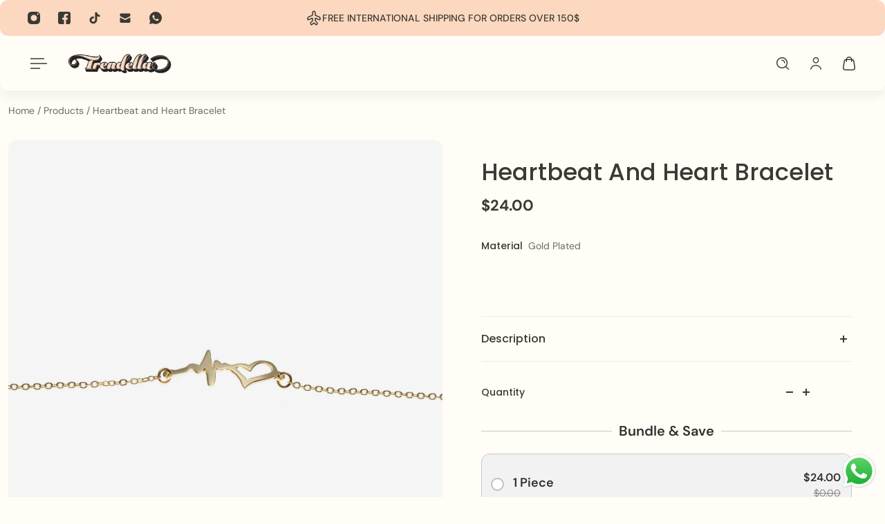

--- FILE ---
content_type: text/html; charset=utf-8
request_url: https://trendella-accessories.com/products/sample-bracelet-chain-2
body_size: 80464
content:
<!doctype html>
<html lang="en">
  <head>
    <meta charset="utf-8">
    <meta http-equiv="X-UA-Compatible" content="IE=edge">
    <meta name="viewport" content="width=device-width,initial-scale=1">
    <meta name="theme-color" content="primary"><meta name="description" content="The Heartbeat with Heart Bracelet from Trendella Accessories is a beautiful reminder of life’s most meaningful moments. Featuring a sleek heartbeat line ending in a delicate heart charm, it symbolizes love, passion, and vitality. A thoughtful piece perfect for everyday wear or as a gift straight from the heart."><link rel="icon" type="image/png" href="//trendella-accessories.com/cdn/shop/files/Trendella_logo_1.png?crop=center&height=32&v=1726418441&width=32"><meta property='og:site_name' content='Trendella Accessories'>
<meta property='og:url' content='https://trendella-accessories.com/products/sample-bracelet-chain-2'>
<meta property='og:title' content='Heartbeat and Heart Bracelet'>
<meta property='og:type' content='product'>
<meta property='og:description' content='The Heartbeat with Heart Bracelet from Trendella Accessories is a beautiful reminder of life’s most meaningful moments. Featuring a sleek heartbeat line ending in a delicate heart charm, it symbolizes love, passion, and vitality. A thoughtful piece perfect for everyday wear or as a gift straight from the heart.'><meta
    property='og:image'
    content='http://trendella-accessories.com/cdn/shop/products/0198.jpg?crop=center&height=1436&v=1746436234&width=1436'
  >
  <meta
    property='og:image:secure_url'
    content='https://trendella-accessories.com/cdn/shop/products/0198.jpg?crop=center&height=1436&v=1746436234&width=1436'
  >
  <meta property='og:image:width' content='1436'>
  <meta property='og:image:height' content='1436'><meta property='og:price:amount' content='24.00'>
  <meta property='og:price:currency' content='USD'><meta name='twitter:card' content='summary_large_image'>
<meta name='twitter:title' content='Heartbeat and Heart Bracelet'>
<meta name='twitter:description' content='The Heartbeat with Heart Bracelet from Trendella Accessories is a beautiful reminder of life’s most meaningful moments. Featuring a sleek heartbeat line ending in a delicate heart charm, it symbolizes love, passion, and vitality. A thoughtful piece perfect for everyday wear or as a gift straight from the heart.'>

    <link rel="canonical" href="https://trendella-accessories.com/products/sample-bracelet-chain-2">
    <link rel="preconnect" href="https://cdn.shopify.com" crossorigin>
    <link rel="preconnect" href="https://fonts.shopifycdn.com" crossorigin>

    <title>
      Heartbeat and Heart Bracelet
 &ndash; Trendella Accessories</title>

    <style data-shopify>:root{/* product card */--gsc-product-card-title-font-family:Poppins, sans-serif;--gsc-product-card-title-font-style:normal;--gsc-product-card-title-font-weight:500;--gsc-product-card-title-transform:capitalize;--gsc-product-card-title-letter-spacing:0px;--gsc-product-card-title-font-size:calc(1.4rem * 1.1);--gsc-product-card-title-line-height:calc(22 / 14);--gsc-product-card-price-font-family:Figtree, sans-serif;--gsc-product-card-price-font-size:var(--gsc-product-card-price-font-size-md);--gsc-product-card-price-line-height:var(--gsc-product-card-price-line-height-md);--gsc-product-card-price-font-weight:600;--gsc-product-sale-badge-background:rgba(240, 30, 57, 1.0); --gsc-product-sale-badge-color:rgba(255, 255, 255, 1.0);--gsc-product-sold-out-badge-background:rgb(255, 253, 245);--gsc-product-sold-out-badge-color:20, 20, 22;--gsc-product-custom-badge-1-background:rgba(253, 216, 192, 1.0);--gsc-product-custom-badge-1-color:rgba(240, 30, 57, 1.0);--gsc-product-custom-badge-2-background:rgba(93, 84, 163, 1.0);--gsc-product-custom-badge-2-color:rgba(255, 255, 255, 1.0);--gsc-product-custom-badge-3-background:rgba(163, 103, 84, 1.0);--gsc-product-custom-badge-3-color:rgba(255, 255, 255, 1.0);--gsc-rating-stars-color:#f49a13;/* product and product card badges */--gsc-product-highlight-price-color:rgba(75, 135, 95, 1.0);--gsc-product-sale-amount-badge-background:rgba(240, 30, 57, 1.0);--gsc-product-sale-amount-badge-color:rgba(255, 255, 255, 1.0);/* cart icon in header */--gsc-header-cart-icon-background-color:#fdd8c0;--gsc-header-cart-icon-text-color:#3b3933;/* shipping bar */--gsc-free-shipping-bar-message-color:#3b3933;--gsc-free-shipping-bar-size:6px;--gsc-free-shipping-bar-bg-high:59, 57, 51;--gsc-free-shipping-bar-color:linear-gradient(90deg, rgba(253, 216, 192, 1) 50%, rgba(253, 228, 195, 1) 100%, rgba(165, 255, 51, 1) 100%);/* headings */--gsc-headings-font-family:Poppins, sans-serif;--gsc-headings-font-style:normal;--gsc-headings-font-weight:500;--gsc-headings-text-transform:capitalize;--gsc-headings-letter-spacing:0px;--gsc-headings-word-spacing:0rem;--gsc-headings-font-scale:1.0;/* body text */--gsc-body-font-family:"DM Sans", sans-serif;--gsc-body-font-style:normal;--gsc-body-font-weight:400;--gsc-body-font-scale:1.0;--gsc-body-font-opacity:75%;--gsc-body-font-letter-spacing:0px;/* button */--gsc-button-font-family:"DM Sans", sans-serif;--gsc-button-font-style:normal;--gsc-button-font-weight:500;--gsc-button-letter-spacing:0px;--gsc-button-font-size:calc(1.4rem * 1.1);--gsc-button-line-height:calc(22 / 14);--gsc-button-text-transform:capitalize;/* menu */--gsc-menu-font-family:Poppins, sans-serif;--gsc-menu-font-style:normal;--gsc-menu-font-weight:500;--gsc-menu-font-letter-spacing:0px;--gsc-menu-font-size:calc(var(--gsc-fz-11) * 1.0);--gsc-drawer-menu-font-size:calc(var(--gsc-fz-11) * 1.0);--gsc-drawer-menu-font-letter-spacing:0px;--gsc-menu-line-height:calc(24 / 16);--gsc-menu-text-transform:capitalize;/* header icons */--gsc-header-icons-font-family:Figtree, sans-serif;--gsc-header-icons-font-style:normal;--gsc-header-icons-font-weight:400;--gsc-header-icons-font-letter-spacing:0px;--gsc-header-icons-font-size:calc(var(--gsc-fz-11) * 1.0);--gsc-header-icons-line-height:calc(var(--gsc-header-icons-font-size) * 1.5);--gsc-header-icons-gap:calc(10px * 1.0);--gsc-header-icons-text-transform:capitalize;/* icons */--gsc-blockquote-icon:url(//trendella-accessories.com/cdn/shop/t/38/assets/blockquote-icon_small.png?v=135287403125014426651745244070);/* container */--gsc-page-width:1400px;--gsc-aside-padding-size:12px;--gsc-modals-and-header-paddings:min(20px, 12px);/* drawers and modals */--gsc-drawer-transition-duration:0.5s;--gsc-drawer-transition-timing:cubic-bezier(0.24, 0.25, 0, 1);--gsc-drawer-modal-shadow:none;--gsc-default-card-image-ratio:var(--gsc-square-image-ratio);--gsc-default-shape-fill-mode:cover;}body{--gsc-overlay-color:20, 20, 22;--gsc-overlay-opacity:10%;--gsc-overlay-blur:0.0px;}.color-default{--gsc-text-color:59, 57, 51;--gsc-background-color:255, 253, 245;--gsc-foreground-color:253, 241, 232;--gsc-border-color:239, 235, 221;--gsc-button-background-color:253, 216, 192;--gsc-button-text-color:59, 57, 51;--gsc-outline-button-background-color:59, 57, 51;--gsc-outline-button-text-color:59, 57, 51;--gsc-image-opacity-color:59, 57, 51;}body,.color-primary{--gsc-text-color:59, 57, 51;--gsc-background-color:255, 253, 245;--gsc-foreground-color:253, 241, 232;--gsc-border-color:239, 235, 221;--gsc-button-background-color:253, 216, 192;--gsc-button-text-color:59, 57, 51;--gsc-outline-button-background-color:59, 57, 51;--gsc-outline-button-text-color:59, 57, 51;--gsc-image-opacity-color:59, 57, 51;}.color-secondary{--gsc-text-color:59, 57, 51;--gsc-background-color:253, 216, 192;--gsc-foreground-color:253, 241, 232;--gsc-border-color:59, 57, 51;--gsc-button-background-color:255, 255, 255;--gsc-button-text-color:59, 57, 51;--gsc-outline-button-background-color:253, 216, 192;--gsc-outline-button-text-color:253, 216, 192;--gsc-image-opacity-color:59, 57, 51;}.color-custom-1{--gsc-text-color:255, 253, 245;--gsc-background-color:34, 34, 34;--gsc-foreground-color:45, 45, 45;--gsc-border-color:73, 73, 73;--gsc-button-background-color:253, 216, 192;--gsc-button-text-color:34, 34, 34;--gsc-outline-button-background-color:253, 216, 192;--gsc-outline-button-text-color:253, 216, 192;--gsc-image-opacity-color:34, 34, 34;}.color-custom-2{--gsc-text-color:59, 57, 51;--gsc-background-color:249, 255, 46;--gsc-foreground-color:255, 231, 19;--gsc-border-color:255, 239, 95;--gsc-button-background-color:135, 41, 255;--gsc-button-text-color:249, 255, 46;--gsc-outline-button-background-color:135, 41, 255;--gsc-outline-button-text-color:135, 41, 255;--gsc-image-opacity-color:249, 255, 46;}.color-custom-3{--gsc-text-color:243, 252, 129;--gsc-background-color:241, 30, 58;--gsc-foreground-color:37, 40, 43;--gsc-border-color:55, 62, 45;--gsc-button-background-color:255, 191, 26;--gsc-button-text-color:61, 70, 48;--gsc-outline-button-background-color:255, 191, 26;--gsc-outline-button-text-color:255, 191, 26;--gsc-image-opacity-color:44, 69, 52;}.color-white{--gsc-text-color:243, 252, 129;--gsc-background-color:37, 50, 48;--gsc-foreground-color:50, 63, 61;--gsc-border-color:57, 73, 70;--gsc-button-background-color:225, 255, 62;--gsc-button-text-color:37, 50, 48;--gsc-outline-button-background-color:225, 255, 62;--gsc-outline-button-text-color:225, 255, 62;--gsc-image-opacity-color:22, 25, 25;}.color-black{--gsc-text-color:253, 216, 192;--gsc-background-color:255, 255, 255;--gsc-foreground-color:255, 255, 255;--gsc-border-color:255, 229, 136;--gsc-button-background-color:255, 131, 41;--gsc-button-text-color:255, 255, 255;--gsc-outline-button-background-color:255, 131, 41;--gsc-outline-button-text-color:255, 131, 41;--gsc-image-opacity-color:255, 206, 30;}.color-custom-5{--gsc-text-color:59, 57, 51;--gsc-background-color:253, 216, 192;--gsc-foreground-color:255, 253, 245;--gsc-border-color:255, 253, 245;--gsc-button-background-color:255, 253, 245;--gsc-button-text-color:59, 57, 51;--gsc-outline-button-background-color:189, 60, 61;--gsc-outline-button-text-color:189, 60, 61;--gsc-image-opacity-color:253, 216, 192;}</style> 
    <link href="//trendella-accessories.com/cdn/shop/t/38/assets/bundle.js?v=54990573050310273881745244070" as="script" rel="preload">
    <link href="//trendella-accessories.com/cdn/shop/t/38/assets/bundle.css?v=70271405190875905731745244070" rel="stylesheet" type="text/css" media="all" />
    <link rel='preload' as='font' href='//trendella-accessories.com/cdn/fonts/dm_sans/dmsans_n4.ec80bd4dd7e1a334c969c265873491ae56018d72.woff2' type='font/woff2' crossorigin><style data-shopify>
    @font-face {
  font-family: "DM Sans";
  font-weight: 400;
  font-style: normal;
  font-display: swap;
  src: url("//trendella-accessories.com/cdn/fonts/dm_sans/dmsans_n4.ec80bd4dd7e1a334c969c265873491ae56018d72.woff2") format("woff2"),
       url("//trendella-accessories.com/cdn/fonts/dm_sans/dmsans_n4.87bdd914d8a61247b911147ae68e754d695c58a6.woff") format("woff");
}


    @font-face {
  font-family: "DM Sans";
  font-weight: 300;
  font-style: normal;
  font-display: swap;
  src: url("//trendella-accessories.com/cdn/fonts/dm_sans/dmsans_n3.d218434bb518134511e5205d90c23cfb8a1b261b.woff2") format("woff2"),
       url("//trendella-accessories.com/cdn/fonts/dm_sans/dmsans_n3.0c324a11de656e0e3f656188ad5de9ff34f70c04.woff") format("woff");
}

    @font-face {
  font-family: "DM Sans";
  font-weight: 400;
  font-style: normal;
  font-display: swap;
  src: url("//trendella-accessories.com/cdn/fonts/dm_sans/dmsans_n4.ec80bd4dd7e1a334c969c265873491ae56018d72.woff2") format("woff2"),
       url("//trendella-accessories.com/cdn/fonts/dm_sans/dmsans_n4.87bdd914d8a61247b911147ae68e754d695c58a6.woff") format("woff");
}

    @font-face {
  font-family: "DM Sans";
  font-weight: 500;
  font-style: normal;
  font-display: swap;
  src: url("//trendella-accessories.com/cdn/fonts/dm_sans/dmsans_n5.8a0f1984c77eb7186ceb87c4da2173ff65eb012e.woff2") format("woff2"),
       url("//trendella-accessories.com/cdn/fonts/dm_sans/dmsans_n5.9ad2e755a89e15b3d6c53259daad5fc9609888e6.woff") format("woff");
}

    @font-face {
  font-family: "DM Sans";
  font-weight: 600;
  font-style: normal;
  font-display: swap;
  src: url("//trendella-accessories.com/cdn/fonts/dm_sans/dmsans_n6.70a2453ea926d613c6a2f89af05180d14b3a7c96.woff2") format("woff2"),
       url("//trendella-accessories.com/cdn/fonts/dm_sans/dmsans_n6.355605667bef215872257574b57fc097044f7e20.woff") format("woff");
}

    @font-face {
  font-family: "DM Sans";
  font-weight: 700;
  font-style: normal;
  font-display: swap;
  src: url("//trendella-accessories.com/cdn/fonts/dm_sans/dmsans_n7.97e21d81502002291ea1de8aefb79170c6946ce5.woff2") format("woff2"),
       url("//trendella-accessories.com/cdn/fonts/dm_sans/dmsans_n7.af5c214f5116410ca1d53a2090665620e78e2e1b.woff") format("woff");
}


    @font-face {
  font-family: "DM Sans";
  font-weight: 300;
  font-style: italic;
  font-display: swap;
  src: url("//trendella-accessories.com/cdn/fonts/dm_sans/dmsans_i3.cf32206a8995abc7c8c1c761d4057a4728acd370.woff2") format("woff2"),
       url("//trendella-accessories.com/cdn/fonts/dm_sans/dmsans_i3.b485aa24a097d5067a26fc4100ad5d538e05ee39.woff") format("woff");
}

    @font-face {
  font-family: "DM Sans";
  font-weight: 400;
  font-style: italic;
  font-display: swap;
  src: url("//trendella-accessories.com/cdn/fonts/dm_sans/dmsans_i4.b8fe05e69ee95d5a53155c346957d8cbf5081c1a.woff2") format("woff2"),
       url("//trendella-accessories.com/cdn/fonts/dm_sans/dmsans_i4.403fe28ee2ea63e142575c0aa47684d65f8c23a0.woff") format("woff");
}

    @font-face {
  font-family: "DM Sans";
  font-weight: 500;
  font-style: italic;
  font-display: swap;
  src: url("//trendella-accessories.com/cdn/fonts/dm_sans/dmsans_i5.8654104650c013677e3def7db9b31bfbaa34e59a.woff2") format("woff2"),
       url("//trendella-accessories.com/cdn/fonts/dm_sans/dmsans_i5.a0dc844d8a75a4232f255fc600ad5a295572bed9.woff") format("woff");
}

    @font-face {
  font-family: "DM Sans";
  font-weight: 600;
  font-style: italic;
  font-display: swap;
  src: url("//trendella-accessories.com/cdn/fonts/dm_sans/dmsans_i6.b7d5b35c5f29523529e1bf4a3d0de71a44a277b6.woff2") format("woff2"),
       url("//trendella-accessories.com/cdn/fonts/dm_sans/dmsans_i6.9b760cc5bdd17b4de2c70249ba49bd707f27a31b.woff") format("woff");
}

    @font-face {
  font-family: "DM Sans";
  font-weight: 700;
  font-style: italic;
  font-display: swap;
  src: url("//trendella-accessories.com/cdn/fonts/dm_sans/dmsans_i7.52b57f7d7342eb7255084623d98ab83fd96e7f9b.woff2") format("woff2"),
       url("//trendella-accessories.com/cdn/fonts/dm_sans/dmsans_i7.d5e14ef18a1d4a8ce78a4187580b4eb1759c2eda.woff") format("woff");
}

  </style>


<link rel='preload' as='font' href='//trendella-accessories.com/cdn/fonts/poppins/poppins_n5.ad5b4b72b59a00358afc706450c864c3c8323842.woff2' type='font/woff2' crossorigin><style data-shopify>
    @font-face {
  font-family: Poppins;
  font-weight: 500;
  font-style: normal;
  font-display: swap;
  src: url("//trendella-accessories.com/cdn/fonts/poppins/poppins_n5.ad5b4b72b59a00358afc706450c864c3c8323842.woff2") format("woff2"),
       url("//trendella-accessories.com/cdn/fonts/poppins/poppins_n5.33757fdf985af2d24b32fcd84c9a09224d4b2c39.woff") format("woff");
}


    @font-face {
  font-family: Poppins;
  font-weight: 300;
  font-style: normal;
  font-display: swap;
  src: url("//trendella-accessories.com/cdn/fonts/poppins/poppins_n3.05f58335c3209cce17da4f1f1ab324ebe2982441.woff2") format("woff2"),
       url("//trendella-accessories.com/cdn/fonts/poppins/poppins_n3.6971368e1f131d2c8ff8e3a44a36b577fdda3ff5.woff") format("woff");
}

    @font-face {
  font-family: Poppins;
  font-weight: 400;
  font-style: normal;
  font-display: swap;
  src: url("//trendella-accessories.com/cdn/fonts/poppins/poppins_n4.0ba78fa5af9b0e1a374041b3ceaadf0a43b41362.woff2") format("woff2"),
       url("//trendella-accessories.com/cdn/fonts/poppins/poppins_n4.214741a72ff2596839fc9760ee7a770386cf16ca.woff") format("woff");
}

    @font-face {
  font-family: Poppins;
  font-weight: 500;
  font-style: normal;
  font-display: swap;
  src: url("//trendella-accessories.com/cdn/fonts/poppins/poppins_n5.ad5b4b72b59a00358afc706450c864c3c8323842.woff2") format("woff2"),
       url("//trendella-accessories.com/cdn/fonts/poppins/poppins_n5.33757fdf985af2d24b32fcd84c9a09224d4b2c39.woff") format("woff");
}

    @font-face {
  font-family: Poppins;
  font-weight: 600;
  font-style: normal;
  font-display: swap;
  src: url("//trendella-accessories.com/cdn/fonts/poppins/poppins_n6.aa29d4918bc243723d56b59572e18228ed0786f6.woff2") format("woff2"),
       url("//trendella-accessories.com/cdn/fonts/poppins/poppins_n6.5f815d845fe073750885d5b7e619ee00e8111208.woff") format("woff");
}

    @font-face {
  font-family: Poppins;
  font-weight: 700;
  font-style: normal;
  font-display: swap;
  src: url("//trendella-accessories.com/cdn/fonts/poppins/poppins_n7.56758dcf284489feb014a026f3727f2f20a54626.woff2") format("woff2"),
       url("//trendella-accessories.com/cdn/fonts/poppins/poppins_n7.f34f55d9b3d3205d2cd6f64955ff4b36f0cfd8da.woff") format("woff");
}


    @font-face {
  font-family: Poppins;
  font-weight: 300;
  font-style: italic;
  font-display: swap;
  src: url("//trendella-accessories.com/cdn/fonts/poppins/poppins_i3.8536b4423050219f608e17f134fe9ea3b01ed890.woff2") format("woff2"),
       url("//trendella-accessories.com/cdn/fonts/poppins/poppins_i3.0f4433ada196bcabf726ed78f8e37e0995762f7f.woff") format("woff");
}

    @font-face {
  font-family: Poppins;
  font-weight: 400;
  font-style: italic;
  font-display: swap;
  src: url("//trendella-accessories.com/cdn/fonts/poppins/poppins_i4.846ad1e22474f856bd6b81ba4585a60799a9f5d2.woff2") format("woff2"),
       url("//trendella-accessories.com/cdn/fonts/poppins/poppins_i4.56b43284e8b52fc64c1fd271f289a39e8477e9ec.woff") format("woff");
}

    @font-face {
  font-family: Poppins;
  font-weight: 500;
  font-style: italic;
  font-display: swap;
  src: url("//trendella-accessories.com/cdn/fonts/poppins/poppins_i5.6acfce842c096080e34792078ef3cb7c3aad24d4.woff2") format("woff2"),
       url("//trendella-accessories.com/cdn/fonts/poppins/poppins_i5.a49113e4fe0ad7fd7716bd237f1602cbec299b3c.woff") format("woff");
}

    @font-face {
  font-family: Poppins;
  font-weight: 600;
  font-style: italic;
  font-display: swap;
  src: url("//trendella-accessories.com/cdn/fonts/poppins/poppins_i6.bb8044d6203f492888d626dafda3c2999253e8e9.woff2") format("woff2"),
       url("//trendella-accessories.com/cdn/fonts/poppins/poppins_i6.e233dec1a61b1e7dead9f920159eda42280a02c3.woff") format("woff");
}

    @font-face {
  font-family: Poppins;
  font-weight: 700;
  font-style: italic;
  font-display: swap;
  src: url("//trendella-accessories.com/cdn/fonts/poppins/poppins_i7.42fd71da11e9d101e1e6c7932199f925f9eea42d.woff2") format("woff2"),
       url("//trendella-accessories.com/cdn/fonts/poppins/poppins_i7.ec8499dbd7616004e21155106d13837fff4cf556.woff") format("woff");
}

  </style>




<link
      rel='preload'
      as='font'
      href='//trendella-accessories.com/cdn/fonts/figtree/figtree_n6.9d1ea52bb49a0a86cfd1b0383d00f83d3fcc14de.woff2'
      type='font/woff2'
      crossorigin
    ><style data-shopify>
    @font-face {
  font-family: Figtree;
  font-weight: 300;
  font-style: normal;
  font-display: swap;
  src: url("//trendella-accessories.com/cdn/fonts/figtree/figtree_n3.e4cc0323f8b9feb279bf6ced9d868d88ce80289f.woff2") format("woff2"),
       url("//trendella-accessories.com/cdn/fonts/figtree/figtree_n3.db79ac3fb83d054d99bd79fccf8e8782b5cf449e.woff") format("woff");
}

    @font-face {
  font-family: Figtree;
  font-weight: 400;
  font-style: normal;
  font-display: swap;
  src: url("//trendella-accessories.com/cdn/fonts/figtree/figtree_n4.3c0838aba1701047e60be6a99a1b0a40ce9b8419.woff2") format("woff2"),
       url("//trendella-accessories.com/cdn/fonts/figtree/figtree_n4.c0575d1db21fc3821f17fd6617d3dee552312137.woff") format("woff");
}

    @font-face {
  font-family: Figtree;
  font-weight: 500;
  font-style: normal;
  font-display: swap;
  src: url("//trendella-accessories.com/cdn/fonts/figtree/figtree_n5.3b6b7df38aa5986536945796e1f947445832047c.woff2") format("woff2"),
       url("//trendella-accessories.com/cdn/fonts/figtree/figtree_n5.f26bf6dcae278b0ed902605f6605fa3338e81dab.woff") format("woff");
}

    @font-face {
  font-family: Figtree;
  font-weight: 600;
  font-style: normal;
  font-display: swap;
  src: url("//trendella-accessories.com/cdn/fonts/figtree/figtree_n6.9d1ea52bb49a0a86cfd1b0383d00f83d3fcc14de.woff2") format("woff2"),
       url("//trendella-accessories.com/cdn/fonts/figtree/figtree_n6.f0fcdea525a0e47b2ae4ab645832a8e8a96d31d3.woff") format("woff");
}

    @font-face {
  font-family: Figtree;
  font-weight: 700;
  font-style: normal;
  font-display: swap;
  src: url("//trendella-accessories.com/cdn/fonts/figtree/figtree_n7.2fd9bfe01586148e644724096c9d75e8c7a90e55.woff2") format("woff2"),
       url("//trendella-accessories.com/cdn/fonts/figtree/figtree_n7.ea05de92d862f9594794ab281c4c3a67501ef5fc.woff") format("woff");
}


    @font-face {
  font-family: Figtree;
  font-weight: 300;
  font-style: italic;
  font-display: swap;
  src: url("//trendella-accessories.com/cdn/fonts/figtree/figtree_i3.914abbe7a583759f0a18bf02652c9ee1f4bb1c6d.woff2") format("woff2"),
       url("//trendella-accessories.com/cdn/fonts/figtree/figtree_i3.3d7354f07ddb3c61082efcb69896c65d6c00d9fa.woff") format("woff");
}

    @font-face {
  font-family: Figtree;
  font-weight: 400;
  font-style: italic;
  font-display: swap;
  src: url("//trendella-accessories.com/cdn/fonts/figtree/figtree_i4.89f7a4275c064845c304a4cf8a4a586060656db2.woff2") format("woff2"),
       url("//trendella-accessories.com/cdn/fonts/figtree/figtree_i4.6f955aaaafc55a22ffc1f32ecf3756859a5ad3e2.woff") format("woff");
}

    @font-face {
  font-family: Figtree;
  font-weight: 500;
  font-style: italic;
  font-display: swap;
  src: url("//trendella-accessories.com/cdn/fonts/figtree/figtree_i5.969396f679a62854cf82dbf67acc5721e41351f0.woff2") format("woff2"),
       url("//trendella-accessories.com/cdn/fonts/figtree/figtree_i5.93bc1cad6c73ca9815f9777c49176dfc9d2890dd.woff") format("woff");
}

    @font-face {
  font-family: Figtree;
  font-weight: 600;
  font-style: italic;
  font-display: swap;
  src: url("//trendella-accessories.com/cdn/fonts/figtree/figtree_i6.702baae75738b446cfbed6ac0d60cab7b21e61ba.woff2") format("woff2"),
       url("//trendella-accessories.com/cdn/fonts/figtree/figtree_i6.6b8dc40d16c9905d29525156e284509f871ce8f9.woff") format("woff");
}

    @font-face {
  font-family: Figtree;
  font-weight: 700;
  font-style: italic;
  font-display: swap;
  src: url("//trendella-accessories.com/cdn/fonts/figtree/figtree_i7.06add7096a6f2ab742e09ec7e498115904eda1fe.woff2") format("woff2"),
       url("//trendella-accessories.com/cdn/fonts/figtree/figtree_i7.ee584b5fcaccdbb5518c0228158941f8df81b101.woff") format("woff");
}

  </style>









    <script>window.performance && window.performance.mark && window.performance.mark('shopify.content_for_header.start');</script><meta name="facebook-domain-verification" content="gptr3fde9nwaptntzrwdfjw3rbggsc">
<meta name="google-site-verification" content="Hf9xwecfkku9b9U3ueuBZoUqphT-sPHXjmmRRm2uhnk">
<meta name="google-site-verification" content="1jyja2PHlRkJ7v8so4G5PA5jhaY0HOCQ278Y7RDLdGw">
<meta id="shopify-digital-wallet" name="shopify-digital-wallet" content="/50819301552/digital_wallets/dialog">
<link rel="alternate" type="application/json+oembed" href="https://trendella-accessories.com/products/sample-bracelet-chain-2.oembed">
<script async="async" src="/checkouts/internal/preloads.js?locale=en-US"></script>
<script id="shopify-features" type="application/json">{"accessToken":"1aa18acec3504915dbee3562b3106665","betas":["rich-media-storefront-analytics"],"domain":"trendella-accessories.com","predictiveSearch":true,"shopId":50819301552,"locale":"en"}</script>
<script>var Shopify = Shopify || {};
Shopify.shop = "trendella-accessories.myshopify.com";
Shopify.locale = "en";
Shopify.currency = {"active":"USD","rate":"1.0"};
Shopify.country = "US";
Shopify.theme = {"name":"We Klix v2","id":141742670000,"schema_name":"Aurora","schema_version":"3.5.1","theme_store_id":1770,"role":"main"};
Shopify.theme.handle = "null";
Shopify.theme.style = {"id":null,"handle":null};
Shopify.cdnHost = "trendella-accessories.com/cdn";
Shopify.routes = Shopify.routes || {};
Shopify.routes.root = "/";</script>
<script type="module">!function(o){(o.Shopify=o.Shopify||{}).modules=!0}(window);</script>
<script>!function(o){function n(){var o=[];function n(){o.push(Array.prototype.slice.apply(arguments))}return n.q=o,n}var t=o.Shopify=o.Shopify||{};t.loadFeatures=n(),t.autoloadFeatures=n()}(window);</script>
<script id="shop-js-analytics" type="application/json">{"pageType":"product"}</script>
<script defer="defer" async type="module" src="//trendella-accessories.com/cdn/shopifycloud/shop-js/modules/v2/client.init-shop-cart-sync_BN7fPSNr.en.esm.js"></script>
<script defer="defer" async type="module" src="//trendella-accessories.com/cdn/shopifycloud/shop-js/modules/v2/chunk.common_Cbph3Kss.esm.js"></script>
<script defer="defer" async type="module" src="//trendella-accessories.com/cdn/shopifycloud/shop-js/modules/v2/chunk.modal_DKumMAJ1.esm.js"></script>
<script type="module">
  await import("//trendella-accessories.com/cdn/shopifycloud/shop-js/modules/v2/client.init-shop-cart-sync_BN7fPSNr.en.esm.js");
await import("//trendella-accessories.com/cdn/shopifycloud/shop-js/modules/v2/chunk.common_Cbph3Kss.esm.js");
await import("//trendella-accessories.com/cdn/shopifycloud/shop-js/modules/v2/chunk.modal_DKumMAJ1.esm.js");

  window.Shopify.SignInWithShop?.initShopCartSync?.({"fedCMEnabled":true,"windoidEnabled":true});

</script>
<script>(function() {
  var isLoaded = false;
  function asyncLoad() {
    if (isLoaded) return;
    isLoaded = true;
    var urls = ["https:\/\/cdn.shopify.com\/s\/files\/1\/0508\/1930\/1552\/t\/18\/assets\/loy_50819301552.js?v=1646051026\u0026shop=trendella-accessories.myshopify.com","https:\/\/cdn-bundler.nice-team.net\/app\/js\/bundler.js?shop=trendella-accessories.myshopify.com"];
    for (var i = 0; i < urls.length; i++) {
      var s = document.createElement('script');
      s.type = 'text/javascript';
      s.async = true;
      s.src = urls[i];
      var x = document.getElementsByTagName('script')[0];
      x.parentNode.insertBefore(s, x);
    }
  };
  if(window.attachEvent) {
    window.attachEvent('onload', asyncLoad);
  } else {
    window.addEventListener('load', asyncLoad, false);
  }
})();</script>
<script id="__st">var __st={"a":50819301552,"offset":10800,"reqid":"63b582b9-eaca-4b87-a03f-cafe0ede0e99-1769910576","pageurl":"trendella-accessories.com\/products\/sample-bracelet-chain-2","u":"32c7a17c1aba","p":"product","rtyp":"product","rid":6590005903536};</script>
<script>window.ShopifyPaypalV4VisibilityTracking = true;</script>
<script id="captcha-bootstrap">!function(){'use strict';const t='contact',e='account',n='new_comment',o=[[t,t],['blogs',n],['comments',n],[t,'customer']],c=[[e,'customer_login'],[e,'guest_login'],[e,'recover_customer_password'],[e,'create_customer']],r=t=>t.map((([t,e])=>`form[action*='/${t}']:not([data-nocaptcha='true']) input[name='form_type'][value='${e}']`)).join(','),a=t=>()=>t?[...document.querySelectorAll(t)].map((t=>t.form)):[];function s(){const t=[...o],e=r(t);return a(e)}const i='password',u='form_key',d=['recaptcha-v3-token','g-recaptcha-response','h-captcha-response',i],f=()=>{try{return window.sessionStorage}catch{return}},m='__shopify_v',_=t=>t.elements[u];function p(t,e,n=!1){try{const o=window.sessionStorage,c=JSON.parse(o.getItem(e)),{data:r}=function(t){const{data:e,action:n}=t;return t[m]||n?{data:e,action:n}:{data:t,action:n}}(c);for(const[e,n]of Object.entries(r))t.elements[e]&&(t.elements[e].value=n);n&&o.removeItem(e)}catch(o){console.error('form repopulation failed',{error:o})}}const l='form_type',E='cptcha';function T(t){t.dataset[E]=!0}const w=window,h=w.document,L='Shopify',v='ce_forms',y='captcha';let A=!1;((t,e)=>{const n=(g='f06e6c50-85a8-45c8-87d0-21a2b65856fe',I='https://cdn.shopify.com/shopifycloud/storefront-forms-hcaptcha/ce_storefront_forms_captcha_hcaptcha.v1.5.2.iife.js',D={infoText:'Protected by hCaptcha',privacyText:'Privacy',termsText:'Terms'},(t,e,n)=>{const o=w[L][v],c=o.bindForm;if(c)return c(t,g,e,D).then(n);var r;o.q.push([[t,g,e,D],n]),r=I,A||(h.body.append(Object.assign(h.createElement('script'),{id:'captcha-provider',async:!0,src:r})),A=!0)});var g,I,D;w[L]=w[L]||{},w[L][v]=w[L][v]||{},w[L][v].q=[],w[L][y]=w[L][y]||{},w[L][y].protect=function(t,e){n(t,void 0,e),T(t)},Object.freeze(w[L][y]),function(t,e,n,w,h,L){const[v,y,A,g]=function(t,e,n){const i=e?o:[],u=t?c:[],d=[...i,...u],f=r(d),m=r(i),_=r(d.filter((([t,e])=>n.includes(e))));return[a(f),a(m),a(_),s()]}(w,h,L),I=t=>{const e=t.target;return e instanceof HTMLFormElement?e:e&&e.form},D=t=>v().includes(t);t.addEventListener('submit',(t=>{const e=I(t);if(!e)return;const n=D(e)&&!e.dataset.hcaptchaBound&&!e.dataset.recaptchaBound,o=_(e),c=g().includes(e)&&(!o||!o.value);(n||c)&&t.preventDefault(),c&&!n&&(function(t){try{if(!f())return;!function(t){const e=f();if(!e)return;const n=_(t);if(!n)return;const o=n.value;o&&e.removeItem(o)}(t);const e=Array.from(Array(32),(()=>Math.random().toString(36)[2])).join('');!function(t,e){_(t)||t.append(Object.assign(document.createElement('input'),{type:'hidden',name:u})),t.elements[u].value=e}(t,e),function(t,e){const n=f();if(!n)return;const o=[...t.querySelectorAll(`input[type='${i}']`)].map((({name:t})=>t)),c=[...d,...o],r={};for(const[a,s]of new FormData(t).entries())c.includes(a)||(r[a]=s);n.setItem(e,JSON.stringify({[m]:1,action:t.action,data:r}))}(t,e)}catch(e){console.error('failed to persist form',e)}}(e),e.submit())}));const S=(t,e)=>{t&&!t.dataset[E]&&(n(t,e.some((e=>e===t))),T(t))};for(const o of['focusin','change'])t.addEventListener(o,(t=>{const e=I(t);D(e)&&S(e,y())}));const B=e.get('form_key'),M=e.get(l),P=B&&M;t.addEventListener('DOMContentLoaded',(()=>{const t=y();if(P)for(const e of t)e.elements[l].value===M&&p(e,B);[...new Set([...A(),...v().filter((t=>'true'===t.dataset.shopifyCaptcha))])].forEach((e=>S(e,t)))}))}(h,new URLSearchParams(w.location.search),n,t,e,['guest_login'])})(!0,!0)}();</script>
<script integrity="sha256-4kQ18oKyAcykRKYeNunJcIwy7WH5gtpwJnB7kiuLZ1E=" data-source-attribution="shopify.loadfeatures" defer="defer" src="//trendella-accessories.com/cdn/shopifycloud/storefront/assets/storefront/load_feature-a0a9edcb.js" crossorigin="anonymous"></script>
<script data-source-attribution="shopify.dynamic_checkout.dynamic.init">var Shopify=Shopify||{};Shopify.PaymentButton=Shopify.PaymentButton||{isStorefrontPortableWallets:!0,init:function(){window.Shopify.PaymentButton.init=function(){};var t=document.createElement("script");t.src="https://trendella-accessories.com/cdn/shopifycloud/portable-wallets/latest/portable-wallets.en.js",t.type="module",document.head.appendChild(t)}};
</script>
<script data-source-attribution="shopify.dynamic_checkout.buyer_consent">
  function portableWalletsHideBuyerConsent(e){var t=document.getElementById("shopify-buyer-consent"),n=document.getElementById("shopify-subscription-policy-button");t&&n&&(t.classList.add("hidden"),t.setAttribute("aria-hidden","true"),n.removeEventListener("click",e))}function portableWalletsShowBuyerConsent(e){var t=document.getElementById("shopify-buyer-consent"),n=document.getElementById("shopify-subscription-policy-button");t&&n&&(t.classList.remove("hidden"),t.removeAttribute("aria-hidden"),n.addEventListener("click",e))}window.Shopify?.PaymentButton&&(window.Shopify.PaymentButton.hideBuyerConsent=portableWalletsHideBuyerConsent,window.Shopify.PaymentButton.showBuyerConsent=portableWalletsShowBuyerConsent);
</script>
<script>
  function portableWalletsCleanup(e){e&&e.src&&console.error("Failed to load portable wallets script "+e.src);var t=document.querySelectorAll("shopify-accelerated-checkout .shopify-payment-button__skeleton, shopify-accelerated-checkout-cart .wallet-cart-button__skeleton"),e=document.getElementById("shopify-buyer-consent");for(let e=0;e<t.length;e++)t[e].remove();e&&e.remove()}function portableWalletsNotLoadedAsModule(e){e instanceof ErrorEvent&&"string"==typeof e.message&&e.message.includes("import.meta")&&"string"==typeof e.filename&&e.filename.includes("portable-wallets")&&(window.removeEventListener("error",portableWalletsNotLoadedAsModule),window.Shopify.PaymentButton.failedToLoad=e,"loading"===document.readyState?document.addEventListener("DOMContentLoaded",window.Shopify.PaymentButton.init):window.Shopify.PaymentButton.init())}window.addEventListener("error",portableWalletsNotLoadedAsModule);
</script>

<script type="module" src="https://trendella-accessories.com/cdn/shopifycloud/portable-wallets/latest/portable-wallets.en.js" onError="portableWalletsCleanup(this)" crossorigin="anonymous"></script>
<script nomodule>
  document.addEventListener("DOMContentLoaded", portableWalletsCleanup);
</script>

<link id="shopify-accelerated-checkout-styles" rel="stylesheet" media="screen" href="https://trendella-accessories.com/cdn/shopifycloud/portable-wallets/latest/accelerated-checkout-backwards-compat.css" crossorigin="anonymous">
<style id="shopify-accelerated-checkout-cart">
        #shopify-buyer-consent {
  margin-top: 1em;
  display: inline-block;
  width: 100%;
}

#shopify-buyer-consent.hidden {
  display: none;
}

#shopify-subscription-policy-button {
  background: none;
  border: none;
  padding: 0;
  text-decoration: underline;
  font-size: inherit;
  cursor: pointer;
}

#shopify-subscription-policy-button::before {
  box-shadow: none;
}

      </style>

<script>window.performance && window.performance.mark && window.performance.mark('shopify.content_for_header.end');</script>

    <script type="text/javascript">
      (function(c,l,a,r,i,t,y){
          c[a]=c[a]||function(){(c[a].q=c[a].q||[]).push(arguments)};
          t=l.createElement(r);t.async=1;t.src="https://www.clarity.ms/tag/"+i;
          y=l.getElementsByTagName(r)[0];y.parentNode.insertBefore(t,y);
      })(window, document, "clarity", "script", "rfqcugo8qc");
    </script>
  <!-- BEGIN app block: shopify://apps/pumper-bundles/blocks/app-embed/0856870d-2aca-4b1e-a662-cf1797f61270 --><meta name="format-detection" content="telephone=no">

  


      

        
        
        

        
        
        

        <style>
          .qb-theme {
            --offer-border-color: #0B0B0B;
            --offer-border-width: 1px;
            --offer-border-non-selected-color: #E9E9E9;

            --offer-border-radius: 12px;
            --selected-background-color: #FFFFFF;
            --qb-gap: 20px;
            

            --gift-selected-background-color: #303030;
            --gift-nonSelected-background-color: #C2C2C2;
            --gift-badge-background-color: #0B0B0B;
            --gift-badge-color: #FFFFFF;
            --gift-selectedText-color: #FFFFFF;
            --gift-nonSelectedText-color: #303030;

            --gift-title-size: 14px;
            --gift-title-weight: 500;
            --gift-title-style: normal;


            --gift-title-size-non-selected: 13px;
            --gift-title-weight-non-selected: 600;
            --gift-title-style-non-selected: normal;

            --gift-badge-size: 16px;
            --gift-badge-weight: 600;
            --gift-badge-style: normal;
          }
        </style>
        
        

        
          <div id="prvw_bundle">
            <div id="prvw__bundle_container" class="qb-theme" style="display: none;">
              
              
              <div
                class="prvw_block"
                style="
                  
                  
                "
              >
                
                

                
<!-- BEGIN app snippet: template_4 -->



<script>
  console.log("myFields", []);
  console.log("product", [{"name":"Material","position":1,"values":["Gold Plated","Silver Plated"]}]);
</script>




  

  

  







<div>
  <div class="block__title">
    
      <h3
        id="prvw__block_title"
        style="color: #303030; font-size: 20px; font-weight: 600; font-style:normal"
      >
        Bundle & Save
      </h3>
    
  </div>
  <div class="block__cbwrapper ">
    <form action="">
      
      
        <div class="block__cb template_4_block_wrapper">
          <input
            type="radio"
            id="cb1"
            class="prvw_pair prvw__quantity_input1"
            name="cb"
            value="1"
          >
          <label
            id="prvw__label_1"
            class="prvw__quantity_label1 template_4_label"
            for="cb1"
            style="background-color: #F2F2F2; border-radius: 12px; "
          >
            <div class="template_4_block__cbmain">
              <div
                id="prvw__radio__botton_1"
                class="block__cbmain--radio prvw__radio_btn1 "
              ></div>
              <div class="template_4_block__cbmain--content">
                <div class="template_4_block__cbmain--content--left">
                  <div class="template_4_block__cbmain--content--left__image">
                    

                    <div>
                      <div class="template_4_block__cbmain--content--left__top">
                        <h5 style="color: #303030; font-size: 18px; font-weight: 600; font-style:normal">
                          1 Piece
                        </h5>

                        
                          
                        
                      </div>
                      <h3
                        class="template_4_block__cbmain--content--left__top__offerSubtitle"
                        style="color: #303030; font-size: 13px; font-weight: 600; font-style:normal ; margin-top: 4px ;"
                      >
                        
                      </h3>
                    </div>
                  </div>
                </div>

                <div class="template_4_block__cbmain--content--right">
                  
                  <div class="prvw_totalAmount_wrapper">
                    <h4
                      id="prvw_totalAmount_0"
                      class="prvw_totalAmount_price_0"
                      style="color:#303030; font-size: 16px; font-weight: 600; font-style:normal"
                    >
                      
                      

                        <span class=money>$24.00</span>
                      
                    </h4>
                    
                  </div>
                  
                    
                    
                      <div
                        id="prvw_originalAmount_0"
                        class="template_4_prevprice prvw__pb__originalAmount0"
                        style="color: #8A8A8A; font-size: 14px; font-weight: 400; font-style:normal; line-height: normal;"
                      >
                        
                          
                          
                          
                            
                              
                                <span class=money>$0.00</span>
                              
                            
                          
                        
                      </div>
                    
                  
                </div>
              </div>
            </div>
            
              
              
              
              
              

              

                
                  <!-- SIMPLE VERSION (from test_4.liquid) -->
                  <div class="block__cbinfo">
                    
                      <div class="block__cbinfo--item">
                        <span>1.</span>
                        
                          <div class="block__cbinfo--dropdown">
                            
                              <h6>
                                Material
                              </h6>
                            
                            <select
                              name="prvw_selector_0_1_Material"
                              id="prvw_selector_0_1"
                              class="prvw_selector_0 prvw_selector_custom prvw_selector_0_1"
                              style="width: 90px ;font-size: 12px"
                            >
                              
                                
                                <option
                                  value="Gold Plated"
                                  
                                    selected="selected"
                                  
                                >
                                  Gold Plated
                                </option>
                              
                                
                                <option
                                  value="Silver Plated"
                                  
                                >
                                  Silver Plated
                                </option>
                              
                            </select>
                          </div>
                        
                      </div>
                    
                  </div>
                
              
              <div
                id="prvw_outOfStock_1"
                class="prvw_outOfStock prvw_outOfStockVariant prvw_d-none"
              ></div>
            
            
            
          </label>
          
          

          
        </div>
        
      
        <div class="block__cb template_4_block_wrapper">
          <input
            type="radio"
            id="cb2"
            class="prvw_pair prvw__quantity_input2"
            name="cb"
            value="2"
          >
          <label
            id="prvw__label_2"
            class="prvw__quantity_label2 template_4_label"
            for="cb2"
            style="background-color: #F2F2F2; border-radius: 12px; "
          >
            <div class="template_4_block__cbmain">
              <div
                id="prvw__radio__botton_2"
                class="block__cbmain--radio prvw__radio_btn2 "
              ></div>
              <div class="template_4_block__cbmain--content">
                <div class="template_4_block__cbmain--content--left">
                  <div class="template_4_block__cbmain--content--left__image">
                    

                    <div>
                      <div class="template_4_block__cbmain--content--left__top">
                        <h5 style="color: #303030; font-size: 18px; font-weight: 600; font-style:normal">
                          2 Pieces
                        </h5>

                        
                          
                            <h4
                              style="
                                color: #FFFFFF; background-color: #0B0B0B; border-radius: 6px;
                                font-size: 14px; font-weight: 500; font-style:normal;
                              "
                            >
                              10% OFF
                            </h4>
                          
                        
                      </div>
                      <h3
                        class="template_4_block__cbmain--content--left__top__offerSubtitle"
                        style="color: #303030; font-size: 13px; font-weight: 600; font-style:normal ; margin-top: 4px ;"
                      >
                        
                      </h3>
                    </div>
                  </div>
                </div>

                <div class="template_4_block__cbmain--content--right">
                  
                    
                      <div
                        style="right: 18px "
                        class="template_4_most_popular_wrapper"
                      >
                        <h6
                          id="prvw_label__text__1"
                          style="color: #ffffffff; background-color: #0B0B0B; font-size: 14px; font-weight: 600; font-style:normal;  --dynamic-value: #0B0B0B"
                        >
                          
                            Most Popular
                        </h6>
                      </div>
                    
                  
                  <div class="prvw_totalAmount_wrapper">
                    <h4
                      id="prvw_totalAmount_1"
                      class="prvw_totalAmount_price_1"
                      style="color:#303030; font-size: 16px; font-weight: 600; font-style:normal"
                    >
                      
                      

                        <span class=money>$43.20</span>
                      
                    </h4>
                    
                  </div>
                  
                    
                    
                      <div
                        id="prvw_originalAmount_1"
                        class="template_4_prevprice prvw__pb__originalAmount1"
                        style="color: #8A8A8A; font-size: 14px; font-weight: 400; font-style:normal; line-height: normal;"
                      >
                        
                          
                          
                          
                            
                              
                                <span class=money>$0.00</span>
                              
                            
                          
                        
                      </div>
                    
                  
                </div>
              </div>
            </div>
            
              
              
              
              
              

              

                
                  <!-- SIMPLE VERSION (from test_4.liquid) -->
                  <div class="block__cbinfo">
                    
                      <div class="block__cbinfo--item">
                        <span>1.</span>
                        
                          <div class="block__cbinfo--dropdown">
                            
                              <h6>
                                Material
                              </h6>
                            
                            <select
                              name="prvw_selector_1_1_Material"
                              id="prvw_selector_1_1"
                              class="prvw_selector_1 prvw_selector_custom prvw_selector_1_1"
                              style="width: 90px ;font-size: 12px"
                            >
                              
                                
                                <option
                                  value="Gold Plated"
                                  
                                    selected="selected"
                                  
                                >
                                  Gold Plated
                                </option>
                              
                                
                                <option
                                  value="Silver Plated"
                                  
                                >
                                  Silver Plated
                                </option>
                              
                            </select>
                          </div>
                        
                      </div>
                    
                      <div class="block__cbinfo--item">
                        <span>2.</span>
                        
                          <div class="block__cbinfo--dropdown">
                            
                            <select
                              name="prvw_selector_1_2_Material"
                              id="prvw_selector_1_2"
                              class="prvw_selector_1 prvw_selector_custom prvw_selector_1_2"
                              style="width: 90px ;font-size: 12px"
                            >
                              
                                
                                <option
                                  value="Gold Plated"
                                  
                                    selected="selected"
                                  
                                >
                                  Gold Plated
                                </option>
                              
                                
                                <option
                                  value="Silver Plated"
                                  
                                >
                                  Silver Plated
                                </option>
                              
                            </select>
                          </div>
                        
                      </div>
                    
                  </div>
                
              
              <div
                id="prvw_outOfStock_2"
                class="prvw_outOfStock prvw_outOfStockVariant prvw_d-none"
              ></div>
            
            
            
          </label>
          
          

          
        </div>
        
      
        <div class="block__cb template_4_block_wrapper">
          <input
            type="radio"
            id="cb3"
            class="prvw_pair prvw__quantity_input3"
            name="cb"
            value="3"
          >
          <label
            id="prvw__label_3"
            class="prvw__quantity_label3 template_4_label"
            for="cb3"
            style="background-color: #F2F2F2; border-radius: 12px; "
          >
            <div class="template_4_block__cbmain">
              <div
                id="prvw__radio__botton_3"
                class="block__cbmain--radio prvw__radio_btn3 "
              ></div>
              <div class="template_4_block__cbmain--content">
                <div class="template_4_block__cbmain--content--left">
                  <div class="template_4_block__cbmain--content--left__image">
                    

                    <div>
                      <div class="template_4_block__cbmain--content--left__top">
                        <h5 style="color: #303030; font-size: 18px; font-weight: 600; font-style:normal">
                          3 Pieces
                        </h5>

                        
                          
                            <h4
                              style="
                                color: #FFFFFF; background-color: #0B0B0B; border-radius: 6px;
                                font-size: 14px; font-weight: 500; font-style:normal;
                              "
                            >
                              15% OFF
                            </h4>
                          
                        
                      </div>
                      <h3
                        class="template_4_block__cbmain--content--left__top__offerSubtitle"
                        style="color: #303030; font-size: 13px; font-weight: 600; font-style:normal ; margin-top: 4px ;"
                      >
                        
                      </h3>
                    </div>
                  </div>
                </div>

                <div class="template_4_block__cbmain--content--right">
                  
                  <div class="prvw_totalAmount_wrapper">
                    <h4
                      id="prvw_totalAmount_2"
                      class="prvw_totalAmount_price_2"
                      style="color:#303030; font-size: 16px; font-weight: 600; font-style:normal"
                    >
                      
                      

                        <span class=money>$61.20</span>
                      
                    </h4>
                    
                  </div>
                  
                    
                    
                      <div
                        id="prvw_originalAmount_2"
                        class="template_4_prevprice prvw__pb__originalAmount2"
                        style="color: #8A8A8A; font-size: 14px; font-weight: 400; font-style:normal; line-height: normal;"
                      >
                        
                          
                          
                          
                            
                              
                                <span class=money>$0.00</span>
                              
                            
                          
                        
                      </div>
                    
                  
                </div>
              </div>
            </div>
            
              
              
              
              
              

              

                
                  <!-- SIMPLE VERSION (from test_4.liquid) -->
                  <div class="block__cbinfo">
                    
                      <div class="block__cbinfo--item">
                        <span>1.</span>
                        
                          <div class="block__cbinfo--dropdown">
                            
                              <h6>
                                Material
                              </h6>
                            
                            <select
                              name="prvw_selector_2_1_Material"
                              id="prvw_selector_2_1"
                              class="prvw_selector_2 prvw_selector_custom prvw_selector_2_1"
                              style="width: 90px ;font-size: 12px"
                            >
                              
                                
                                <option
                                  value="Gold Plated"
                                  
                                    selected="selected"
                                  
                                >
                                  Gold Plated
                                </option>
                              
                                
                                <option
                                  value="Silver Plated"
                                  
                                >
                                  Silver Plated
                                </option>
                              
                            </select>
                          </div>
                        
                      </div>
                    
                      <div class="block__cbinfo--item">
                        <span>2.</span>
                        
                          <div class="block__cbinfo--dropdown">
                            
                            <select
                              name="prvw_selector_2_2_Material"
                              id="prvw_selector_2_2"
                              class="prvw_selector_2 prvw_selector_custom prvw_selector_2_2"
                              style="width: 90px ;font-size: 12px"
                            >
                              
                                
                                <option
                                  value="Gold Plated"
                                  
                                    selected="selected"
                                  
                                >
                                  Gold Plated
                                </option>
                              
                                
                                <option
                                  value="Silver Plated"
                                  
                                >
                                  Silver Plated
                                </option>
                              
                            </select>
                          </div>
                        
                      </div>
                    
                      <div class="block__cbinfo--item">
                        <span>3.</span>
                        
                          <div class="block__cbinfo--dropdown">
                            
                            <select
                              name="prvw_selector_2_3_Material"
                              id="prvw_selector_2_3"
                              class="prvw_selector_2 prvw_selector_custom prvw_selector_2_3"
                              style="width: 90px ;font-size: 12px"
                            >
                              
                                
                                <option
                                  value="Gold Plated"
                                  
                                    selected="selected"
                                  
                                >
                                  Gold Plated
                                </option>
                              
                                
                                <option
                                  value="Silver Plated"
                                  
                                >
                                  Silver Plated
                                </option>
                              
                            </select>
                          </div>
                        
                      </div>
                    
                  </div>
                
              
              <div
                id="prvw_outOfStock_3"
                class="prvw_outOfStock prvw_outOfStockVariant prvw_d-none"
              ></div>
            
            
            
          </label>
          
          

          
        </div>
        
      

      <!-- Subscription Logic Block -->
      
    </form>
    <!-- Subscription Tooltip Block -->
    
    <!-- Subscription Tooltip Block -->
  </div>

  <script>
    let mixMatchProductsByTier = {};
    

// Fetch single product by handle
async function fetchProductByHandle(handle) {
  try {
    const response = await fetch(`/products/${handle}.js`);
    const product = await response.json();
    
    // Convert images from URL array to object array to match collection API format
    if (product && product.images && Array.isArray(product.images)) {
      product.images = product.images.map((imageUrl, index) => ({
        id: null, // Product API doesn't provide image ID
        src: imageUrl,
        position: index + 1,
        product_id: product.id,
        variant_ids: [],
        created_at: null,
        updated_at: null,
        width: null,
        height: null
      }));
    }
    
    return product;
  } catch (error) {
    console.error(`Error fetching product ${handle}:`, error);
    return null;
  }
}

// Fetch collection products by handle (use 'all' for all products)
async function fetchCollectionProducts(handle) {
  let allProducts = [];
  let page = 1;
  let hasNextPage = true;
  
  while (hasNextPage) {
    try {
      const response = await fetch(`/collections/${handle}/products.json?limit=250&page=${page}`);
      const data = await response.json();
      
      if (data.products && data.products.length > 0) {
        // Convert prices from dollars to cents to match liquid object format
        const processedProducts = data.products.map(product => ({
          ...product,
          variants: product.variants ? product.variants.map(variant => ({
            ...variant,
            price: Math.round(parseFloat(variant.price) * 100),
            compare_at_price: variant.compare_at_price ? Math.round(parseFloat(variant.compare_at_price) * 100) : null
          })) : []
        }));
        
        allProducts = [...allProducts, ...processedProducts];
        page++;
      } else {
        hasNextPage = false;
      }
    } catch (error) {
      console.error(`Error fetching collection ${handle}:`, error);
      hasNextPage = false;
    }
  }
  
  return allProducts;
}

    window.mixMatchProductsByTier = mixMatchProductsByTier;
    window.mixMatchEnabled = false;
    window.pmpr_product_title = "Heartbeat and Heart Bracelet";
    window.pmpr_product_images = ["\/\/trendella-accessories.com\/cdn\/shop\/products\/0198.jpg?v=1746436234"];
    window.pmpr_product_options = [{"name":"Material","position":1,"values":["Gold Plated","Silver Plated"]}];
    window.pmpr_product_variants = [{"id":39446897295536,"title":"Gold Plated","option1":"Gold Plated","option2":null,"option3":null,"sku":null,"requires_shipping":true,"taxable":true,"featured_image":null,"available":true,"name":"Heartbeat and Heart Bracelet - Gold Plated","public_title":"Gold Plated","options":["Gold Plated"],"price":2400,"weight":100,"compare_at_price":0,"inventory_management":"shopify","barcode":null,"requires_selling_plan":false,"selling_plan_allocations":[]},{"id":39446897328304,"title":"Silver Plated","option1":"Silver Plated","option2":null,"option3":null,"sku":null,"requires_shipping":true,"taxable":true,"featured_image":null,"available":true,"name":"Heartbeat and Heart Bracelet - Silver Plated","public_title":"Silver Plated","options":["Silver Plated"],"price":2400,"weight":100,"compare_at_price":0,"inventory_management":"shopify","barcode":null,"requires_selling_plan":false,"selling_plan_allocations":[]}];
    window.pmpr_my_fields = {"freeGiftTypography":{"selectedBackgroundColor":"#303030","nonSelectedBackgroundColor":"#C2C2C2","selectedTextColor":"#FFFFFF","nonSelectedTextColor":"#303030","badgeBackgroundColor":"#717171","badgeColor":"#FFFFFF","selectedTitleSize":"14","nonSelectedTitleSize":"13","badgeSize":"16","selectedTitleStyle":"medium","nonSelectedTitleStyle":"semi-bold","badgeStyle":"bold"},"mixAndMatchTypography":{"popup":{"heading":{"text":"Choose Product","color":"#000000","fontSize":"16px","fontStyle":"bold"},"button":{"text":"Choose","color":"#ffffff","fontSize":"16px","fontStyle":"bold"},"colors":{"button":"#000000","price":"#000000","comparePrice":"#000000","productText":"#000000","overlay":"#000000"},"layout":{"productImageSize":32,"buttonSize":32}}},"tierEnabled":[],"variantDisplayMode":"index","usePredefinedVariants":false,"_id":"686e29467e538711ee53f549","shop":"trendella-accessories.myshopify.com","metaId":[""],"blockTitle":"Bundle \u0026 Save","offerName":"Bracelet Bundle","product":"","productArray":[],"productImageArray":[],"productId":["gid:\/\/shopify\/Product\/7901361995952","gid:\/\/shopify\/Product\/7901361701040","gid:\/\/shopify\/Product\/7887645409456","gid:\/\/shopify\/Product\/7780445061296","gid:\/\/shopify\/Product\/7780444930224","gid:\/\/shopify\/Product\/7780444569776","gid:\/\/shopify\/Product\/7780393124016","gid:\/\/shopify\/Product\/7779716268208","gid:\/\/shopify\/Product\/7779716038832","gid:\/\/shopify\/Product\/7779715219632","gid:\/\/shopify\/Product\/7749589532848","gid:\/\/shopify\/Product\/7722444161200","gid:\/\/shopify\/Product\/7722444030128","gid:\/\/shopify\/Product\/7722443407536","gid:\/\/shopify\/Product\/7722443276464","gid:\/\/shopify\/Product\/7722443112624","gid:\/\/shopify\/Product\/7722443014320","gid:\/\/shopify\/Product\/7722442719408","gid:\/\/shopify\/Product\/7722442293424","gid:\/\/shopify\/Product\/7627871682736","gid:\/\/shopify\/Product\/7627824332976","gid:\/\/shopify\/Product\/7470383268016","gid:\/\/shopify\/Product\/7470383005872","gid:\/\/shopify\/Product\/7470382481584","gid:\/\/shopify\/Product\/7470382055600","gid:\/\/shopify\/Product\/7470381564080","gid:\/\/shopify\/Product\/7470380122288","gid:\/\/shopify\/Product\/7457854390448","gid:\/\/shopify\/Product\/7457849409712","gid:\/\/shopify\/Product\/7321873940656","gid:\/\/shopify\/Product\/7321873416368","gid:\/\/shopify\/Product\/7122501107888","gid:\/\/shopify\/Product\/7122500976816","gid:\/\/shopify\/Product\/7122500845744","gid:\/\/shopify\/Product\/7122500190384","gid:\/\/shopify\/Product\/7122500092080","gid:\/\/shopify\/Product\/7122500059312","gid:\/\/shopify\/Product\/7122499829936","gid:\/\/shopify\/Product\/7122499174576","gid:\/\/shopify\/Product\/7122499043504","gid:\/\/shopify\/Product\/7122498945200","gid:\/\/shopify\/Product\/7122498683056","gid:\/\/shopify\/Product\/7122497700016","gid:\/\/shopify\/Product\/7061073297584","gid:\/\/shopify\/Product\/7050522067120","gid:\/\/shopify\/Product\/7049962258608","gid:\/\/shopify\/Product\/7049962160304","gid:\/\/shopify\/Product\/7028424802480","gid:\/\/shopify\/Product\/7028424605872","gid:\/\/shopify\/Product\/7010947629232","gid:\/\/shopify\/Product\/6983327056048","gid:\/\/shopify\/Product\/6983326793904","gid:\/\/shopify\/Product\/6980033478832","gid:\/\/shopify\/Product\/6968269701296","gid:\/\/shopify\/Product\/6968269570224","gid:\/\/shopify\/Product\/6968269537456","gid:\/\/shopify\/Product\/6968269308080","gid:\/\/shopify\/Product\/6968268259504","gid:\/\/shopify\/Product\/6968268095664","gid:\/\/shopify\/Product\/6963101565104","gid:\/\/shopify\/Product\/6963101270192","gid:\/\/shopify\/Product\/6963100450992","gid:\/\/shopify\/Product\/6953467314352","gid:\/\/shopify\/Product\/6945697595568","gid:\/\/shopify\/Product\/6915575906480","gid:\/\/shopify\/Product\/6907387084976","gid:\/\/shopify\/Product\/6907210268848","gid:\/\/shopify\/Product\/6907210006704","gid:\/\/shopify\/Product\/6907209646256","gid:\/\/shopify\/Product\/6898040438960","gid:\/\/shopify\/Product\/6827243372720","gid:\/\/shopify\/Product\/6827230953648","gid:\/\/shopify\/Product\/6827227021488","gid:\/\/shopify\/Product\/6827225940144","gid:\/\/shopify\/Product\/6819916316848","gid:\/\/shopify\/Product\/6641774493872","gid:\/\/shopify\/Product\/6637320503472","gid:\/\/shopify\/Product\/6637316079792","gid:\/\/shopify\/Product\/6637314375856","gid:\/\/shopify\/Product\/6637311066288","gid:\/\/shopify\/Product\/6637310214320","gid:\/\/shopify\/Product\/6637307560112","gid:\/\/shopify\/Product\/6637307527344","gid:\/\/shopify\/Product\/6637307494576","gid:\/\/shopify\/Product\/6637307134128","gid:\/\/shopify\/Product\/6637306740912","gid:\/\/shopify\/Product\/6637304283312","gid:\/\/shopify\/Product\/6592640352432","gid:\/\/shopify\/Product\/6592640155824","gid:\/\/shopify\/Product\/6592639860912","gid:\/\/shopify\/Product\/6592638451888","gid:\/\/shopify\/Product\/6592637698224","gid:\/\/shopify\/Product\/6592637534384","gid:\/\/shopify\/Product\/6580188086448","gid:\/\/shopify\/Product\/6155740872880","gid:\/\/shopify\/Product\/7788199575728","gid:\/\/shopify\/Product\/7788199542960","gid:\/\/shopify\/Product\/7788199444656","gid:\/\/shopify\/Product\/7788199379120","gid:\/\/shopify\/Product\/7788199346352","gid:\/\/shopify\/Product\/7788199313584","gid:\/\/shopify\/Product\/7788199280816","gid:\/\/shopify\/Product\/7788199248048","gid:\/\/shopify\/Product\/7788198920368","gid:\/\/shopify\/Product\/7788198854832","gid:\/\/shopify\/Product\/7788198822064","gid:\/\/shopify\/Product\/7788197216432","gid:\/\/shopify\/Product\/7788197183664","gid:\/\/shopify\/Product\/7788192268464","gid:\/\/shopify\/Product\/7916510314672","gid:\/\/shopify\/Product\/7916510249136","gid:\/\/shopify\/Product\/7916510118064","gid:\/\/shopify\/Product\/7745141571760","gid:\/\/shopify\/Product\/7745141375152","gid:\/\/shopify\/Product\/7430680051888","gid:\/\/shopify\/Product\/7430679920816","gid:\/\/shopify\/Product\/7430186270896","gid:\/\/shopify\/Product\/7091494551728","gid:\/\/shopify\/Product\/7083846041776","gid:\/\/shopify\/Product\/7049962487984","gid:\/\/shopify\/Product\/6935171137712","gid:\/\/shopify\/Product\/6935171104944","gid:\/\/shopify\/Product\/6935171039408","gid:\/\/shopify\/Product\/6935170973872","gid:\/\/shopify\/Product\/6935170941104","gid:\/\/shopify\/Product\/6935170875568","gid:\/\/shopify\/Product\/6935170744496","gid:\/\/shopify\/Product\/6935170711728","gid:\/\/shopify\/Product\/6890947608752","gid:\/\/shopify\/Product\/6642773098672","gid:\/\/shopify\/Product\/6639117566128","gid:\/\/shopify\/Product\/6638435270832","gid:\/\/shopify\/Product\/6638434222256","gid:\/\/shopify\/Product\/6591078891696","gid:\/\/shopify\/Product\/6590018912432","gid:\/\/shopify\/Product\/6590018748592","gid:\/\/shopify\/Product\/6590018683056","gid:\/\/shopify\/Product\/6590018617520","gid:\/\/shopify\/Product\/6590018420912","gid:\/\/shopify\/Product\/6590018322608","gid:\/\/shopify\/Product\/6590018191536","gid:\/\/shopify\/Product\/6590007378096","gid:\/\/shopify\/Product\/6590007279792","gid:\/\/shopify\/Product\/6590007181488","gid:\/\/shopify\/Product\/6590007083184","gid:\/\/shopify\/Product\/6590007017648","gid:\/\/shopify\/Product\/6590006919344","gid:\/\/shopify\/Product\/6590006886576","gid:\/\/shopify\/Product\/6590005903536","gid:\/\/shopify\/Product\/6590005772464","gid:\/\/shopify\/Product\/6590005412016","gid:\/\/shopify\/Product\/7868468986032","gid:\/\/shopify\/Product\/7868465479856","gid:\/\/shopify\/Product\/7868464726192","gid:\/\/shopify\/Product\/7867418280112","gid:\/\/shopify\/Product\/7856215195824","gid:\/\/shopify\/Product\/7856214606000","gid:\/\/shopify\/Product\/7856213622960","gid:\/\/shopify\/Product\/7847716946096","gid:\/\/shopify\/Product\/7847716061360","gid:\/\/shopify\/Product\/7847715700912","gid:\/\/shopify\/Product\/7847714980016","gid:\/\/shopify\/Product\/7847714455728","gid:\/\/shopify\/Product\/7843455631536","gid:\/\/shopify\/Product\/7843187327152","gid:\/\/shopify\/Product\/7828525580464","gid:\/\/shopify\/Product\/7828524400816","gid:\/\/shopify\/Product\/7827476480176","gid:\/\/shopify\/Product\/7827415204016","gid:\/\/shopify\/Product\/7802048741552","gid:\/\/shopify\/Product\/7802045694128","gid:\/\/shopify\/Product\/7780393353392","gid:\/\/shopify\/Product\/7780393287856","gid:\/\/shopify\/Product\/7774699487408","gid:\/\/shopify\/Product\/7774696571056","gid:\/\/shopify\/Product\/7756580913328","gid:\/\/shopify\/Product\/7755442290864","gid:\/\/shopify\/Product\/7745145274544","gid:\/\/shopify\/Product\/7627297292464","gid:\/\/shopify\/Product\/7627231953072","gid:\/\/shopify\/Product\/7457851506864","gid:\/\/shopify\/Product\/7457851277488","gid:\/\/shopify\/Product\/7457850785968","gid:\/\/shopify\/Product\/7457850589360","gid:\/\/shopify\/Product\/7457849311408","gid:\/\/shopify\/Product\/7339319918768","gid:\/\/shopify\/Product\/7339319689392","gid:\/\/shopify\/Product\/7339319558320","gid:\/\/shopify\/Product\/7339319460016","gid:\/\/shopify\/Product\/7339319296176","gid:\/\/shopify\/Product\/7339319034032","gid:\/\/shopify\/Product\/7338091315376","gid:\/\/shopify\/Product\/7338091184304","gid:\/\/shopify\/Product\/7338090627248","gid:\/\/shopify\/Product\/7321872924848","gid:\/\/shopify\/Product\/7321872302256","gid:\/\/shopify\/Product\/7321872007344","gid:\/\/shopify\/Product\/7321871679664","gid:\/\/shopify\/Product\/7321870729392","gid:\/\/shopify\/Product\/7249115152560","gid:\/\/shopify\/Product\/7249114792112","gid:\/\/shopify\/Product\/7101117989040","gid:\/\/shopify\/Product\/7101116711088","gid:\/\/shopify\/Product\/7101115662512","gid:\/\/shopify\/Product\/7101115629744","gid:\/\/shopify\/Product\/7064612307120","gid:\/\/shopify\/Product\/7064612274352","gid:\/\/shopify\/Product\/7064611979440","gid:\/\/shopify\/Product\/7059874906288","gid:\/\/shopify\/Product\/7059463340208","gid:\/\/shopify\/Product\/7059462586544","gid:\/\/shopify\/Product\/7049961930928","gid:\/\/shopify\/Product\/7049961799856","gid:\/\/shopify\/Product\/7049961636016","gid:\/\/shopify\/Product\/7049961603248","gid:\/\/shopify\/Product\/7049961570480","gid:\/\/shopify\/Product\/7049961504944","gid:\/\/shopify\/Product\/7028424573104","gid:\/\/shopify\/Product\/7028424474800","gid:\/\/shopify\/Product\/7028424442032","gid:\/\/shopify\/Product\/7028424376496","gid:\/\/shopify\/Product\/6980994236592","gid:\/\/shopify\/Product\/6980988108976","gid:\/\/shopify\/Product\/6973880631472","gid:\/\/shopify\/Product\/6973878337712","gid:\/\/shopify\/Product\/6963100352688","gid:\/\/shopify\/Product\/6963099631792","gid:\/\/shopify\/Product\/6963099271344","gid:\/\/shopify\/Product\/6955559321776","gid:\/\/shopify\/Product\/6954059661488","gid:\/\/shopify\/Product\/6954059530416","gid:\/\/shopify\/Product\/6950531039408","gid:\/\/shopify\/Product\/6950520520880","gid:\/\/shopify\/Product\/6950520422576","gid:\/\/shopify\/Product\/6950520225968","gid:\/\/shopify\/Product\/6950520094896","gid:\/\/shopify\/Product\/6950520029360","gid:\/\/shopify\/Product\/6950519832752","gid:\/\/shopify\/Product\/6950519701680","gid:\/\/shopify\/Product\/6945692614832","gid:\/\/shopify\/Product\/6926254768304","gid:\/\/shopify\/Product\/6921793208496","gid:\/\/shopify\/Product\/6920507785392","gid:\/\/shopify\/Product\/6898040537264","gid:\/\/shopify\/Product\/6819913138352","gid:\/\/shopify\/Product\/6759975223472","gid:\/\/shopify\/Product\/6700979978416","gid:\/\/shopify\/Product\/6698861134000","gid:\/\/shopify\/Product\/6698861035696","gid:\/\/shopify\/Product\/6698860904624","gid:\/\/shopify\/Product\/6698860708016","gid:\/\/shopify\/Product\/6698860511408","gid:\/\/shopify\/Product\/6642773033136","gid:\/\/shopify\/Product\/6642772738224","gid:\/\/shopify\/Product\/6642772639920","gid:\/\/shopify\/Product\/6638442840240","gid:\/\/shopify\/Product\/6638441988272","gid:\/\/shopify\/Product\/6638441726128","gid:\/\/shopify\/Product\/6638441332912","gid:\/\/shopify\/Product\/6595504079024","gid:\/\/shopify\/Product\/6595461841072","gid:\/\/shopify\/Product\/6595460825264","gid:\/\/shopify\/Product\/6595459907760","gid:\/\/shopify\/Product\/6595458465968","gid:\/\/shopify\/Product\/6595457614000","gid:\/\/shopify\/Product\/6595456696496","gid:\/\/shopify\/Product\/6595453255856","gid:\/\/shopify\/Product\/7722440556720","gid:\/\/shopify\/Product\/7136959824048","gid:\/\/shopify\/Product\/7136959070384","gid:\/\/shopify\/Product\/7136958513328","gid:\/\/shopify\/Product\/7136958087344","gid:\/\/shopify\/Product\/7136957825200","gid:\/\/shopify\/Product\/7136957399216","gid:\/\/shopify\/Product\/7136957038768","gid:\/\/shopify\/Product\/7064060362928","gid:\/\/shopify\/Product\/7064060330160","gid:\/\/shopify\/Product\/7010947825840","gid:\/\/shopify\/Product\/6980033511600","gid:\/\/shopify\/Product\/6980033413296","gid:\/\/shopify\/Product\/6980033380528","gid:\/\/shopify\/Product\/6980033347760","gid:\/\/shopify\/Product\/6967230464176","gid:\/\/shopify\/Product\/6967230300336","gid:\/\/shopify\/Product\/6967230202032","gid:\/\/shopify\/Product\/6967228661936","gid:\/\/shopify\/Product\/6637311066288","gid:\/\/shopify\/Product\/6637304283312","gid:\/\/shopify\/Product\/6592639860912","gid:\/\/shopify\/Product\/6639118024880","gid:\/\/shopify\/Product\/6819916316848","gid:\/\/shopify\/Product\/6968269308080","gid:\/\/shopify\/Product\/6155740872880","gid:\/\/shopify\/Product\/6592638451888","gid:\/\/shopify\/Product\/6637314375856","gid:\/\/shopify\/Product\/6637310214320","gid:\/\/shopify\/Product\/6592640352432","gid:\/\/shopify\/Product\/6580188086448","gid:\/\/shopify\/Product\/6592640155824","gid:\/\/shopify\/Product\/6915575906480","gid:\/\/shopify\/Product\/6592637698224","gid:\/\/shopify\/Product\/7028424605872","gid:\/\/shopify\/Product\/6968269701296","gid:\/\/shopify\/Product\/6592686162096","gid:\/\/shopify\/Product\/6592637534384","gid:\/\/shopify\/Product\/7901361701040","gid:\/\/shopify\/Product\/7722444161200","gid:\/\/shopify\/Product\/6968269570224","gid:\/\/shopify\/Product\/7627871682736","gid:\/\/shopify\/Product\/6980033478832","gid:\/\/shopify\/Product\/6968268095664","gid:\/\/shopify\/Product\/6945697595568","gid:\/\/shopify\/Product\/7909217370288","gid:\/\/shopify\/Product\/7901361995952","gid:\/\/shopify\/Product\/7887645409456","gid:\/\/shopify\/Product\/7722444030128","gid:\/\/shopify\/Product\/7722443407536","gid:\/\/shopify\/Product\/7722443276464","gid:\/\/shopify\/Product\/7722443112624","gid:\/\/shopify\/Product\/7722443014320","gid:\/\/shopify\/Product\/7722442719408","gid:\/\/shopify\/Product\/7722442293424","gid:\/\/shopify\/Product\/7627824332976","gid:\/\/shopify\/Product\/7470383268016","gid:\/\/shopify\/Product\/7470383005872","gid:\/\/shopify\/Product\/7470382481584","gid:\/\/shopify\/Product\/7470382055600","gid:\/\/shopify\/Product\/7470381564080","gid:\/\/shopify\/Product\/7470380122288","gid:\/\/shopify\/Product\/7050522067120","gid:\/\/shopify\/Product\/7028424802480","gid:\/\/shopify\/Product\/6968268259504","gid:\/\/shopify\/Product\/6637307134128","gid:\/\/shopify\/Product\/6637306740912","gid:\/\/shopify\/Product\/7627297292464","gid:\/\/shopify\/Product\/6698861035696","gid:\/\/shopify\/Product\/6595504079024","gid:\/\/shopify\/Product\/6638442840240","gid:\/\/shopify\/Product\/6698860904624","gid:\/\/shopify\/Product\/7101116711088","gid:\/\/shopify\/Product\/7856215195824","gid:\/\/shopify\/Product\/6698860708016","gid:\/\/shopify\/Product\/7339319034032","gid:\/\/shopify\/Product\/7101115629744","gid:\/\/shopify\/Product\/6638441726128","gid:\/\/shopify\/Product\/7856214606000","gid:\/\/shopify\/Product\/6698860511408","gid:\/\/shopify\/Product\/6980988108976","gid:\/\/shopify\/Product\/6592640352432","gid:\/\/shopify\/Product\/7101117989040","gid:\/\/shopify\/Product\/6980994236592","gid:\/\/shopify\/Product\/7339319296176","gid:\/\/shopify\/Product\/6698861134000","gid:\/\/shopify\/Product\/7856213622960","gid:\/\/shopify\/Product\/7457850785968","gid:\/\/shopify\/Product\/7339319689392","gid:\/\/shopify\/Product\/7339319558320","gid:\/\/shopify\/Product\/7101115662512","gid:\/\/shopify\/Product\/6642772639920","gid:\/\/shopify\/Product\/6595458465968","gid:\/\/shopify\/Product\/6595457614000","gid:\/\/shopify\/Product\/6595453255856","gid:\/\/shopify\/Product\/7868465479856","gid:\/\/shopify\/Product\/7064612307120","gid:\/\/shopify\/Product\/6595459907760","gid:\/\/shopify\/Product\/6945692614832","gid:\/\/shopify\/Product\/6819913138352","gid:\/\/shopify\/Product\/6759975223472","gid:\/\/shopify\/Product\/6595456696496","gid:\/\/shopify\/Product\/6963099631792","gid:\/\/shopify\/Product\/6954059661488","gid:\/\/shopify\/Product\/6898040537264","gid:\/\/shopify\/Product\/6642772738224","gid:\/\/shopify\/Product\/6595461841072","gid:\/\/shopify\/Product\/7868468986032","gid:\/\/shopify\/Product\/7867418280112","gid:\/\/shopify\/Product\/7827476480176","gid:\/\/shopify\/Product\/7059463340208","gid:\/\/shopify\/Product\/6920507785392","gid:\/\/shopify\/Product\/6595460825264","gid:\/\/shopify\/Product\/6955559321776","gid:\/\/shopify\/Product\/6926254768304","gid:\/\/shopify\/Product\/7868464726192","gid:\/\/shopify\/Product\/7843187327152","gid:\/\/shopify\/Product\/7828525580464","gid:\/\/shopify\/Product\/7828524400816","gid:\/\/shopify\/Product\/7827415204016","gid:\/\/shopify\/Product\/7780393287856","gid:\/\/shopify\/Product\/7755442290864","gid:\/\/shopify\/Product\/7627231953072","gid:\/\/shopify\/Product\/7457851506864","gid:\/\/shopify\/Product\/7457850589360","gid:\/\/shopify\/Product\/7457849376944","gid:\/\/shopify\/Product\/7457849311408","gid:\/\/shopify\/Product\/7339319918768","gid:\/\/shopify\/Product\/7339319460016","gid:\/\/shopify\/Product\/7338091315376","gid:\/\/shopify\/Product\/7338091184304","gid:\/\/shopify\/Product\/7338090627248","gid:\/\/shopify\/Product\/7321872924848","gid:\/\/shopify\/Product\/7321872302256","gid:\/\/shopify\/Product\/7321872007344","gid:\/\/shopify\/Product\/7321871679664","gid:\/\/shopify\/Product\/7321870729392","gid:\/\/shopify\/Product\/7064612274352","gid:\/\/shopify\/Product\/7064611979440","gid:\/\/shopify\/Product\/7059462586544","gid:\/\/shopify\/Product\/7028424507568","gid:\/\/shopify\/Product\/7028424474800","gid:\/\/shopify\/Product\/7028424442032","gid:\/\/shopify\/Product\/7028424376496","gid:\/\/shopify\/Product\/6963100352688","gid:\/\/shopify\/Product\/6963099271344","gid:\/\/shopify\/Product\/6954059530416","gid:\/\/shopify\/Product\/6950531039408","gid:\/\/shopify\/Product\/6638441988272","gid:\/\/shopify\/Product\/7122500976816","gid:\/\/shopify\/Product\/7780393124016","gid:\/\/shopify\/Product\/7779716268208","gid:\/\/shopify\/Product\/7779716038832","gid:\/\/shopify\/Product\/7779715219632","gid:\/\/shopify\/Product\/7749589532848","gid:\/\/shopify\/Product\/7457849409712","gid:\/\/shopify\/Product\/7122501107888","gid:\/\/shopify\/Product\/7122500845744","gid:\/\/shopify\/Product\/7122500092080","gid:\/\/shopify\/Product\/7122500059312","gid:\/\/shopify\/Product\/7122499829936","gid:\/\/shopify\/Product\/7122498945200","gid:\/\/shopify\/Product\/7122497700016","gid:\/\/shopify\/Product\/7780393156784","gid:\/\/shopify\/Product\/7746877391024","gid:\/\/shopify\/Product\/7584467124400","gid:\/\/shopify\/Product\/7584465813680","gid:\/\/shopify\/Product\/7584465354928","gid:\/\/shopify\/Product\/7584464208048","gid:\/\/shopify\/Product\/7584455884976","gid:\/\/shopify\/Product\/7584440451248","gid:\/\/shopify\/Product\/7249114890416","gid:\/\/shopify\/Product\/7249114857648","gid:\/\/shopify\/Product\/7248495411376","gid:\/\/shopify\/Product\/7130612400304","gid:\/\/shopify\/Product\/7130612105392","gid:\/\/shopify\/Product\/7130611843248","gid:\/\/shopify\/Product\/7130611613872","gid:\/\/shopify\/Product\/7083844960432","gid:\/\/shopify\/Product\/7064061345968","gid:\/\/shopify\/Product\/7064061247664","gid:\/\/shopify\/Product\/7062334603440","gid:\/\/shopify\/Product\/7062334537904","gid:\/\/shopify\/Product\/7055932522672","gid:\/\/shopify\/Product\/7055932489904","gid:\/\/shopify\/Product\/7055932194992","gid:\/\/shopify\/Product\/7055932129456","gid:\/\/shopify\/Product\/7055932031152","gid:\/\/shopify\/Product\/7055931998384","gid:\/\/shopify\/Product\/7055931932848","gid:\/\/shopify\/Product\/7055931834544","gid:\/\/shopify\/Product\/7055931769008","gid:\/\/shopify\/Product\/7055931703472","gid:\/\/shopify\/Product\/7055931637936","gid:\/\/shopify\/Product\/7052761989296","gid:\/\/shopify\/Product\/7052761923760","gid:\/\/shopify\/Product\/7049963405488","gid:\/\/shopify\/Product\/7049963372720","gid:\/\/shopify\/Product\/7049962291376","gid:\/\/shopify\/Product\/7049962225840","gid:\/\/shopify\/Product\/7049961472176","gid:\/\/shopify\/Product\/7049961013424","gid:\/\/shopify\/Product\/7031923572912","gid:\/\/shopify\/Product\/7028426244272","gid:\/\/shopify\/Product\/7028426211504","gid:\/\/shopify\/Product\/7028425883824","gid:\/\/shopify\/Product\/7028425851056","gid:\/\/shopify\/Product\/7028425687216","gid:\/\/shopify\/Product\/7010947039408","gid:\/\/shopify\/Product\/7010946973872","gid:\/\/shopify\/Product\/6976659062960","gid:\/\/shopify\/Product\/6976658899120","gid:\/\/shopify\/Product\/6974653956272","gid:\/\/shopify\/Product\/6974653038768","gid:\/\/shopify\/Product\/6963100123312","gid:\/\/shopify\/Product\/6945694482608","gid:\/\/shopify\/Product\/6913816395952","gid:\/\/shopify\/Product\/6913807712432","gid:\/\/shopify\/Product\/6913801814192","gid:\/\/shopify\/Product\/6913762328752","gid:\/\/shopify\/Product\/6872377032880","gid:\/\/shopify\/Product\/6867638386864","gid:\/\/shopify\/Product\/6858514858160","gid:\/\/shopify\/Product\/6843545157808","gid:\/\/shopify\/Product\/6819909042352","gid:\/\/shopify\/Product\/6698822434992","gid:\/\/shopify\/Product\/6696470249648","gid:\/\/shopify\/Product\/6680718770352","gid:\/\/shopify\/Product\/6680718704816","gid:\/\/shopify\/Product\/6680718573744","gid:\/\/shopify\/Product\/6680718475440","gid:\/\/shopify\/Product\/6677575336112","gid:\/\/shopify\/Product\/6662341755056","gid:\/\/shopify\/Product\/6662341722288","gid:\/\/shopify\/Product\/6662341656752","gid:\/\/shopify\/Product\/6642773360816","gid:\/\/shopify\/Product\/6642772541616","gid:\/\/shopify\/Product\/6641547247792","gid:\/\/shopify\/Product\/6641547018416","gid:\/\/shopify\/Product\/6641545543856","gid:\/\/shopify\/Product\/6641544265904","gid:\/\/shopify\/Product\/6641543282864","gid:\/\/shopify\/Product\/6641543020720","gid:\/\/shopify\/Product\/6598804537520","gid:\/\/shopify\/Product\/6598803947696","gid:\/\/shopify\/Product\/6598803718320","gid:\/\/shopify\/Product\/6598802669744","gid:\/\/shopify\/Product\/6598801850544","gid:\/\/shopify\/Product\/6598801457328","gid:\/\/shopify\/Product\/6598801195184","gid:\/\/shopify\/Product\/6598800965808","gid:\/\/shopify\/Product\/6598800507056","gid:\/\/shopify\/Product\/6598800310448","gid:\/\/shopify\/Product\/6598800146608","gid:\/\/shopify\/Product\/6598799884464","gid:\/\/shopify\/Product\/6598799229104","gid:\/\/shopify\/Product\/6598797525168","gid:\/\/shopify\/Product\/6598796443824","gid:\/\/shopify\/Product\/6598794936496","gid:\/\/shopify\/Product\/7916510314672","gid:\/\/shopify\/Product\/7916510249136","gid:\/\/shopify\/Product\/7916510118064","gid:\/\/shopify\/Product\/7685272993968","gid:\/\/shopify\/Product\/7685272600752","gid:\/\/shopify\/Product\/7685272469680","gid:\/\/shopify\/Product\/7685272273072","gid:\/\/shopify\/Product\/7684798447792","gid:\/\/shopify\/Product\/7684798382256","gid:\/\/shopify\/Product\/7684797694128","gid:\/\/shopify\/Product\/7684797628592"],"discountTarget":"collection","collectionId":["gid:\/\/shopify\/Collection\/320859996336","gid:\/\/shopify\/Collection\/310808477872","gid:\/\/shopify\/Collection\/320860946608","gid:\/\/shopify\/Collection\/320860225712","gid:\/\/shopify\/Collection\/287984320688","gid:\/\/shopify\/Collection\/321799356592","gid:\/\/shopify\/Collection\/321799094448","gid:\/\/shopify\/Collection\/321799422128","gid:\/\/shopify\/Collection\/320856719536","gid:\/\/shopify\/Collection\/310808248496"],"productCollection":"chamballa bracelets, Gold Plated Bracelets, Gold Plated Chain Bracelets, Leather Bracelets, Men Beaded Bracelets, Men Chamballa Bracelets, Men Leather Bracelets, Men Silk Bracelets, Rope Bracelets, Stainless Bracelets","productCollectionArray":["chamballa bracelets","Gold Plated Bracelets","Gold Plated Chain Bracelets","Leather Bracelets","Men Beaded Bracelets","Men Chamballa Bracelets","Men Leather Bracelets","Men Silk Bracelets","Rope Bracelets","Stainless Bracelets"],"template":"4","quantity":["1","2","3"],"title":["1 Piece","2 Pieces","3 Pieces"],"subtitle":["","10% OFF","15% OFF"],"price":["default","percentage","percentage"],"discount":["25","10","15"],"label":["Most Popular","Most Popular","Most Popular"],"defaultSelected":"0","labelSelected":[false,true,false],"subtitleSelected":[true,true,true],"offerSubtitleSelected":[false,false,false],"offerSubtitle":["Subtitle","Subtitle","Subtitle"],"blockTitleSelected":true,"footerTextSelected":false,"titleColor":"#303030","discountColor":"#FFFFFF","textColor":"#303030","labelColor":"#ffffffff","blockTitleColor":"#303030","borderColor":"#0B0B0B","backgroundColor":"#FFFFFF","nonSelectedBackgroundColor":"#F2F2F2","nonSelectedBorderColor":"#E9E9E9","discountLabelBackgroundColor":"#0B0B0B","discountLabelRadius":"6","tagBackgroundColor":"#0B0B0B","footerColor":"#303030","titleSizeTypo":"18","titleStyleTypo":"bold","discountSizeTypo":"14","discountStyleTypo":"medium","textSizeTypo":"16","textStyleTypo":"semi-bold","comparedPriceSizeTypo":"14","comparedPriceStyleTypo":"regular","comparedPriceColor":"#8A8A8A","labelSizeTypo":"14","labelStyleTypo":"semi-bold","blockTitleSizeTypo":"20","blockTitleStyleTypo":"bold","footerSizeTypo":"15","hideHeaderFooterLines":false,"footerStyleTypo":"medium","borderWidth":"1","borderRadius":"12","includeVarient":true,"compareToPrice":true,"enableCustomCompareAtPrice":false,"customCompareAtPrice":"0","showTotalPrice":true,"showPriceByEach":false,"eachPriceText":"\/each","footerText":"","totalText":"Total:","discountGid":"","discountTitles":"Bracelet Bundle","productUrl":"https:\/\/trendella-accessories.com\/products\/lebanese-flag","skipToCheckout":false,"insertAfterBtn":false,"hideThemeVariants":false,"status":"draft","combineProductDiscounts":true,"combineOrderDiscounts":false,"combineShippingDiscounts":false,"combineDiscount":true,"templateName":"default","offerSubtitleColor":"#303030","offerSubtitleSizeTypo":"13","offerSubtitleStyleTypo":"bold","productVariants":[{"id":"gid:\/\/shopify\/ProductVariant\/44594010357936","price":"32.00"},{"id":"gid:\/\/shopify\/ProductVariant\/44594010390704","price":"32.00"},{"id":"gid:\/\/shopify\/ProductVariant\/44594010423472","price":"32.00"},{"id":"gid:\/\/shopify\/ProductVariant\/44594010456240","price":"32.00"},{"id":"gid:\/\/shopify\/ProductVariant\/44594010489008","price":"32.00"},{"id":"gid:\/\/shopify\/ProductVariant\/44594010521776","price":"32.00"},{"id":"gid:\/\/shopify\/ProductVariant\/44594010554544","price":"32.00"},{"id":"gid:\/\/shopify\/ProductVariant\/44594010587312","price":"32.00"},{"id":"gid:\/\/shopify\/ProductVariant\/44594010620080","price":"32.00"},{"id":"gid:\/\/shopify\/ProductVariant\/44594010652848","price":"32.00"},{"id":"gid:\/\/shopify\/ProductVariant\/44594010685616","price":"32.00"},{"id":"gid:\/\/shopify\/ProductVariant\/44594010718384","price":"32.00"},{"id":"gid:\/\/shopify\/ProductVariant\/44594010751152","price":"32.00"},{"id":"gid:\/\/shopify\/ProductVariant\/44594010783920","price":"32.00"},{"id":"gid:\/\/shopify\/ProductVariant\/44594010816688","price":"32.00"},{"id":"gid:\/\/shopify\/ProductVariant\/44594010849456","price":"32.00"},{"id":"gid:\/\/shopify\/ProductVariant\/44594010882224","price":"32.00"},{"id":"gid:\/\/shopify\/ProductVariant\/44594010914992","price":"32.00"},{"id":"gid:\/\/shopify\/ProductVariant\/44594010947760","price":"32.00"},{"id":"gid:\/\/shopify\/ProductVariant\/44594010980528","price":"32.00"},{"id":"gid:\/\/shopify\/ProductVariant\/44594011013296","price":"32.00"},{"id":"gid:\/\/shopify\/ProductVariant\/44594011046064","price":"32.00"},{"id":"gid:\/\/shopify\/ProductVariant\/44594011078832","price":"32.00"},{"id":"gid:\/\/shopify\/ProductVariant\/44594011111600","price":"32.00"},{"id":"gid:\/\/shopify\/ProductVariant\/44594011144368","price":"32.00"},{"id":"gid:\/\/shopify\/ProductVariant\/44594011177136","price":"32.00"},{"id":"gid:\/\/shopify\/ProductVariant\/44594011734192","price":"32.00"},{"id":"gid:\/\/shopify\/ProductVariant\/44594011766960","price":"32.00"},{"id":"gid:\/\/shopify\/ProductVariant\/44594011799728","price":"32.00"},{"id":"gid:\/\/shopify\/ProductVariant\/44594011832496","price":"32.00"},{"id":"gid:\/\/shopify\/ProductVariant\/44594011865264","price":"32.00"},{"id":"gid:\/\/shopify\/ProductVariant\/44594011898032","price":"32.00"},{"id":"gid:\/\/shopify\/ProductVariant\/44594011930800","price":"32.00"},{"id":"gid:\/\/shopify\/ProductVariant\/44594011963568","price":"32.00"},{"id":"gid:\/\/shopify\/ProductVariant\/44594011996336","price":"32.00"},{"id":"gid:\/\/shopify\/ProductVariant\/44594012029104","price":"32.00"},{"id":"gid:\/\/shopify\/ProductVariant\/44594012061872","price":"32.00"},{"id":"gid:\/\/shopify\/ProductVariant\/44594012094640","price":"32.00"},{"id":"gid:\/\/shopify\/ProductVariant\/44594012127408","price":"32.00"},{"id":"gid:\/\/shopify\/ProductVariant\/44594012160176","price":"32.00"},{"id":"gid:\/\/shopify\/ProductVariant\/44594012192944","price":"32.00"},{"id":"gid:\/\/shopify\/ProductVariant\/44594012225712","price":"32.00"},{"id":"gid:\/\/shopify\/ProductVariant\/44594012258480","price":"32.00"},{"id":"gid:\/\/shopify\/ProductVariant\/44594012291248","price":"32.00"},{"id":"gid:\/\/shopify\/ProductVariant\/44594012324016","price":"32.00"},{"id":"gid:\/\/shopify\/ProductVariant\/44594012356784","price":"32.00"},{"id":"gid:\/\/shopify\/ProductVariant\/44594012389552","price":"32.00"},{"id":"gid:\/\/shopify\/ProductVariant\/44594012422320","price":"32.00"},{"id":"gid:\/\/shopify\/ProductVariant\/44594012455088","price":"32.00"},{"id":"gid:\/\/shopify\/ProductVariant\/44594012487856","price":"32.00"}],"offerType":"quantity breaks","hasNewDiscount":true,"useThemeFont":false,"outOfStockText":"","showOutOfStockText":false,"customProductTitle":false,"variantSelectorSize":"2","bogoOffer":[{"isEnabled":false,"minQuantity":4,"_id":"68a9853568dc8cc8fbeb9d41"},{"isEnabled":false,"minQuantity":2,"_id":"68a9853568dc8cc8fbeb9d42"},{"isEnabled":false,"minQuantity":3,"_id":"68a9853568dc8cc8fbeb9d43"}],"rangeDiscount":false,"image":["","",""],"imageRadius":[0,0,0],"imageSize":[48,48,48],"discountGids":"","draftedProductList":[],"selectedTheme":"Granite Gray","manualColorChange":true,"extension":[{"freeGift":[],"upsell":[],"mixMatch":[],"_id":"68a9853568dc8cc8fbeb9d3e"},{"freeGift":[],"upsell":[],"mixMatch":[],"_id":"686e275b7e538711ee53f1e2"},{"freeGift":[],"upsell":[],"mixMatch":[],"_id":"686e275b7e538711ee53f1e3"}],"subscriptions":false,"__v":0,"createdAt":"2025-07-09T08:33:10.085Z","updatedAt":"2025-08-23T09:09:00.515Z","allVariantValues":[],"discountSizeTypo6":"12","discountVersion":"2.0","originalFormatPreference":"legacy","qbGap":20,"removeDecimal":false,"isB2BExcluded":false,"logToken":"","priceRoundingStatus":false,"priceRoundingType":".99","soldOut":[],"stickyAtc":{"enabled":false,"backgroundColor":"#FFFFFF","titleText":"{ProductTitle}","titleColor":"#111111","titleFontSizePx":16,"titleFontWeight":"400","productPhotoSizePx":40,"productPhotoRadiusPx":10,"buttonText":"Choose Bundle","buttonTextColor":"#FFFFFF","buttonBgColor":"#000000","buttonFontSizePx":16,"buttonFontWeight":"700","buttonPaddingPx":15,"buttonCornerRadiusPx":10}};
  </script>
</div>
<!-- END app snippet -->

                
                  <div class="block__bottomtitle__total">
                    <h5 id="prvw__bottom_title">
                      <div
                        class="bottomtitle__total__text"
                        style="color: #303030; font-size: 15px; font-weight: 500; font-style:normal"
                      >
                        
                      </div>
                      <div
                        class="bottomtitle__total"
                        style="display:flex;color: #303030; font-size: 15px; font-weight: 500; font-style:normal"
                      >
                        Total: &nbsp;
                        <span id="bottomtitle__total__price" class="bottomtitle__totalPrice__container"></span>
                        
                      </div>
                    </h5>
                  </div>
                
              </div>
            </div>
          </div>
        
<!-- BEGIN app snippet: custom-variables-qb -->
<div id="prvw_custom_vars" style="display: none;">
  <input
    type="hidden"
    name="prvw_offerName"
    value="Bracelet Bundle"
    id="prvw_offerName"
  >
  <input
    type="hidden"
    name="prvw_length_bar"
    value="3"
    id="prvw_length_bar"
  >
  <input
    type="hidden"
    name="prvw_labelSelected"
    id="prvw_labelSelected"
    value="falsetruefalse"
  >
  <input
    type="hidden"
    id="prvw_singleProductPrice"
    value="2400"
  >
  <input
    type="hidden"
    id="prvw_customCompareAtPrice"
    value="0"
  >
  <input
    type="hidden"
    id="pumper_custom_qty"
    value="0"
  >
  <input
    type="hidden"
    id="pumperProductID"
    value="320860946608"
  >
  <input
    type="hidden"
    id="prvw_custom_var_selector"
    value=""
  >
  <input
    type="hidden"
    id="prvw_custom_settings_marginTopQB"
    value=""
  >
  <input
    type="hidden"
    id="prvw_hide_header_footer_lines"
    value="false"
  >
  <input
    type="hidden"
    id="prvw_include_variant"
    value="true"
  >
  <input
    type="hidden"
    id="prvw_border_color"
    value="#0B0B0B"
  >
  <input
    type="hidden"
    id="prvw_border_color_non_selected"
    value="#E9E9E9"
  >
  <input
    type="hidden"
    id="prvw_tag_background_color"
    value="#0B0B0B"
  >

  <input
    type="hidden"
    id="prvw_background_color"
    value="#FFFFFF"
  >

  <input
    type="hidden"
    id="prvw_background_color_non_selected"
    value="#F2F2F2"
  >

  <input
    type="hidden"
    id="prvw_border_width"
    value="1"
  >
  <input
    type="hidden"
    id="prvw_border_radius"
    value="12"
  >
  <input
    type="hidden"
    id="prvw_block_title_size"
    value="20"
  >
  <input
    type="hidden"
    id="prvw_bottom_title_size"
    value="15"
  >
  <input
    type="hidden"
    id="prvw_show_price_by_each"
    value="false"
  >
  <input
    type="hidden"
    id="prvw_match_widget_price"
    value=""
  >
  <input
    type="hidden"
    id="prvw_money_format"
    value="<span class=money>${{amount}}</span>"
  >
  <div style="display: none;" id="prvw_dynamic_discount">
    
      
        25,
      
    
      
        10,
      
    
      
        15,
      
    
  </div>
  <div style="display: none;" id="prvw_dynamic_price">
    
      
        default,
      
    
      
        percentage,
      
    
      
        percentage,
      
    
  </div>
  <div style="display: none;" id="prvw_dynamic_quantity">
    
      1,
    
      2,
    
      3,
    
  </div>
  <input
    type="hidden"
    id="prvw_default_selected"
    value="1"
  >

  <input
    type="hidden"
    id="prvw_variant_vals"
    value="1"
  >

  <input
    type="hidden"
    id="prvw_has_only_default_variant"
    value="false"
  >

  <input
    type="hidden"
    id="prvw_default_variant_quantity"
    value="199"
  >

  <input
    type="hidden"
    id="prvw_default_variant_id"
    value="39446897295536"
  >

  <input
    type="hidden"
    id="pumper_skip_to_checkout"
    value="false"
  >

  <input
    type="hidden"
    id="pumper_insert_after_btn"
    value="false"
  >
  <input
    type="hidden"
    id="prvw_custom_form_selector"
    value=""
  >
  <input
    type="hidden"
    id="prvw_do_not_remove_variant_picker"
    value=""
  >
  <input
    type="hidden"
    id="pumper_hide_theme_variants"
    value="false"
  >
  <input
    type="hidden"
    id="prvw_remove_decimal"
    value="false"
  >
  <input
    type="hidden"
    id="prvw_price_rounding_status"
    value="false"
  >
  <input
    type="hidden"
    id="prvw_price_rounding_type"
    value=".99"
  >

  <div style="display: none;" id="prvw_variant_map">
    {
    
    "Gold Plated":{"price":"2400","compare_at_price":"0","id":"39446897295536","quantity":"199","inv_p":"deny","inv_m":"shopify","featured_image":null}
      
      
        ,
      
    "Silver Plated":{"price":"2400","compare_at_price":"0","id":"39446897328304","quantity":"200","inv_p":"deny","inv_m":"shopify","featured_image":null}
      
      
    
    }
  </div>

  <div style="display: none;" id="prvw_variant_map1">
    {
    
    "Gold Plated":{"price":"2400","compare_at_price":"0","id":"39446897295536","quantity":"199","title":"Gold Plated","inventory_policy":"deny","inventory_management":"shopify"}
      
      
        ,
      
    "Silver Plated":{"price":"2400","compare_at_price":"0","id":"39446897328304","quantity":"200","title":"Silver Plated","inventory_policy":"deny","inventory_management":"shopify"}
      
      
    
    }
  </div>

  <div style="display: none;" id="prvw_variant_map2">
    {
    
    "Gold Plated":{"id":"39446897295536"}
      
      
        ,
      
    "Silver Plated":{"id":"39446897328304"}
      
      
    
    }
  </div>

  

  <div
    class="prvw_d-none"
    id="pmpr_offer_details"
    data-prvw_data='
{
  &quot;metafieldData&quot;: {&quot;freeGiftTypography&quot;:{&quot;selectedBackgroundColor&quot;:&quot;#303030&quot;,&quot;nonSelectedBackgroundColor&quot;:&quot;#C2C2C2&quot;,&quot;selectedTextColor&quot;:&quot;#FFFFFF&quot;,&quot;nonSelectedTextColor&quot;:&quot;#303030&quot;,&quot;badgeBackgroundColor&quot;:&quot;#717171&quot;,&quot;badgeColor&quot;:&quot;#FFFFFF&quot;,&quot;selectedTitleSize&quot;:&quot;14&quot;,&quot;nonSelectedTitleSize&quot;:&quot;13&quot;,&quot;badgeSize&quot;:&quot;16&quot;,&quot;selectedTitleStyle&quot;:&quot;medium&quot;,&quot;nonSelectedTitleStyle&quot;:&quot;semi-bold&quot;,&quot;badgeStyle&quot;:&quot;bold&quot;},&quot;mixAndMatchTypography&quot;:{&quot;popup&quot;:{&quot;heading&quot;:{&quot;text&quot;:&quot;Choose Product&quot;,&quot;color&quot;:&quot;#000000&quot;,&quot;fontSize&quot;:&quot;16px&quot;,&quot;fontStyle&quot;:&quot;bold&quot;},&quot;button&quot;:{&quot;text&quot;:&quot;Choose&quot;,&quot;color&quot;:&quot;#ffffff&quot;,&quot;fontSize&quot;:&quot;16px&quot;,&quot;fontStyle&quot;:&quot;bold&quot;},&quot;colors&quot;:{&quot;button&quot;:&quot;#000000&quot;,&quot;price&quot;:&quot;#000000&quot;,&quot;comparePrice&quot;:&quot;#000000&quot;,&quot;productText&quot;:&quot;#000000&quot;,&quot;overlay&quot;:&quot;#000000&quot;},&quot;layout&quot;:{&quot;productImageSize&quot;:32,&quot;buttonSize&quot;:32}}},&quot;tierEnabled&quot;:[],&quot;variantDisplayMode&quot;:&quot;index&quot;,&quot;usePredefinedVariants&quot;:false,&quot;_id&quot;:&quot;686e29467e538711ee53f549&quot;,&quot;shop&quot;:&quot;trendella-accessories.myshopify.com&quot;,&quot;metaId&quot;:[&quot;&quot;],&quot;blockTitle&quot;:&quot;Bundle \u0026 Save&quot;,&quot;offerName&quot;:&quot;Bracelet Bundle&quot;,&quot;product&quot;:&quot;&quot;,&quot;productArray&quot;:[],&quot;productImageArray&quot;:[],&quot;productId&quot;:[&quot;gid:\/\/shopify\/Product\/7901361995952&quot;,&quot;gid:\/\/shopify\/Product\/7901361701040&quot;,&quot;gid:\/\/shopify\/Product\/7887645409456&quot;,&quot;gid:\/\/shopify\/Product\/7780445061296&quot;,&quot;gid:\/\/shopify\/Product\/7780444930224&quot;,&quot;gid:\/\/shopify\/Product\/7780444569776&quot;,&quot;gid:\/\/shopify\/Product\/7780393124016&quot;,&quot;gid:\/\/shopify\/Product\/7779716268208&quot;,&quot;gid:\/\/shopify\/Product\/7779716038832&quot;,&quot;gid:\/\/shopify\/Product\/7779715219632&quot;,&quot;gid:\/\/shopify\/Product\/7749589532848&quot;,&quot;gid:\/\/shopify\/Product\/7722444161200&quot;,&quot;gid:\/\/shopify\/Product\/7722444030128&quot;,&quot;gid:\/\/shopify\/Product\/7722443407536&quot;,&quot;gid:\/\/shopify\/Product\/7722443276464&quot;,&quot;gid:\/\/shopify\/Product\/7722443112624&quot;,&quot;gid:\/\/shopify\/Product\/7722443014320&quot;,&quot;gid:\/\/shopify\/Product\/7722442719408&quot;,&quot;gid:\/\/shopify\/Product\/7722442293424&quot;,&quot;gid:\/\/shopify\/Product\/7627871682736&quot;,&quot;gid:\/\/shopify\/Product\/7627824332976&quot;,&quot;gid:\/\/shopify\/Product\/7470383268016&quot;,&quot;gid:\/\/shopify\/Product\/7470383005872&quot;,&quot;gid:\/\/shopify\/Product\/7470382481584&quot;,&quot;gid:\/\/shopify\/Product\/7470382055600&quot;,&quot;gid:\/\/shopify\/Product\/7470381564080&quot;,&quot;gid:\/\/shopify\/Product\/7470380122288&quot;,&quot;gid:\/\/shopify\/Product\/7457854390448&quot;,&quot;gid:\/\/shopify\/Product\/7457849409712&quot;,&quot;gid:\/\/shopify\/Product\/7321873940656&quot;,&quot;gid:\/\/shopify\/Product\/7321873416368&quot;,&quot;gid:\/\/shopify\/Product\/7122501107888&quot;,&quot;gid:\/\/shopify\/Product\/7122500976816&quot;,&quot;gid:\/\/shopify\/Product\/7122500845744&quot;,&quot;gid:\/\/shopify\/Product\/7122500190384&quot;,&quot;gid:\/\/shopify\/Product\/7122500092080&quot;,&quot;gid:\/\/shopify\/Product\/7122500059312&quot;,&quot;gid:\/\/shopify\/Product\/7122499829936&quot;,&quot;gid:\/\/shopify\/Product\/7122499174576&quot;,&quot;gid:\/\/shopify\/Product\/7122499043504&quot;,&quot;gid:\/\/shopify\/Product\/7122498945200&quot;,&quot;gid:\/\/shopify\/Product\/7122498683056&quot;,&quot;gid:\/\/shopify\/Product\/7122497700016&quot;,&quot;gid:\/\/shopify\/Product\/7061073297584&quot;,&quot;gid:\/\/shopify\/Product\/7050522067120&quot;,&quot;gid:\/\/shopify\/Product\/7049962258608&quot;,&quot;gid:\/\/shopify\/Product\/7049962160304&quot;,&quot;gid:\/\/shopify\/Product\/7028424802480&quot;,&quot;gid:\/\/shopify\/Product\/7028424605872&quot;,&quot;gid:\/\/shopify\/Product\/7010947629232&quot;,&quot;gid:\/\/shopify\/Product\/6983327056048&quot;,&quot;gid:\/\/shopify\/Product\/6983326793904&quot;,&quot;gid:\/\/shopify\/Product\/6980033478832&quot;,&quot;gid:\/\/shopify\/Product\/6968269701296&quot;,&quot;gid:\/\/shopify\/Product\/6968269570224&quot;,&quot;gid:\/\/shopify\/Product\/6968269537456&quot;,&quot;gid:\/\/shopify\/Product\/6968269308080&quot;,&quot;gid:\/\/shopify\/Product\/6968268259504&quot;,&quot;gid:\/\/shopify\/Product\/6968268095664&quot;,&quot;gid:\/\/shopify\/Product\/6963101565104&quot;,&quot;gid:\/\/shopify\/Product\/6963101270192&quot;,&quot;gid:\/\/shopify\/Product\/6963100450992&quot;,&quot;gid:\/\/shopify\/Product\/6953467314352&quot;,&quot;gid:\/\/shopify\/Product\/6945697595568&quot;,&quot;gid:\/\/shopify\/Product\/6915575906480&quot;,&quot;gid:\/\/shopify\/Product\/6907387084976&quot;,&quot;gid:\/\/shopify\/Product\/6907210268848&quot;,&quot;gid:\/\/shopify\/Product\/6907210006704&quot;,&quot;gid:\/\/shopify\/Product\/6907209646256&quot;,&quot;gid:\/\/shopify\/Product\/6898040438960&quot;,&quot;gid:\/\/shopify\/Product\/6827243372720&quot;,&quot;gid:\/\/shopify\/Product\/6827230953648&quot;,&quot;gid:\/\/shopify\/Product\/6827227021488&quot;,&quot;gid:\/\/shopify\/Product\/6827225940144&quot;,&quot;gid:\/\/shopify\/Product\/6819916316848&quot;,&quot;gid:\/\/shopify\/Product\/6641774493872&quot;,&quot;gid:\/\/shopify\/Product\/6637320503472&quot;,&quot;gid:\/\/shopify\/Product\/6637316079792&quot;,&quot;gid:\/\/shopify\/Product\/6637314375856&quot;,&quot;gid:\/\/shopify\/Product\/6637311066288&quot;,&quot;gid:\/\/shopify\/Product\/6637310214320&quot;,&quot;gid:\/\/shopify\/Product\/6637307560112&quot;,&quot;gid:\/\/shopify\/Product\/6637307527344&quot;,&quot;gid:\/\/shopify\/Product\/6637307494576&quot;,&quot;gid:\/\/shopify\/Product\/6637307134128&quot;,&quot;gid:\/\/shopify\/Product\/6637306740912&quot;,&quot;gid:\/\/shopify\/Product\/6637304283312&quot;,&quot;gid:\/\/shopify\/Product\/6592640352432&quot;,&quot;gid:\/\/shopify\/Product\/6592640155824&quot;,&quot;gid:\/\/shopify\/Product\/6592639860912&quot;,&quot;gid:\/\/shopify\/Product\/6592638451888&quot;,&quot;gid:\/\/shopify\/Product\/6592637698224&quot;,&quot;gid:\/\/shopify\/Product\/6592637534384&quot;,&quot;gid:\/\/shopify\/Product\/6580188086448&quot;,&quot;gid:\/\/shopify\/Product\/6155740872880&quot;,&quot;gid:\/\/shopify\/Product\/7788199575728&quot;,&quot;gid:\/\/shopify\/Product\/7788199542960&quot;,&quot;gid:\/\/shopify\/Product\/7788199444656&quot;,&quot;gid:\/\/shopify\/Product\/7788199379120&quot;,&quot;gid:\/\/shopify\/Product\/7788199346352&quot;,&quot;gid:\/\/shopify\/Product\/7788199313584&quot;,&quot;gid:\/\/shopify\/Product\/7788199280816&quot;,&quot;gid:\/\/shopify\/Product\/7788199248048&quot;,&quot;gid:\/\/shopify\/Product\/7788198920368&quot;,&quot;gid:\/\/shopify\/Product\/7788198854832&quot;,&quot;gid:\/\/shopify\/Product\/7788198822064&quot;,&quot;gid:\/\/shopify\/Product\/7788197216432&quot;,&quot;gid:\/\/shopify\/Product\/7788197183664&quot;,&quot;gid:\/\/shopify\/Product\/7788192268464&quot;,&quot;gid:\/\/shopify\/Product\/7916510314672&quot;,&quot;gid:\/\/shopify\/Product\/7916510249136&quot;,&quot;gid:\/\/shopify\/Product\/7916510118064&quot;,&quot;gid:\/\/shopify\/Product\/7745141571760&quot;,&quot;gid:\/\/shopify\/Product\/7745141375152&quot;,&quot;gid:\/\/shopify\/Product\/7430680051888&quot;,&quot;gid:\/\/shopify\/Product\/7430679920816&quot;,&quot;gid:\/\/shopify\/Product\/7430186270896&quot;,&quot;gid:\/\/shopify\/Product\/7091494551728&quot;,&quot;gid:\/\/shopify\/Product\/7083846041776&quot;,&quot;gid:\/\/shopify\/Product\/7049962487984&quot;,&quot;gid:\/\/shopify\/Product\/6935171137712&quot;,&quot;gid:\/\/shopify\/Product\/6935171104944&quot;,&quot;gid:\/\/shopify\/Product\/6935171039408&quot;,&quot;gid:\/\/shopify\/Product\/6935170973872&quot;,&quot;gid:\/\/shopify\/Product\/6935170941104&quot;,&quot;gid:\/\/shopify\/Product\/6935170875568&quot;,&quot;gid:\/\/shopify\/Product\/6935170744496&quot;,&quot;gid:\/\/shopify\/Product\/6935170711728&quot;,&quot;gid:\/\/shopify\/Product\/6890947608752&quot;,&quot;gid:\/\/shopify\/Product\/6642773098672&quot;,&quot;gid:\/\/shopify\/Product\/6639117566128&quot;,&quot;gid:\/\/shopify\/Product\/6638435270832&quot;,&quot;gid:\/\/shopify\/Product\/6638434222256&quot;,&quot;gid:\/\/shopify\/Product\/6591078891696&quot;,&quot;gid:\/\/shopify\/Product\/6590018912432&quot;,&quot;gid:\/\/shopify\/Product\/6590018748592&quot;,&quot;gid:\/\/shopify\/Product\/6590018683056&quot;,&quot;gid:\/\/shopify\/Product\/6590018617520&quot;,&quot;gid:\/\/shopify\/Product\/6590018420912&quot;,&quot;gid:\/\/shopify\/Product\/6590018322608&quot;,&quot;gid:\/\/shopify\/Product\/6590018191536&quot;,&quot;gid:\/\/shopify\/Product\/6590007378096&quot;,&quot;gid:\/\/shopify\/Product\/6590007279792&quot;,&quot;gid:\/\/shopify\/Product\/6590007181488&quot;,&quot;gid:\/\/shopify\/Product\/6590007083184&quot;,&quot;gid:\/\/shopify\/Product\/6590007017648&quot;,&quot;gid:\/\/shopify\/Product\/6590006919344&quot;,&quot;gid:\/\/shopify\/Product\/6590006886576&quot;,&quot;gid:\/\/shopify\/Product\/6590005903536&quot;,&quot;gid:\/\/shopify\/Product\/6590005772464&quot;,&quot;gid:\/\/shopify\/Product\/6590005412016&quot;,&quot;gid:\/\/shopify\/Product\/7868468986032&quot;,&quot;gid:\/\/shopify\/Product\/7868465479856&quot;,&quot;gid:\/\/shopify\/Product\/7868464726192&quot;,&quot;gid:\/\/shopify\/Product\/7867418280112&quot;,&quot;gid:\/\/shopify\/Product\/7856215195824&quot;,&quot;gid:\/\/shopify\/Product\/7856214606000&quot;,&quot;gid:\/\/shopify\/Product\/7856213622960&quot;,&quot;gid:\/\/shopify\/Product\/7847716946096&quot;,&quot;gid:\/\/shopify\/Product\/7847716061360&quot;,&quot;gid:\/\/shopify\/Product\/7847715700912&quot;,&quot;gid:\/\/shopify\/Product\/7847714980016&quot;,&quot;gid:\/\/shopify\/Product\/7847714455728&quot;,&quot;gid:\/\/shopify\/Product\/7843455631536&quot;,&quot;gid:\/\/shopify\/Product\/7843187327152&quot;,&quot;gid:\/\/shopify\/Product\/7828525580464&quot;,&quot;gid:\/\/shopify\/Product\/7828524400816&quot;,&quot;gid:\/\/shopify\/Product\/7827476480176&quot;,&quot;gid:\/\/shopify\/Product\/7827415204016&quot;,&quot;gid:\/\/shopify\/Product\/7802048741552&quot;,&quot;gid:\/\/shopify\/Product\/7802045694128&quot;,&quot;gid:\/\/shopify\/Product\/7780393353392&quot;,&quot;gid:\/\/shopify\/Product\/7780393287856&quot;,&quot;gid:\/\/shopify\/Product\/7774699487408&quot;,&quot;gid:\/\/shopify\/Product\/7774696571056&quot;,&quot;gid:\/\/shopify\/Product\/7756580913328&quot;,&quot;gid:\/\/shopify\/Product\/7755442290864&quot;,&quot;gid:\/\/shopify\/Product\/7745145274544&quot;,&quot;gid:\/\/shopify\/Product\/7627297292464&quot;,&quot;gid:\/\/shopify\/Product\/7627231953072&quot;,&quot;gid:\/\/shopify\/Product\/7457851506864&quot;,&quot;gid:\/\/shopify\/Product\/7457851277488&quot;,&quot;gid:\/\/shopify\/Product\/7457850785968&quot;,&quot;gid:\/\/shopify\/Product\/7457850589360&quot;,&quot;gid:\/\/shopify\/Product\/7457849311408&quot;,&quot;gid:\/\/shopify\/Product\/7339319918768&quot;,&quot;gid:\/\/shopify\/Product\/7339319689392&quot;,&quot;gid:\/\/shopify\/Product\/7339319558320&quot;,&quot;gid:\/\/shopify\/Product\/7339319460016&quot;,&quot;gid:\/\/shopify\/Product\/7339319296176&quot;,&quot;gid:\/\/shopify\/Product\/7339319034032&quot;,&quot;gid:\/\/shopify\/Product\/7338091315376&quot;,&quot;gid:\/\/shopify\/Product\/7338091184304&quot;,&quot;gid:\/\/shopify\/Product\/7338090627248&quot;,&quot;gid:\/\/shopify\/Product\/7321872924848&quot;,&quot;gid:\/\/shopify\/Product\/7321872302256&quot;,&quot;gid:\/\/shopify\/Product\/7321872007344&quot;,&quot;gid:\/\/shopify\/Product\/7321871679664&quot;,&quot;gid:\/\/shopify\/Product\/7321870729392&quot;,&quot;gid:\/\/shopify\/Product\/7249115152560&quot;,&quot;gid:\/\/shopify\/Product\/7249114792112&quot;,&quot;gid:\/\/shopify\/Product\/7101117989040&quot;,&quot;gid:\/\/shopify\/Product\/7101116711088&quot;,&quot;gid:\/\/shopify\/Product\/7101115662512&quot;,&quot;gid:\/\/shopify\/Product\/7101115629744&quot;,&quot;gid:\/\/shopify\/Product\/7064612307120&quot;,&quot;gid:\/\/shopify\/Product\/7064612274352&quot;,&quot;gid:\/\/shopify\/Product\/7064611979440&quot;,&quot;gid:\/\/shopify\/Product\/7059874906288&quot;,&quot;gid:\/\/shopify\/Product\/7059463340208&quot;,&quot;gid:\/\/shopify\/Product\/7059462586544&quot;,&quot;gid:\/\/shopify\/Product\/7049961930928&quot;,&quot;gid:\/\/shopify\/Product\/7049961799856&quot;,&quot;gid:\/\/shopify\/Product\/7049961636016&quot;,&quot;gid:\/\/shopify\/Product\/7049961603248&quot;,&quot;gid:\/\/shopify\/Product\/7049961570480&quot;,&quot;gid:\/\/shopify\/Product\/7049961504944&quot;,&quot;gid:\/\/shopify\/Product\/7028424573104&quot;,&quot;gid:\/\/shopify\/Product\/7028424474800&quot;,&quot;gid:\/\/shopify\/Product\/7028424442032&quot;,&quot;gid:\/\/shopify\/Product\/7028424376496&quot;,&quot;gid:\/\/shopify\/Product\/6980994236592&quot;,&quot;gid:\/\/shopify\/Product\/6980988108976&quot;,&quot;gid:\/\/shopify\/Product\/6973880631472&quot;,&quot;gid:\/\/shopify\/Product\/6973878337712&quot;,&quot;gid:\/\/shopify\/Product\/6963100352688&quot;,&quot;gid:\/\/shopify\/Product\/6963099631792&quot;,&quot;gid:\/\/shopify\/Product\/6963099271344&quot;,&quot;gid:\/\/shopify\/Product\/6955559321776&quot;,&quot;gid:\/\/shopify\/Product\/6954059661488&quot;,&quot;gid:\/\/shopify\/Product\/6954059530416&quot;,&quot;gid:\/\/shopify\/Product\/6950531039408&quot;,&quot;gid:\/\/shopify\/Product\/6950520520880&quot;,&quot;gid:\/\/shopify\/Product\/6950520422576&quot;,&quot;gid:\/\/shopify\/Product\/6950520225968&quot;,&quot;gid:\/\/shopify\/Product\/6950520094896&quot;,&quot;gid:\/\/shopify\/Product\/6950520029360&quot;,&quot;gid:\/\/shopify\/Product\/6950519832752&quot;,&quot;gid:\/\/shopify\/Product\/6950519701680&quot;,&quot;gid:\/\/shopify\/Product\/6945692614832&quot;,&quot;gid:\/\/shopify\/Product\/6926254768304&quot;,&quot;gid:\/\/shopify\/Product\/6921793208496&quot;,&quot;gid:\/\/shopify\/Product\/6920507785392&quot;,&quot;gid:\/\/shopify\/Product\/6898040537264&quot;,&quot;gid:\/\/shopify\/Product\/6819913138352&quot;,&quot;gid:\/\/shopify\/Product\/6759975223472&quot;,&quot;gid:\/\/shopify\/Product\/6700979978416&quot;,&quot;gid:\/\/shopify\/Product\/6698861134000&quot;,&quot;gid:\/\/shopify\/Product\/6698861035696&quot;,&quot;gid:\/\/shopify\/Product\/6698860904624&quot;,&quot;gid:\/\/shopify\/Product\/6698860708016&quot;,&quot;gid:\/\/shopify\/Product\/6698860511408&quot;,&quot;gid:\/\/shopify\/Product\/6642773033136&quot;,&quot;gid:\/\/shopify\/Product\/6642772738224&quot;,&quot;gid:\/\/shopify\/Product\/6642772639920&quot;,&quot;gid:\/\/shopify\/Product\/6638442840240&quot;,&quot;gid:\/\/shopify\/Product\/6638441988272&quot;,&quot;gid:\/\/shopify\/Product\/6638441726128&quot;,&quot;gid:\/\/shopify\/Product\/6638441332912&quot;,&quot;gid:\/\/shopify\/Product\/6595504079024&quot;,&quot;gid:\/\/shopify\/Product\/6595461841072&quot;,&quot;gid:\/\/shopify\/Product\/6595460825264&quot;,&quot;gid:\/\/shopify\/Product\/6595459907760&quot;,&quot;gid:\/\/shopify\/Product\/6595458465968&quot;,&quot;gid:\/\/shopify\/Product\/6595457614000&quot;,&quot;gid:\/\/shopify\/Product\/6595456696496&quot;,&quot;gid:\/\/shopify\/Product\/6595453255856&quot;,&quot;gid:\/\/shopify\/Product\/7722440556720&quot;,&quot;gid:\/\/shopify\/Product\/7136959824048&quot;,&quot;gid:\/\/shopify\/Product\/7136959070384&quot;,&quot;gid:\/\/shopify\/Product\/7136958513328&quot;,&quot;gid:\/\/shopify\/Product\/7136958087344&quot;,&quot;gid:\/\/shopify\/Product\/7136957825200&quot;,&quot;gid:\/\/shopify\/Product\/7136957399216&quot;,&quot;gid:\/\/shopify\/Product\/7136957038768&quot;,&quot;gid:\/\/shopify\/Product\/7064060362928&quot;,&quot;gid:\/\/shopify\/Product\/7064060330160&quot;,&quot;gid:\/\/shopify\/Product\/7010947825840&quot;,&quot;gid:\/\/shopify\/Product\/6980033511600&quot;,&quot;gid:\/\/shopify\/Product\/6980033413296&quot;,&quot;gid:\/\/shopify\/Product\/6980033380528&quot;,&quot;gid:\/\/shopify\/Product\/6980033347760&quot;,&quot;gid:\/\/shopify\/Product\/6967230464176&quot;,&quot;gid:\/\/shopify\/Product\/6967230300336&quot;,&quot;gid:\/\/shopify\/Product\/6967230202032&quot;,&quot;gid:\/\/shopify\/Product\/6967228661936&quot;,&quot;gid:\/\/shopify\/Product\/6637311066288&quot;,&quot;gid:\/\/shopify\/Product\/6637304283312&quot;,&quot;gid:\/\/shopify\/Product\/6592639860912&quot;,&quot;gid:\/\/shopify\/Product\/6639118024880&quot;,&quot;gid:\/\/shopify\/Product\/6819916316848&quot;,&quot;gid:\/\/shopify\/Product\/6968269308080&quot;,&quot;gid:\/\/shopify\/Product\/6155740872880&quot;,&quot;gid:\/\/shopify\/Product\/6592638451888&quot;,&quot;gid:\/\/shopify\/Product\/6637314375856&quot;,&quot;gid:\/\/shopify\/Product\/6637310214320&quot;,&quot;gid:\/\/shopify\/Product\/6592640352432&quot;,&quot;gid:\/\/shopify\/Product\/6580188086448&quot;,&quot;gid:\/\/shopify\/Product\/6592640155824&quot;,&quot;gid:\/\/shopify\/Product\/6915575906480&quot;,&quot;gid:\/\/shopify\/Product\/6592637698224&quot;,&quot;gid:\/\/shopify\/Product\/7028424605872&quot;,&quot;gid:\/\/shopify\/Product\/6968269701296&quot;,&quot;gid:\/\/shopify\/Product\/6592686162096&quot;,&quot;gid:\/\/shopify\/Product\/6592637534384&quot;,&quot;gid:\/\/shopify\/Product\/7901361701040&quot;,&quot;gid:\/\/shopify\/Product\/7722444161200&quot;,&quot;gid:\/\/shopify\/Product\/6968269570224&quot;,&quot;gid:\/\/shopify\/Product\/7627871682736&quot;,&quot;gid:\/\/shopify\/Product\/6980033478832&quot;,&quot;gid:\/\/shopify\/Product\/6968268095664&quot;,&quot;gid:\/\/shopify\/Product\/6945697595568&quot;,&quot;gid:\/\/shopify\/Product\/7909217370288&quot;,&quot;gid:\/\/shopify\/Product\/7901361995952&quot;,&quot;gid:\/\/shopify\/Product\/7887645409456&quot;,&quot;gid:\/\/shopify\/Product\/7722444030128&quot;,&quot;gid:\/\/shopify\/Product\/7722443407536&quot;,&quot;gid:\/\/shopify\/Product\/7722443276464&quot;,&quot;gid:\/\/shopify\/Product\/7722443112624&quot;,&quot;gid:\/\/shopify\/Product\/7722443014320&quot;,&quot;gid:\/\/shopify\/Product\/7722442719408&quot;,&quot;gid:\/\/shopify\/Product\/7722442293424&quot;,&quot;gid:\/\/shopify\/Product\/7627824332976&quot;,&quot;gid:\/\/shopify\/Product\/7470383268016&quot;,&quot;gid:\/\/shopify\/Product\/7470383005872&quot;,&quot;gid:\/\/shopify\/Product\/7470382481584&quot;,&quot;gid:\/\/shopify\/Product\/7470382055600&quot;,&quot;gid:\/\/shopify\/Product\/7470381564080&quot;,&quot;gid:\/\/shopify\/Product\/7470380122288&quot;,&quot;gid:\/\/shopify\/Product\/7050522067120&quot;,&quot;gid:\/\/shopify\/Product\/7028424802480&quot;,&quot;gid:\/\/shopify\/Product\/6968268259504&quot;,&quot;gid:\/\/shopify\/Product\/6637307134128&quot;,&quot;gid:\/\/shopify\/Product\/6637306740912&quot;,&quot;gid:\/\/shopify\/Product\/7627297292464&quot;,&quot;gid:\/\/shopify\/Product\/6698861035696&quot;,&quot;gid:\/\/shopify\/Product\/6595504079024&quot;,&quot;gid:\/\/shopify\/Product\/6638442840240&quot;,&quot;gid:\/\/shopify\/Product\/6698860904624&quot;,&quot;gid:\/\/shopify\/Product\/7101116711088&quot;,&quot;gid:\/\/shopify\/Product\/7856215195824&quot;,&quot;gid:\/\/shopify\/Product\/6698860708016&quot;,&quot;gid:\/\/shopify\/Product\/7339319034032&quot;,&quot;gid:\/\/shopify\/Product\/7101115629744&quot;,&quot;gid:\/\/shopify\/Product\/6638441726128&quot;,&quot;gid:\/\/shopify\/Product\/7856214606000&quot;,&quot;gid:\/\/shopify\/Product\/6698860511408&quot;,&quot;gid:\/\/shopify\/Product\/6980988108976&quot;,&quot;gid:\/\/shopify\/Product\/6592640352432&quot;,&quot;gid:\/\/shopify\/Product\/7101117989040&quot;,&quot;gid:\/\/shopify\/Product\/6980994236592&quot;,&quot;gid:\/\/shopify\/Product\/7339319296176&quot;,&quot;gid:\/\/shopify\/Product\/6698861134000&quot;,&quot;gid:\/\/shopify\/Product\/7856213622960&quot;,&quot;gid:\/\/shopify\/Product\/7457850785968&quot;,&quot;gid:\/\/shopify\/Product\/7339319689392&quot;,&quot;gid:\/\/shopify\/Product\/7339319558320&quot;,&quot;gid:\/\/shopify\/Product\/7101115662512&quot;,&quot;gid:\/\/shopify\/Product\/6642772639920&quot;,&quot;gid:\/\/shopify\/Product\/6595458465968&quot;,&quot;gid:\/\/shopify\/Product\/6595457614000&quot;,&quot;gid:\/\/shopify\/Product\/6595453255856&quot;,&quot;gid:\/\/shopify\/Product\/7868465479856&quot;,&quot;gid:\/\/shopify\/Product\/7064612307120&quot;,&quot;gid:\/\/shopify\/Product\/6595459907760&quot;,&quot;gid:\/\/shopify\/Product\/6945692614832&quot;,&quot;gid:\/\/shopify\/Product\/6819913138352&quot;,&quot;gid:\/\/shopify\/Product\/6759975223472&quot;,&quot;gid:\/\/shopify\/Product\/6595456696496&quot;,&quot;gid:\/\/shopify\/Product\/6963099631792&quot;,&quot;gid:\/\/shopify\/Product\/6954059661488&quot;,&quot;gid:\/\/shopify\/Product\/6898040537264&quot;,&quot;gid:\/\/shopify\/Product\/6642772738224&quot;,&quot;gid:\/\/shopify\/Product\/6595461841072&quot;,&quot;gid:\/\/shopify\/Product\/7868468986032&quot;,&quot;gid:\/\/shopify\/Product\/7867418280112&quot;,&quot;gid:\/\/shopify\/Product\/7827476480176&quot;,&quot;gid:\/\/shopify\/Product\/7059463340208&quot;,&quot;gid:\/\/shopify\/Product\/6920507785392&quot;,&quot;gid:\/\/shopify\/Product\/6595460825264&quot;,&quot;gid:\/\/shopify\/Product\/6955559321776&quot;,&quot;gid:\/\/shopify\/Product\/6926254768304&quot;,&quot;gid:\/\/shopify\/Product\/7868464726192&quot;,&quot;gid:\/\/shopify\/Product\/7843187327152&quot;,&quot;gid:\/\/shopify\/Product\/7828525580464&quot;,&quot;gid:\/\/shopify\/Product\/7828524400816&quot;,&quot;gid:\/\/shopify\/Product\/7827415204016&quot;,&quot;gid:\/\/shopify\/Product\/7780393287856&quot;,&quot;gid:\/\/shopify\/Product\/7755442290864&quot;,&quot;gid:\/\/shopify\/Product\/7627231953072&quot;,&quot;gid:\/\/shopify\/Product\/7457851506864&quot;,&quot;gid:\/\/shopify\/Product\/7457850589360&quot;,&quot;gid:\/\/shopify\/Product\/7457849376944&quot;,&quot;gid:\/\/shopify\/Product\/7457849311408&quot;,&quot;gid:\/\/shopify\/Product\/7339319918768&quot;,&quot;gid:\/\/shopify\/Product\/7339319460016&quot;,&quot;gid:\/\/shopify\/Product\/7338091315376&quot;,&quot;gid:\/\/shopify\/Product\/7338091184304&quot;,&quot;gid:\/\/shopify\/Product\/7338090627248&quot;,&quot;gid:\/\/shopify\/Product\/7321872924848&quot;,&quot;gid:\/\/shopify\/Product\/7321872302256&quot;,&quot;gid:\/\/shopify\/Product\/7321872007344&quot;,&quot;gid:\/\/shopify\/Product\/7321871679664&quot;,&quot;gid:\/\/shopify\/Product\/7321870729392&quot;,&quot;gid:\/\/shopify\/Product\/7064612274352&quot;,&quot;gid:\/\/shopify\/Product\/7064611979440&quot;,&quot;gid:\/\/shopify\/Product\/7059462586544&quot;,&quot;gid:\/\/shopify\/Product\/7028424507568&quot;,&quot;gid:\/\/shopify\/Product\/7028424474800&quot;,&quot;gid:\/\/shopify\/Product\/7028424442032&quot;,&quot;gid:\/\/shopify\/Product\/7028424376496&quot;,&quot;gid:\/\/shopify\/Product\/6963100352688&quot;,&quot;gid:\/\/shopify\/Product\/6963099271344&quot;,&quot;gid:\/\/shopify\/Product\/6954059530416&quot;,&quot;gid:\/\/shopify\/Product\/6950531039408&quot;,&quot;gid:\/\/shopify\/Product\/6638441988272&quot;,&quot;gid:\/\/shopify\/Product\/7122500976816&quot;,&quot;gid:\/\/shopify\/Product\/7780393124016&quot;,&quot;gid:\/\/shopify\/Product\/7779716268208&quot;,&quot;gid:\/\/shopify\/Product\/7779716038832&quot;,&quot;gid:\/\/shopify\/Product\/7779715219632&quot;,&quot;gid:\/\/shopify\/Product\/7749589532848&quot;,&quot;gid:\/\/shopify\/Product\/7457849409712&quot;,&quot;gid:\/\/shopify\/Product\/7122501107888&quot;,&quot;gid:\/\/shopify\/Product\/7122500845744&quot;,&quot;gid:\/\/shopify\/Product\/7122500092080&quot;,&quot;gid:\/\/shopify\/Product\/7122500059312&quot;,&quot;gid:\/\/shopify\/Product\/7122499829936&quot;,&quot;gid:\/\/shopify\/Product\/7122498945200&quot;,&quot;gid:\/\/shopify\/Product\/7122497700016&quot;,&quot;gid:\/\/shopify\/Product\/7780393156784&quot;,&quot;gid:\/\/shopify\/Product\/7746877391024&quot;,&quot;gid:\/\/shopify\/Product\/7584467124400&quot;,&quot;gid:\/\/shopify\/Product\/7584465813680&quot;,&quot;gid:\/\/shopify\/Product\/7584465354928&quot;,&quot;gid:\/\/shopify\/Product\/7584464208048&quot;,&quot;gid:\/\/shopify\/Product\/7584455884976&quot;,&quot;gid:\/\/shopify\/Product\/7584440451248&quot;,&quot;gid:\/\/shopify\/Product\/7249114890416&quot;,&quot;gid:\/\/shopify\/Product\/7249114857648&quot;,&quot;gid:\/\/shopify\/Product\/7248495411376&quot;,&quot;gid:\/\/shopify\/Product\/7130612400304&quot;,&quot;gid:\/\/shopify\/Product\/7130612105392&quot;,&quot;gid:\/\/shopify\/Product\/7130611843248&quot;,&quot;gid:\/\/shopify\/Product\/7130611613872&quot;,&quot;gid:\/\/shopify\/Product\/7083844960432&quot;,&quot;gid:\/\/shopify\/Product\/7064061345968&quot;,&quot;gid:\/\/shopify\/Product\/7064061247664&quot;,&quot;gid:\/\/shopify\/Product\/7062334603440&quot;,&quot;gid:\/\/shopify\/Product\/7062334537904&quot;,&quot;gid:\/\/shopify\/Product\/7055932522672&quot;,&quot;gid:\/\/shopify\/Product\/7055932489904&quot;,&quot;gid:\/\/shopify\/Product\/7055932194992&quot;,&quot;gid:\/\/shopify\/Product\/7055932129456&quot;,&quot;gid:\/\/shopify\/Product\/7055932031152&quot;,&quot;gid:\/\/shopify\/Product\/7055931998384&quot;,&quot;gid:\/\/shopify\/Product\/7055931932848&quot;,&quot;gid:\/\/shopify\/Product\/7055931834544&quot;,&quot;gid:\/\/shopify\/Product\/7055931769008&quot;,&quot;gid:\/\/shopify\/Product\/7055931703472&quot;,&quot;gid:\/\/shopify\/Product\/7055931637936&quot;,&quot;gid:\/\/shopify\/Product\/7052761989296&quot;,&quot;gid:\/\/shopify\/Product\/7052761923760&quot;,&quot;gid:\/\/shopify\/Product\/7049963405488&quot;,&quot;gid:\/\/shopify\/Product\/7049963372720&quot;,&quot;gid:\/\/shopify\/Product\/7049962291376&quot;,&quot;gid:\/\/shopify\/Product\/7049962225840&quot;,&quot;gid:\/\/shopify\/Product\/7049961472176&quot;,&quot;gid:\/\/shopify\/Product\/7049961013424&quot;,&quot;gid:\/\/shopify\/Product\/7031923572912&quot;,&quot;gid:\/\/shopify\/Product\/7028426244272&quot;,&quot;gid:\/\/shopify\/Product\/7028426211504&quot;,&quot;gid:\/\/shopify\/Product\/7028425883824&quot;,&quot;gid:\/\/shopify\/Product\/7028425851056&quot;,&quot;gid:\/\/shopify\/Product\/7028425687216&quot;,&quot;gid:\/\/shopify\/Product\/7010947039408&quot;,&quot;gid:\/\/shopify\/Product\/7010946973872&quot;,&quot;gid:\/\/shopify\/Product\/6976659062960&quot;,&quot;gid:\/\/shopify\/Product\/6976658899120&quot;,&quot;gid:\/\/shopify\/Product\/6974653956272&quot;,&quot;gid:\/\/shopify\/Product\/6974653038768&quot;,&quot;gid:\/\/shopify\/Product\/6963100123312&quot;,&quot;gid:\/\/shopify\/Product\/6945694482608&quot;,&quot;gid:\/\/shopify\/Product\/6913816395952&quot;,&quot;gid:\/\/shopify\/Product\/6913807712432&quot;,&quot;gid:\/\/shopify\/Product\/6913801814192&quot;,&quot;gid:\/\/shopify\/Product\/6913762328752&quot;,&quot;gid:\/\/shopify\/Product\/6872377032880&quot;,&quot;gid:\/\/shopify\/Product\/6867638386864&quot;,&quot;gid:\/\/shopify\/Product\/6858514858160&quot;,&quot;gid:\/\/shopify\/Product\/6843545157808&quot;,&quot;gid:\/\/shopify\/Product\/6819909042352&quot;,&quot;gid:\/\/shopify\/Product\/6698822434992&quot;,&quot;gid:\/\/shopify\/Product\/6696470249648&quot;,&quot;gid:\/\/shopify\/Product\/6680718770352&quot;,&quot;gid:\/\/shopify\/Product\/6680718704816&quot;,&quot;gid:\/\/shopify\/Product\/6680718573744&quot;,&quot;gid:\/\/shopify\/Product\/6680718475440&quot;,&quot;gid:\/\/shopify\/Product\/6677575336112&quot;,&quot;gid:\/\/shopify\/Product\/6662341755056&quot;,&quot;gid:\/\/shopify\/Product\/6662341722288&quot;,&quot;gid:\/\/shopify\/Product\/6662341656752&quot;,&quot;gid:\/\/shopify\/Product\/6642773360816&quot;,&quot;gid:\/\/shopify\/Product\/6642772541616&quot;,&quot;gid:\/\/shopify\/Product\/6641547247792&quot;,&quot;gid:\/\/shopify\/Product\/6641547018416&quot;,&quot;gid:\/\/shopify\/Product\/6641545543856&quot;,&quot;gid:\/\/shopify\/Product\/6641544265904&quot;,&quot;gid:\/\/shopify\/Product\/6641543282864&quot;,&quot;gid:\/\/shopify\/Product\/6641543020720&quot;,&quot;gid:\/\/shopify\/Product\/6598804537520&quot;,&quot;gid:\/\/shopify\/Product\/6598803947696&quot;,&quot;gid:\/\/shopify\/Product\/6598803718320&quot;,&quot;gid:\/\/shopify\/Product\/6598802669744&quot;,&quot;gid:\/\/shopify\/Product\/6598801850544&quot;,&quot;gid:\/\/shopify\/Product\/6598801457328&quot;,&quot;gid:\/\/shopify\/Product\/6598801195184&quot;,&quot;gid:\/\/shopify\/Product\/6598800965808&quot;,&quot;gid:\/\/shopify\/Product\/6598800507056&quot;,&quot;gid:\/\/shopify\/Product\/6598800310448&quot;,&quot;gid:\/\/shopify\/Product\/6598800146608&quot;,&quot;gid:\/\/shopify\/Product\/6598799884464&quot;,&quot;gid:\/\/shopify\/Product\/6598799229104&quot;,&quot;gid:\/\/shopify\/Product\/6598797525168&quot;,&quot;gid:\/\/shopify\/Product\/6598796443824&quot;,&quot;gid:\/\/shopify\/Product\/6598794936496&quot;,&quot;gid:\/\/shopify\/Product\/7916510314672&quot;,&quot;gid:\/\/shopify\/Product\/7916510249136&quot;,&quot;gid:\/\/shopify\/Product\/7916510118064&quot;,&quot;gid:\/\/shopify\/Product\/7685272993968&quot;,&quot;gid:\/\/shopify\/Product\/7685272600752&quot;,&quot;gid:\/\/shopify\/Product\/7685272469680&quot;,&quot;gid:\/\/shopify\/Product\/7685272273072&quot;,&quot;gid:\/\/shopify\/Product\/7684798447792&quot;,&quot;gid:\/\/shopify\/Product\/7684798382256&quot;,&quot;gid:\/\/shopify\/Product\/7684797694128&quot;,&quot;gid:\/\/shopify\/Product\/7684797628592&quot;],&quot;discountTarget&quot;:&quot;collection&quot;,&quot;collectionId&quot;:[&quot;gid:\/\/shopify\/Collection\/320859996336&quot;,&quot;gid:\/\/shopify\/Collection\/310808477872&quot;,&quot;gid:\/\/shopify\/Collection\/320860946608&quot;,&quot;gid:\/\/shopify\/Collection\/320860225712&quot;,&quot;gid:\/\/shopify\/Collection\/287984320688&quot;,&quot;gid:\/\/shopify\/Collection\/321799356592&quot;,&quot;gid:\/\/shopify\/Collection\/321799094448&quot;,&quot;gid:\/\/shopify\/Collection\/321799422128&quot;,&quot;gid:\/\/shopify\/Collection\/320856719536&quot;,&quot;gid:\/\/shopify\/Collection\/310808248496&quot;],&quot;productCollection&quot;:&quot;chamballa bracelets, Gold Plated Bracelets, Gold Plated Chain Bracelets, Leather Bracelets, Men Beaded Bracelets, Men Chamballa Bracelets, Men Leather Bracelets, Men Silk Bracelets, Rope Bracelets, Stainless Bracelets&quot;,&quot;productCollectionArray&quot;:[&quot;chamballa bracelets&quot;,&quot;Gold Plated Bracelets&quot;,&quot;Gold Plated Chain Bracelets&quot;,&quot;Leather Bracelets&quot;,&quot;Men Beaded Bracelets&quot;,&quot;Men Chamballa Bracelets&quot;,&quot;Men Leather Bracelets&quot;,&quot;Men Silk Bracelets&quot;,&quot;Rope Bracelets&quot;,&quot;Stainless Bracelets&quot;],&quot;template&quot;:&quot;4&quot;,&quot;quantity&quot;:[&quot;1&quot;,&quot;2&quot;,&quot;3&quot;],&quot;title&quot;:[&quot;1 Piece&quot;,&quot;2 Pieces&quot;,&quot;3 Pieces&quot;],&quot;subtitle&quot;:[&quot;&quot;,&quot;10% OFF&quot;,&quot;15% OFF&quot;],&quot;price&quot;:[&quot;default&quot;,&quot;percentage&quot;,&quot;percentage&quot;],&quot;discount&quot;:[&quot;25&quot;,&quot;10&quot;,&quot;15&quot;],&quot;label&quot;:[&quot;Most Popular&quot;,&quot;Most Popular&quot;,&quot;Most Popular&quot;],&quot;defaultSelected&quot;:&quot;0&quot;,&quot;labelSelected&quot;:[false,true,false],&quot;subtitleSelected&quot;:[true,true,true],&quot;offerSubtitleSelected&quot;:[false,false,false],&quot;offerSubtitle&quot;:[&quot;Subtitle&quot;,&quot;Subtitle&quot;,&quot;Subtitle&quot;],&quot;blockTitleSelected&quot;:true,&quot;footerTextSelected&quot;:false,&quot;titleColor&quot;:&quot;#303030&quot;,&quot;discountColor&quot;:&quot;#FFFFFF&quot;,&quot;textColor&quot;:&quot;#303030&quot;,&quot;labelColor&quot;:&quot;#ffffffff&quot;,&quot;blockTitleColor&quot;:&quot;#303030&quot;,&quot;borderColor&quot;:&quot;#0B0B0B&quot;,&quot;backgroundColor&quot;:&quot;#FFFFFF&quot;,&quot;nonSelectedBackgroundColor&quot;:&quot;#F2F2F2&quot;,&quot;nonSelectedBorderColor&quot;:&quot;#E9E9E9&quot;,&quot;discountLabelBackgroundColor&quot;:&quot;#0B0B0B&quot;,&quot;discountLabelRadius&quot;:&quot;6&quot;,&quot;tagBackgroundColor&quot;:&quot;#0B0B0B&quot;,&quot;footerColor&quot;:&quot;#303030&quot;,&quot;titleSizeTypo&quot;:&quot;18&quot;,&quot;titleStyleTypo&quot;:&quot;bold&quot;,&quot;discountSizeTypo&quot;:&quot;14&quot;,&quot;discountStyleTypo&quot;:&quot;medium&quot;,&quot;textSizeTypo&quot;:&quot;16&quot;,&quot;textStyleTypo&quot;:&quot;semi-bold&quot;,&quot;comparedPriceSizeTypo&quot;:&quot;14&quot;,&quot;comparedPriceStyleTypo&quot;:&quot;regular&quot;,&quot;comparedPriceColor&quot;:&quot;#8A8A8A&quot;,&quot;labelSizeTypo&quot;:&quot;14&quot;,&quot;labelStyleTypo&quot;:&quot;semi-bold&quot;,&quot;blockTitleSizeTypo&quot;:&quot;20&quot;,&quot;blockTitleStyleTypo&quot;:&quot;bold&quot;,&quot;footerSizeTypo&quot;:&quot;15&quot;,&quot;hideHeaderFooterLines&quot;:false,&quot;footerStyleTypo&quot;:&quot;medium&quot;,&quot;borderWidth&quot;:&quot;1&quot;,&quot;borderRadius&quot;:&quot;12&quot;,&quot;includeVarient&quot;:true,&quot;compareToPrice&quot;:true,&quot;enableCustomCompareAtPrice&quot;:false,&quot;customCompareAtPrice&quot;:&quot;0&quot;,&quot;showTotalPrice&quot;:true,&quot;showPriceByEach&quot;:false,&quot;eachPriceText&quot;:&quot;\/each&quot;,&quot;footerText&quot;:&quot;&quot;,&quot;totalText&quot;:&quot;Total:&quot;,&quot;discountGid&quot;:&quot;&quot;,&quot;discountTitles&quot;:&quot;Bracelet Bundle&quot;,&quot;productUrl&quot;:&quot;https:\/\/trendella-accessories.com\/products\/lebanese-flag&quot;,&quot;skipToCheckout&quot;:false,&quot;insertAfterBtn&quot;:false,&quot;hideThemeVariants&quot;:false,&quot;status&quot;:&quot;draft&quot;,&quot;combineProductDiscounts&quot;:true,&quot;combineOrderDiscounts&quot;:false,&quot;combineShippingDiscounts&quot;:false,&quot;combineDiscount&quot;:true,&quot;templateName&quot;:&quot;default&quot;,&quot;offerSubtitleColor&quot;:&quot;#303030&quot;,&quot;offerSubtitleSizeTypo&quot;:&quot;13&quot;,&quot;offerSubtitleStyleTypo&quot;:&quot;bold&quot;,&quot;productVariants&quot;:[{&quot;id&quot;:&quot;gid:\/\/shopify\/ProductVariant\/44594010357936&quot;,&quot;price&quot;:&quot;32.00&quot;},{&quot;id&quot;:&quot;gid:\/\/shopify\/ProductVariant\/44594010390704&quot;,&quot;price&quot;:&quot;32.00&quot;},{&quot;id&quot;:&quot;gid:\/\/shopify\/ProductVariant\/44594010423472&quot;,&quot;price&quot;:&quot;32.00&quot;},{&quot;id&quot;:&quot;gid:\/\/shopify\/ProductVariant\/44594010456240&quot;,&quot;price&quot;:&quot;32.00&quot;},{&quot;id&quot;:&quot;gid:\/\/shopify\/ProductVariant\/44594010489008&quot;,&quot;price&quot;:&quot;32.00&quot;},{&quot;id&quot;:&quot;gid:\/\/shopify\/ProductVariant\/44594010521776&quot;,&quot;price&quot;:&quot;32.00&quot;},{&quot;id&quot;:&quot;gid:\/\/shopify\/ProductVariant\/44594010554544&quot;,&quot;price&quot;:&quot;32.00&quot;},{&quot;id&quot;:&quot;gid:\/\/shopify\/ProductVariant\/44594010587312&quot;,&quot;price&quot;:&quot;32.00&quot;},{&quot;id&quot;:&quot;gid:\/\/shopify\/ProductVariant\/44594010620080&quot;,&quot;price&quot;:&quot;32.00&quot;},{&quot;id&quot;:&quot;gid:\/\/shopify\/ProductVariant\/44594010652848&quot;,&quot;price&quot;:&quot;32.00&quot;},{&quot;id&quot;:&quot;gid:\/\/shopify\/ProductVariant\/44594010685616&quot;,&quot;price&quot;:&quot;32.00&quot;},{&quot;id&quot;:&quot;gid:\/\/shopify\/ProductVariant\/44594010718384&quot;,&quot;price&quot;:&quot;32.00&quot;},{&quot;id&quot;:&quot;gid:\/\/shopify\/ProductVariant\/44594010751152&quot;,&quot;price&quot;:&quot;32.00&quot;},{&quot;id&quot;:&quot;gid:\/\/shopify\/ProductVariant\/44594010783920&quot;,&quot;price&quot;:&quot;32.00&quot;},{&quot;id&quot;:&quot;gid:\/\/shopify\/ProductVariant\/44594010816688&quot;,&quot;price&quot;:&quot;32.00&quot;},{&quot;id&quot;:&quot;gid:\/\/shopify\/ProductVariant\/44594010849456&quot;,&quot;price&quot;:&quot;32.00&quot;},{&quot;id&quot;:&quot;gid:\/\/shopify\/ProductVariant\/44594010882224&quot;,&quot;price&quot;:&quot;32.00&quot;},{&quot;id&quot;:&quot;gid:\/\/shopify\/ProductVariant\/44594010914992&quot;,&quot;price&quot;:&quot;32.00&quot;},{&quot;id&quot;:&quot;gid:\/\/shopify\/ProductVariant\/44594010947760&quot;,&quot;price&quot;:&quot;32.00&quot;},{&quot;id&quot;:&quot;gid:\/\/shopify\/ProductVariant\/44594010980528&quot;,&quot;price&quot;:&quot;32.00&quot;},{&quot;id&quot;:&quot;gid:\/\/shopify\/ProductVariant\/44594011013296&quot;,&quot;price&quot;:&quot;32.00&quot;},{&quot;id&quot;:&quot;gid:\/\/shopify\/ProductVariant\/44594011046064&quot;,&quot;price&quot;:&quot;32.00&quot;},{&quot;id&quot;:&quot;gid:\/\/shopify\/ProductVariant\/44594011078832&quot;,&quot;price&quot;:&quot;32.00&quot;},{&quot;id&quot;:&quot;gid:\/\/shopify\/ProductVariant\/44594011111600&quot;,&quot;price&quot;:&quot;32.00&quot;},{&quot;id&quot;:&quot;gid:\/\/shopify\/ProductVariant\/44594011144368&quot;,&quot;price&quot;:&quot;32.00&quot;},{&quot;id&quot;:&quot;gid:\/\/shopify\/ProductVariant\/44594011177136&quot;,&quot;price&quot;:&quot;32.00&quot;},{&quot;id&quot;:&quot;gid:\/\/shopify\/ProductVariant\/44594011734192&quot;,&quot;price&quot;:&quot;32.00&quot;},{&quot;id&quot;:&quot;gid:\/\/shopify\/ProductVariant\/44594011766960&quot;,&quot;price&quot;:&quot;32.00&quot;},{&quot;id&quot;:&quot;gid:\/\/shopify\/ProductVariant\/44594011799728&quot;,&quot;price&quot;:&quot;32.00&quot;},{&quot;id&quot;:&quot;gid:\/\/shopify\/ProductVariant\/44594011832496&quot;,&quot;price&quot;:&quot;32.00&quot;},{&quot;id&quot;:&quot;gid:\/\/shopify\/ProductVariant\/44594011865264&quot;,&quot;price&quot;:&quot;32.00&quot;},{&quot;id&quot;:&quot;gid:\/\/shopify\/ProductVariant\/44594011898032&quot;,&quot;price&quot;:&quot;32.00&quot;},{&quot;id&quot;:&quot;gid:\/\/shopify\/ProductVariant\/44594011930800&quot;,&quot;price&quot;:&quot;32.00&quot;},{&quot;id&quot;:&quot;gid:\/\/shopify\/ProductVariant\/44594011963568&quot;,&quot;price&quot;:&quot;32.00&quot;},{&quot;id&quot;:&quot;gid:\/\/shopify\/ProductVariant\/44594011996336&quot;,&quot;price&quot;:&quot;32.00&quot;},{&quot;id&quot;:&quot;gid:\/\/shopify\/ProductVariant\/44594012029104&quot;,&quot;price&quot;:&quot;32.00&quot;},{&quot;id&quot;:&quot;gid:\/\/shopify\/ProductVariant\/44594012061872&quot;,&quot;price&quot;:&quot;32.00&quot;},{&quot;id&quot;:&quot;gid:\/\/shopify\/ProductVariant\/44594012094640&quot;,&quot;price&quot;:&quot;32.00&quot;},{&quot;id&quot;:&quot;gid:\/\/shopify\/ProductVariant\/44594012127408&quot;,&quot;price&quot;:&quot;32.00&quot;},{&quot;id&quot;:&quot;gid:\/\/shopify\/ProductVariant\/44594012160176&quot;,&quot;price&quot;:&quot;32.00&quot;},{&quot;id&quot;:&quot;gid:\/\/shopify\/ProductVariant\/44594012192944&quot;,&quot;price&quot;:&quot;32.00&quot;},{&quot;id&quot;:&quot;gid:\/\/shopify\/ProductVariant\/44594012225712&quot;,&quot;price&quot;:&quot;32.00&quot;},{&quot;id&quot;:&quot;gid:\/\/shopify\/ProductVariant\/44594012258480&quot;,&quot;price&quot;:&quot;32.00&quot;},{&quot;id&quot;:&quot;gid:\/\/shopify\/ProductVariant\/44594012291248&quot;,&quot;price&quot;:&quot;32.00&quot;},{&quot;id&quot;:&quot;gid:\/\/shopify\/ProductVariant\/44594012324016&quot;,&quot;price&quot;:&quot;32.00&quot;},{&quot;id&quot;:&quot;gid:\/\/shopify\/ProductVariant\/44594012356784&quot;,&quot;price&quot;:&quot;32.00&quot;},{&quot;id&quot;:&quot;gid:\/\/shopify\/ProductVariant\/44594012389552&quot;,&quot;price&quot;:&quot;32.00&quot;},{&quot;id&quot;:&quot;gid:\/\/shopify\/ProductVariant\/44594012422320&quot;,&quot;price&quot;:&quot;32.00&quot;},{&quot;id&quot;:&quot;gid:\/\/shopify\/ProductVariant\/44594012455088&quot;,&quot;price&quot;:&quot;32.00&quot;},{&quot;id&quot;:&quot;gid:\/\/shopify\/ProductVariant\/44594012487856&quot;,&quot;price&quot;:&quot;32.00&quot;}],&quot;offerType&quot;:&quot;quantity breaks&quot;,&quot;hasNewDiscount&quot;:true,&quot;useThemeFont&quot;:false,&quot;outOfStockText&quot;:&quot;&quot;,&quot;showOutOfStockText&quot;:false,&quot;customProductTitle&quot;:false,&quot;variantSelectorSize&quot;:&quot;2&quot;,&quot;bogoOffer&quot;:[{&quot;isEnabled&quot;:false,&quot;minQuantity&quot;:4,&quot;_id&quot;:&quot;68a9853568dc8cc8fbeb9d41&quot;},{&quot;isEnabled&quot;:false,&quot;minQuantity&quot;:2,&quot;_id&quot;:&quot;68a9853568dc8cc8fbeb9d42&quot;},{&quot;isEnabled&quot;:false,&quot;minQuantity&quot;:3,&quot;_id&quot;:&quot;68a9853568dc8cc8fbeb9d43&quot;}],&quot;rangeDiscount&quot;:false,&quot;image&quot;:[&quot;&quot;,&quot;&quot;,&quot;&quot;],&quot;imageRadius&quot;:[0,0,0],&quot;imageSize&quot;:[48,48,48],&quot;discountGids&quot;:&quot;&quot;,&quot;draftedProductList&quot;:[],&quot;selectedTheme&quot;:&quot;Granite Gray&quot;,&quot;manualColorChange&quot;:true,&quot;extension&quot;:[{&quot;freeGift&quot;:[],&quot;upsell&quot;:[],&quot;mixMatch&quot;:[],&quot;_id&quot;:&quot;68a9853568dc8cc8fbeb9d3e&quot;},{&quot;freeGift&quot;:[],&quot;upsell&quot;:[],&quot;mixMatch&quot;:[],&quot;_id&quot;:&quot;686e275b7e538711ee53f1e2&quot;},{&quot;freeGift&quot;:[],&quot;upsell&quot;:[],&quot;mixMatch&quot;:[],&quot;_id&quot;:&quot;686e275b7e538711ee53f1e3&quot;}],&quot;subscriptions&quot;:false,&quot;__v&quot;:0,&quot;createdAt&quot;:&quot;2025-07-09T08:33:10.085Z&quot;,&quot;updatedAt&quot;:&quot;2025-08-23T09:09:00.515Z&quot;,&quot;allVariantValues&quot;:[],&quot;discountSizeTypo6&quot;:&quot;12&quot;,&quot;discountVersion&quot;:&quot;2.0&quot;,&quot;originalFormatPreference&quot;:&quot;legacy&quot;,&quot;qbGap&quot;:20,&quot;removeDecimal&quot;:false,&quot;isB2BExcluded&quot;:false,&quot;logToken&quot;:&quot;&quot;,&quot;priceRoundingStatus&quot;:false,&quot;priceRoundingType&quot;:&quot;.99&quot;,&quot;soldOut&quot;:[],&quot;stickyAtc&quot;:{&quot;enabled&quot;:false,&quot;backgroundColor&quot;:&quot;#FFFFFF&quot;,&quot;titleText&quot;:&quot;{ProductTitle}&quot;,&quot;titleColor&quot;:&quot;#111111&quot;,&quot;titleFontSizePx&quot;:16,&quot;titleFontWeight&quot;:&quot;400&quot;,&quot;productPhotoSizePx&quot;:40,&quot;productPhotoRadiusPx&quot;:10,&quot;buttonText&quot;:&quot;Choose Bundle&quot;,&quot;buttonTextColor&quot;:&quot;#FFFFFF&quot;,&quot;buttonBgColor&quot;:&quot;#000000&quot;,&quot;buttonFontSizePx&quot;:16,&quot;buttonFontWeight&quot;:&quot;700&quot;,&quot;buttonPaddingPx&quot;:15,&quot;buttonCornerRadiusPx&quot;:10}},
  &quot;productData&quot;: {
    &quot;product&quot;: 
{
    &quot;id&quot;: 6590005903536,
  &quot;handle&quot;: &quot;sample-bracelet-chain-2&quot;,
  &quot;title&quot;: &quot;Heartbeat and Heart Bracelet&quot;,
  &quot;vendor&quot;: &quot;Trendella accessories&quot;,
  &quot;type&quot;: &quot;Gold Plated Bracelet&quot;,
  &quot;price&quot;: 2400,
  &quot;available&quot;: true,
  &quot;has_only_default_variant&quot;: false,
  &quot;options&quot;: [&quot;Material&quot;],
  &quot;options_with_values&quot;: [{&quot;name&quot;:&quot;Material&quot;,&quot;position&quot;:1,&quot;values&quot;:[&quot;Gold Plated&quot;,&quot;Silver Plated&quot;]}],
  &quot;images&quot;: [&quot;\/\/trendella-accessories.com\/cdn\/shop\/products\/0198.jpg?v=1746436234&quot;],
  &quot;featured_image&quot;: &quot;\/\/trendella-accessories.com\/cdn\/shop\/products\/0198.jpg?v=1746436234\u0026width=160&quot;,
  &quot;variants&quot;: 
[
  
  {
    &quot;id&quot;: 39446897295536,
    &quot;title&quot;: &quot;Gold Plated&quot;,
    &quot;option1&quot;: &quot;Gold Plated&quot;,
    &quot;option2&quot;: null,
    &quot;option3&quot;: null,
    &quot;price&quot;: 2400,
    &quot;compare_at_price&quot;: 0,
    &quot;available&quot;: true,
    &quot;inventory_quantity&quot;: 199,
    &quot;inventory_policy&quot;: &quot;deny&quot;,
    &quot;inventory_management&quot;: &quot;shopify&quot;,
    &quot;weight&quot;: 100,
    &quot;weight_unit&quot;: &quot;kg&quot;,
    &quot;requires_shipping&quot;: true,
    &quot;taxable&quot;: true,
    &quot;sku&quot;: null,
    &quot;barcode&quot;: null,
    &quot;featured_image&quot;: null,
    &quot;options&quot;: [
      &quot;Gold Plated&quot;
      
      
    ]
  },
  
  {
    &quot;id&quot;: 39446897328304,
    &quot;title&quot;: &quot;Silver Plated&quot;,
    &quot;option1&quot;: &quot;Silver Plated&quot;,
    &quot;option2&quot;: null,
    &quot;option3&quot;: null,
    &quot;price&quot;: 2400,
    &quot;compare_at_price&quot;: 0,
    &quot;available&quot;: true,
    &quot;inventory_quantity&quot;: 200,
    &quot;inventory_policy&quot;: &quot;deny&quot;,
    &quot;inventory_management&quot;: &quot;shopify&quot;,
    &quot;weight&quot;: 100,
    &quot;weight_unit&quot;: &quot;kg&quot;,
    &quot;requires_shipping&quot;: true,
    &quot;taxable&quot;: true,
    &quot;sku&quot;: null,
    &quot;barcode&quot;: null,
    &quot;featured_image&quot;: null,
    &quot;options&quot;: [
      &quot;Silver Plated&quot;
      
      
    ]
  }
  
]

}

  },
  &quot;variantMap&quot;: {
    
    &quot;Gold Plated&quot;: {
        &quot;price&quot;: &quot;2400&quot;,
        &quot;compare_at_price&quot;: &quot;0&quot;,
        &quot;id&quot;: &quot;39446897295536&quot;,
        &quot;quantity&quot;: &quot;199&quot;,
        &quot;inv_p&quot;: &quot;deny&quot;,
        &quot;inv_m&quot;: &quot;shopify&quot;
      },&quot;Silver Plated&quot;: {
        &quot;price&quot;: &quot;2400&quot;,
        &quot;compare_at_price&quot;: &quot;0&quot;,
        &quot;id&quot;: &quot;39446897328304&quot;,
        &quot;quantity&quot;: &quot;200&quot;,
        &quot;inv_p&quot;: &quot;deny&quot;,
        &quot;inv_m&quot;: &quot;shopify&quot;
      }
  },
  &quot;variantMap1&quot;: {
    
    &quot;Gold Plated&quot;: {
        &quot;price&quot;: &quot;2400&quot;,
        &quot;compare_at_price&quot;: &quot;0&quot;,
        &quot;id&quot;: &quot;39446897295536&quot;,
        &quot;quantity&quot;: &quot;199&quot;,
        &quot;title&quot;: &quot;Gold Plated&quot;,
        &quot;inventory_policy&quot;: &quot;deny&quot;,
        &quot;inventory_management&quot;: &quot;shopify&quot;
      },&quot;Silver Plated&quot;: {
        &quot;price&quot;: &quot;2400&quot;,
        &quot;compare_at_price&quot;: &quot;0&quot;,
        &quot;id&quot;: &quot;39446897328304&quot;,
        &quot;quantity&quot;: &quot;200&quot;,
        &quot;title&quot;: &quot;Silver Plated&quot;,
        &quot;inventory_policy&quot;: &quot;deny&quot;,
        &quot;inventory_management&quot;: &quot;shopify&quot;
      }
  },
  &quot;variantMap2&quot;: {
    
    &quot;Gold Plated&quot;: {
        &quot;id&quot;: &quot;39446897295536&quot;
      },&quot;Silver Plated&quot;: {
        &quot;id&quot;: &quot;39446897328304&quot;
      }
  },
  &quot;dynamicDiscount&quot;: [
    25
,10
,15

  ],
  &quot;dynamicPrice&quot;: [
    &quot;default&quot;,&quot;percentage&quot;,&quot;percentage&quot;
  ],
  &quot;dynamicQuantity&quot;: [
    1
,2
,3

  ],
  &quot;config&quot;: {
    &quot;moneyFormat&quot;: &quot;&lt;span class=money&gt;${{amount}}&lt;/span&gt;&quot;,
    &quot;has_only_default_variant&quot;: false,
    &quot;doNotRemoveVariantPicker&quot;: false,
    &quot;isNewInstallPostBranding&quot;: false,
    &quot;allowedUser&quot;: true,
    &quot;noBranding&quot;: true
  },
  &quot;freeGifts&quot;: [],
  &quot;subscriptions&quot;: []
}
'
  ></div>
</div>

<style>
  
</style>

<script>
  
     window.prvw_translations = "{}";
     window.prvw_current_offer = {"freeGiftTypography":{"selectedBackgroundColor":"#303030","nonSelectedBackgroundColor":"#C2C2C2","selectedTextColor":"#FFFFFF","nonSelectedTextColor":"#303030","badgeBackgroundColor":"#717171","badgeColor":"#FFFFFF","selectedTitleSize":"14","nonSelectedTitleSize":"13","badgeSize":"16","selectedTitleStyle":"medium","nonSelectedTitleStyle":"semi-bold","badgeStyle":"bold"},"mixAndMatchTypography":{"popup":{"heading":{"text":"Choose Product","color":"#000000","fontSize":"16px","fontStyle":"bold"},"button":{"text":"Choose","color":"#ffffff","fontSize":"16px","fontStyle":"bold"},"colors":{"button":"#000000","price":"#000000","comparePrice":"#000000","productText":"#000000","overlay":"#000000"},"layout":{"productImageSize":32,"buttonSize":32}}},"tierEnabled":[],"variantDisplayMode":"index","usePredefinedVariants":false,"_id":"686e29467e538711ee53f549","shop":"trendella-accessories.myshopify.com","metaId":[""],"blockTitle":"Bundle \u0026 Save","offerName":"Bracelet Bundle","product":"","productArray":[],"productImageArray":[],"productId":["gid:\/\/shopify\/Product\/7901361995952","gid:\/\/shopify\/Product\/7901361701040","gid:\/\/shopify\/Product\/7887645409456","gid:\/\/shopify\/Product\/7780445061296","gid:\/\/shopify\/Product\/7780444930224","gid:\/\/shopify\/Product\/7780444569776","gid:\/\/shopify\/Product\/7780393124016","gid:\/\/shopify\/Product\/7779716268208","gid:\/\/shopify\/Product\/7779716038832","gid:\/\/shopify\/Product\/7779715219632","gid:\/\/shopify\/Product\/7749589532848","gid:\/\/shopify\/Product\/7722444161200","gid:\/\/shopify\/Product\/7722444030128","gid:\/\/shopify\/Product\/7722443407536","gid:\/\/shopify\/Product\/7722443276464","gid:\/\/shopify\/Product\/7722443112624","gid:\/\/shopify\/Product\/7722443014320","gid:\/\/shopify\/Product\/7722442719408","gid:\/\/shopify\/Product\/7722442293424","gid:\/\/shopify\/Product\/7627871682736","gid:\/\/shopify\/Product\/7627824332976","gid:\/\/shopify\/Product\/7470383268016","gid:\/\/shopify\/Product\/7470383005872","gid:\/\/shopify\/Product\/7470382481584","gid:\/\/shopify\/Product\/7470382055600","gid:\/\/shopify\/Product\/7470381564080","gid:\/\/shopify\/Product\/7470380122288","gid:\/\/shopify\/Product\/7457854390448","gid:\/\/shopify\/Product\/7457849409712","gid:\/\/shopify\/Product\/7321873940656","gid:\/\/shopify\/Product\/7321873416368","gid:\/\/shopify\/Product\/7122501107888","gid:\/\/shopify\/Product\/7122500976816","gid:\/\/shopify\/Product\/7122500845744","gid:\/\/shopify\/Product\/7122500190384","gid:\/\/shopify\/Product\/7122500092080","gid:\/\/shopify\/Product\/7122500059312","gid:\/\/shopify\/Product\/7122499829936","gid:\/\/shopify\/Product\/7122499174576","gid:\/\/shopify\/Product\/7122499043504","gid:\/\/shopify\/Product\/7122498945200","gid:\/\/shopify\/Product\/7122498683056","gid:\/\/shopify\/Product\/7122497700016","gid:\/\/shopify\/Product\/7061073297584","gid:\/\/shopify\/Product\/7050522067120","gid:\/\/shopify\/Product\/7049962258608","gid:\/\/shopify\/Product\/7049962160304","gid:\/\/shopify\/Product\/7028424802480","gid:\/\/shopify\/Product\/7028424605872","gid:\/\/shopify\/Product\/7010947629232","gid:\/\/shopify\/Product\/6983327056048","gid:\/\/shopify\/Product\/6983326793904","gid:\/\/shopify\/Product\/6980033478832","gid:\/\/shopify\/Product\/6968269701296","gid:\/\/shopify\/Product\/6968269570224","gid:\/\/shopify\/Product\/6968269537456","gid:\/\/shopify\/Product\/6968269308080","gid:\/\/shopify\/Product\/6968268259504","gid:\/\/shopify\/Product\/6968268095664","gid:\/\/shopify\/Product\/6963101565104","gid:\/\/shopify\/Product\/6963101270192","gid:\/\/shopify\/Product\/6963100450992","gid:\/\/shopify\/Product\/6953467314352","gid:\/\/shopify\/Product\/6945697595568","gid:\/\/shopify\/Product\/6915575906480","gid:\/\/shopify\/Product\/6907387084976","gid:\/\/shopify\/Product\/6907210268848","gid:\/\/shopify\/Product\/6907210006704","gid:\/\/shopify\/Product\/6907209646256","gid:\/\/shopify\/Product\/6898040438960","gid:\/\/shopify\/Product\/6827243372720","gid:\/\/shopify\/Product\/6827230953648","gid:\/\/shopify\/Product\/6827227021488","gid:\/\/shopify\/Product\/6827225940144","gid:\/\/shopify\/Product\/6819916316848","gid:\/\/shopify\/Product\/6641774493872","gid:\/\/shopify\/Product\/6637320503472","gid:\/\/shopify\/Product\/6637316079792","gid:\/\/shopify\/Product\/6637314375856","gid:\/\/shopify\/Product\/6637311066288","gid:\/\/shopify\/Product\/6637310214320","gid:\/\/shopify\/Product\/6637307560112","gid:\/\/shopify\/Product\/6637307527344","gid:\/\/shopify\/Product\/6637307494576","gid:\/\/shopify\/Product\/6637307134128","gid:\/\/shopify\/Product\/6637306740912","gid:\/\/shopify\/Product\/6637304283312","gid:\/\/shopify\/Product\/6592640352432","gid:\/\/shopify\/Product\/6592640155824","gid:\/\/shopify\/Product\/6592639860912","gid:\/\/shopify\/Product\/6592638451888","gid:\/\/shopify\/Product\/6592637698224","gid:\/\/shopify\/Product\/6592637534384","gid:\/\/shopify\/Product\/6580188086448","gid:\/\/shopify\/Product\/6155740872880","gid:\/\/shopify\/Product\/7788199575728","gid:\/\/shopify\/Product\/7788199542960","gid:\/\/shopify\/Product\/7788199444656","gid:\/\/shopify\/Product\/7788199379120","gid:\/\/shopify\/Product\/7788199346352","gid:\/\/shopify\/Product\/7788199313584","gid:\/\/shopify\/Product\/7788199280816","gid:\/\/shopify\/Product\/7788199248048","gid:\/\/shopify\/Product\/7788198920368","gid:\/\/shopify\/Product\/7788198854832","gid:\/\/shopify\/Product\/7788198822064","gid:\/\/shopify\/Product\/7788197216432","gid:\/\/shopify\/Product\/7788197183664","gid:\/\/shopify\/Product\/7788192268464","gid:\/\/shopify\/Product\/7916510314672","gid:\/\/shopify\/Product\/7916510249136","gid:\/\/shopify\/Product\/7916510118064","gid:\/\/shopify\/Product\/7745141571760","gid:\/\/shopify\/Product\/7745141375152","gid:\/\/shopify\/Product\/7430680051888","gid:\/\/shopify\/Product\/7430679920816","gid:\/\/shopify\/Product\/7430186270896","gid:\/\/shopify\/Product\/7091494551728","gid:\/\/shopify\/Product\/7083846041776","gid:\/\/shopify\/Product\/7049962487984","gid:\/\/shopify\/Product\/6935171137712","gid:\/\/shopify\/Product\/6935171104944","gid:\/\/shopify\/Product\/6935171039408","gid:\/\/shopify\/Product\/6935170973872","gid:\/\/shopify\/Product\/6935170941104","gid:\/\/shopify\/Product\/6935170875568","gid:\/\/shopify\/Product\/6935170744496","gid:\/\/shopify\/Product\/6935170711728","gid:\/\/shopify\/Product\/6890947608752","gid:\/\/shopify\/Product\/6642773098672","gid:\/\/shopify\/Product\/6639117566128","gid:\/\/shopify\/Product\/6638435270832","gid:\/\/shopify\/Product\/6638434222256","gid:\/\/shopify\/Product\/6591078891696","gid:\/\/shopify\/Product\/6590018912432","gid:\/\/shopify\/Product\/6590018748592","gid:\/\/shopify\/Product\/6590018683056","gid:\/\/shopify\/Product\/6590018617520","gid:\/\/shopify\/Product\/6590018420912","gid:\/\/shopify\/Product\/6590018322608","gid:\/\/shopify\/Product\/6590018191536","gid:\/\/shopify\/Product\/6590007378096","gid:\/\/shopify\/Product\/6590007279792","gid:\/\/shopify\/Product\/6590007181488","gid:\/\/shopify\/Product\/6590007083184","gid:\/\/shopify\/Product\/6590007017648","gid:\/\/shopify\/Product\/6590006919344","gid:\/\/shopify\/Product\/6590006886576","gid:\/\/shopify\/Product\/6590005903536","gid:\/\/shopify\/Product\/6590005772464","gid:\/\/shopify\/Product\/6590005412016","gid:\/\/shopify\/Product\/7868468986032","gid:\/\/shopify\/Product\/7868465479856","gid:\/\/shopify\/Product\/7868464726192","gid:\/\/shopify\/Product\/7867418280112","gid:\/\/shopify\/Product\/7856215195824","gid:\/\/shopify\/Product\/7856214606000","gid:\/\/shopify\/Product\/7856213622960","gid:\/\/shopify\/Product\/7847716946096","gid:\/\/shopify\/Product\/7847716061360","gid:\/\/shopify\/Product\/7847715700912","gid:\/\/shopify\/Product\/7847714980016","gid:\/\/shopify\/Product\/7847714455728","gid:\/\/shopify\/Product\/7843455631536","gid:\/\/shopify\/Product\/7843187327152","gid:\/\/shopify\/Product\/7828525580464","gid:\/\/shopify\/Product\/7828524400816","gid:\/\/shopify\/Product\/7827476480176","gid:\/\/shopify\/Product\/7827415204016","gid:\/\/shopify\/Product\/7802048741552","gid:\/\/shopify\/Product\/7802045694128","gid:\/\/shopify\/Product\/7780393353392","gid:\/\/shopify\/Product\/7780393287856","gid:\/\/shopify\/Product\/7774699487408","gid:\/\/shopify\/Product\/7774696571056","gid:\/\/shopify\/Product\/7756580913328","gid:\/\/shopify\/Product\/7755442290864","gid:\/\/shopify\/Product\/7745145274544","gid:\/\/shopify\/Product\/7627297292464","gid:\/\/shopify\/Product\/7627231953072","gid:\/\/shopify\/Product\/7457851506864","gid:\/\/shopify\/Product\/7457851277488","gid:\/\/shopify\/Product\/7457850785968","gid:\/\/shopify\/Product\/7457850589360","gid:\/\/shopify\/Product\/7457849311408","gid:\/\/shopify\/Product\/7339319918768","gid:\/\/shopify\/Product\/7339319689392","gid:\/\/shopify\/Product\/7339319558320","gid:\/\/shopify\/Product\/7339319460016","gid:\/\/shopify\/Product\/7339319296176","gid:\/\/shopify\/Product\/7339319034032","gid:\/\/shopify\/Product\/7338091315376","gid:\/\/shopify\/Product\/7338091184304","gid:\/\/shopify\/Product\/7338090627248","gid:\/\/shopify\/Product\/7321872924848","gid:\/\/shopify\/Product\/7321872302256","gid:\/\/shopify\/Product\/7321872007344","gid:\/\/shopify\/Product\/7321871679664","gid:\/\/shopify\/Product\/7321870729392","gid:\/\/shopify\/Product\/7249115152560","gid:\/\/shopify\/Product\/7249114792112","gid:\/\/shopify\/Product\/7101117989040","gid:\/\/shopify\/Product\/7101116711088","gid:\/\/shopify\/Product\/7101115662512","gid:\/\/shopify\/Product\/7101115629744","gid:\/\/shopify\/Product\/7064612307120","gid:\/\/shopify\/Product\/7064612274352","gid:\/\/shopify\/Product\/7064611979440","gid:\/\/shopify\/Product\/7059874906288","gid:\/\/shopify\/Product\/7059463340208","gid:\/\/shopify\/Product\/7059462586544","gid:\/\/shopify\/Product\/7049961930928","gid:\/\/shopify\/Product\/7049961799856","gid:\/\/shopify\/Product\/7049961636016","gid:\/\/shopify\/Product\/7049961603248","gid:\/\/shopify\/Product\/7049961570480","gid:\/\/shopify\/Product\/7049961504944","gid:\/\/shopify\/Product\/7028424573104","gid:\/\/shopify\/Product\/7028424474800","gid:\/\/shopify\/Product\/7028424442032","gid:\/\/shopify\/Product\/7028424376496","gid:\/\/shopify\/Product\/6980994236592","gid:\/\/shopify\/Product\/6980988108976","gid:\/\/shopify\/Product\/6973880631472","gid:\/\/shopify\/Product\/6973878337712","gid:\/\/shopify\/Product\/6963100352688","gid:\/\/shopify\/Product\/6963099631792","gid:\/\/shopify\/Product\/6963099271344","gid:\/\/shopify\/Product\/6955559321776","gid:\/\/shopify\/Product\/6954059661488","gid:\/\/shopify\/Product\/6954059530416","gid:\/\/shopify\/Product\/6950531039408","gid:\/\/shopify\/Product\/6950520520880","gid:\/\/shopify\/Product\/6950520422576","gid:\/\/shopify\/Product\/6950520225968","gid:\/\/shopify\/Product\/6950520094896","gid:\/\/shopify\/Product\/6950520029360","gid:\/\/shopify\/Product\/6950519832752","gid:\/\/shopify\/Product\/6950519701680","gid:\/\/shopify\/Product\/6945692614832","gid:\/\/shopify\/Product\/6926254768304","gid:\/\/shopify\/Product\/6921793208496","gid:\/\/shopify\/Product\/6920507785392","gid:\/\/shopify\/Product\/6898040537264","gid:\/\/shopify\/Product\/6819913138352","gid:\/\/shopify\/Product\/6759975223472","gid:\/\/shopify\/Product\/6700979978416","gid:\/\/shopify\/Product\/6698861134000","gid:\/\/shopify\/Product\/6698861035696","gid:\/\/shopify\/Product\/6698860904624","gid:\/\/shopify\/Product\/6698860708016","gid:\/\/shopify\/Product\/6698860511408","gid:\/\/shopify\/Product\/6642773033136","gid:\/\/shopify\/Product\/6642772738224","gid:\/\/shopify\/Product\/6642772639920","gid:\/\/shopify\/Product\/6638442840240","gid:\/\/shopify\/Product\/6638441988272","gid:\/\/shopify\/Product\/6638441726128","gid:\/\/shopify\/Product\/6638441332912","gid:\/\/shopify\/Product\/6595504079024","gid:\/\/shopify\/Product\/6595461841072","gid:\/\/shopify\/Product\/6595460825264","gid:\/\/shopify\/Product\/6595459907760","gid:\/\/shopify\/Product\/6595458465968","gid:\/\/shopify\/Product\/6595457614000","gid:\/\/shopify\/Product\/6595456696496","gid:\/\/shopify\/Product\/6595453255856","gid:\/\/shopify\/Product\/7722440556720","gid:\/\/shopify\/Product\/7136959824048","gid:\/\/shopify\/Product\/7136959070384","gid:\/\/shopify\/Product\/7136958513328","gid:\/\/shopify\/Product\/7136958087344","gid:\/\/shopify\/Product\/7136957825200","gid:\/\/shopify\/Product\/7136957399216","gid:\/\/shopify\/Product\/7136957038768","gid:\/\/shopify\/Product\/7064060362928","gid:\/\/shopify\/Product\/7064060330160","gid:\/\/shopify\/Product\/7010947825840","gid:\/\/shopify\/Product\/6980033511600","gid:\/\/shopify\/Product\/6980033413296","gid:\/\/shopify\/Product\/6980033380528","gid:\/\/shopify\/Product\/6980033347760","gid:\/\/shopify\/Product\/6967230464176","gid:\/\/shopify\/Product\/6967230300336","gid:\/\/shopify\/Product\/6967230202032","gid:\/\/shopify\/Product\/6967228661936","gid:\/\/shopify\/Product\/6637311066288","gid:\/\/shopify\/Product\/6637304283312","gid:\/\/shopify\/Product\/6592639860912","gid:\/\/shopify\/Product\/6639118024880","gid:\/\/shopify\/Product\/6819916316848","gid:\/\/shopify\/Product\/6968269308080","gid:\/\/shopify\/Product\/6155740872880","gid:\/\/shopify\/Product\/6592638451888","gid:\/\/shopify\/Product\/6637314375856","gid:\/\/shopify\/Product\/6637310214320","gid:\/\/shopify\/Product\/6592640352432","gid:\/\/shopify\/Product\/6580188086448","gid:\/\/shopify\/Product\/6592640155824","gid:\/\/shopify\/Product\/6915575906480","gid:\/\/shopify\/Product\/6592637698224","gid:\/\/shopify\/Product\/7028424605872","gid:\/\/shopify\/Product\/6968269701296","gid:\/\/shopify\/Product\/6592686162096","gid:\/\/shopify\/Product\/6592637534384","gid:\/\/shopify\/Product\/7901361701040","gid:\/\/shopify\/Product\/7722444161200","gid:\/\/shopify\/Product\/6968269570224","gid:\/\/shopify\/Product\/7627871682736","gid:\/\/shopify\/Product\/6980033478832","gid:\/\/shopify\/Product\/6968268095664","gid:\/\/shopify\/Product\/6945697595568","gid:\/\/shopify\/Product\/7909217370288","gid:\/\/shopify\/Product\/7901361995952","gid:\/\/shopify\/Product\/7887645409456","gid:\/\/shopify\/Product\/7722444030128","gid:\/\/shopify\/Product\/7722443407536","gid:\/\/shopify\/Product\/7722443276464","gid:\/\/shopify\/Product\/7722443112624","gid:\/\/shopify\/Product\/7722443014320","gid:\/\/shopify\/Product\/7722442719408","gid:\/\/shopify\/Product\/7722442293424","gid:\/\/shopify\/Product\/7627824332976","gid:\/\/shopify\/Product\/7470383268016","gid:\/\/shopify\/Product\/7470383005872","gid:\/\/shopify\/Product\/7470382481584","gid:\/\/shopify\/Product\/7470382055600","gid:\/\/shopify\/Product\/7470381564080","gid:\/\/shopify\/Product\/7470380122288","gid:\/\/shopify\/Product\/7050522067120","gid:\/\/shopify\/Product\/7028424802480","gid:\/\/shopify\/Product\/6968268259504","gid:\/\/shopify\/Product\/6637307134128","gid:\/\/shopify\/Product\/6637306740912","gid:\/\/shopify\/Product\/7627297292464","gid:\/\/shopify\/Product\/6698861035696","gid:\/\/shopify\/Product\/6595504079024","gid:\/\/shopify\/Product\/6638442840240","gid:\/\/shopify\/Product\/6698860904624","gid:\/\/shopify\/Product\/7101116711088","gid:\/\/shopify\/Product\/7856215195824","gid:\/\/shopify\/Product\/6698860708016","gid:\/\/shopify\/Product\/7339319034032","gid:\/\/shopify\/Product\/7101115629744","gid:\/\/shopify\/Product\/6638441726128","gid:\/\/shopify\/Product\/7856214606000","gid:\/\/shopify\/Product\/6698860511408","gid:\/\/shopify\/Product\/6980988108976","gid:\/\/shopify\/Product\/6592640352432","gid:\/\/shopify\/Product\/7101117989040","gid:\/\/shopify\/Product\/6980994236592","gid:\/\/shopify\/Product\/7339319296176","gid:\/\/shopify\/Product\/6698861134000","gid:\/\/shopify\/Product\/7856213622960","gid:\/\/shopify\/Product\/7457850785968","gid:\/\/shopify\/Product\/7339319689392","gid:\/\/shopify\/Product\/7339319558320","gid:\/\/shopify\/Product\/7101115662512","gid:\/\/shopify\/Product\/6642772639920","gid:\/\/shopify\/Product\/6595458465968","gid:\/\/shopify\/Product\/6595457614000","gid:\/\/shopify\/Product\/6595453255856","gid:\/\/shopify\/Product\/7868465479856","gid:\/\/shopify\/Product\/7064612307120","gid:\/\/shopify\/Product\/6595459907760","gid:\/\/shopify\/Product\/6945692614832","gid:\/\/shopify\/Product\/6819913138352","gid:\/\/shopify\/Product\/6759975223472","gid:\/\/shopify\/Product\/6595456696496","gid:\/\/shopify\/Product\/6963099631792","gid:\/\/shopify\/Product\/6954059661488","gid:\/\/shopify\/Product\/6898040537264","gid:\/\/shopify\/Product\/6642772738224","gid:\/\/shopify\/Product\/6595461841072","gid:\/\/shopify\/Product\/7868468986032","gid:\/\/shopify\/Product\/7867418280112","gid:\/\/shopify\/Product\/7827476480176","gid:\/\/shopify\/Product\/7059463340208","gid:\/\/shopify\/Product\/6920507785392","gid:\/\/shopify\/Product\/6595460825264","gid:\/\/shopify\/Product\/6955559321776","gid:\/\/shopify\/Product\/6926254768304","gid:\/\/shopify\/Product\/7868464726192","gid:\/\/shopify\/Product\/7843187327152","gid:\/\/shopify\/Product\/7828525580464","gid:\/\/shopify\/Product\/7828524400816","gid:\/\/shopify\/Product\/7827415204016","gid:\/\/shopify\/Product\/7780393287856","gid:\/\/shopify\/Product\/7755442290864","gid:\/\/shopify\/Product\/7627231953072","gid:\/\/shopify\/Product\/7457851506864","gid:\/\/shopify\/Product\/7457850589360","gid:\/\/shopify\/Product\/7457849376944","gid:\/\/shopify\/Product\/7457849311408","gid:\/\/shopify\/Product\/7339319918768","gid:\/\/shopify\/Product\/7339319460016","gid:\/\/shopify\/Product\/7338091315376","gid:\/\/shopify\/Product\/7338091184304","gid:\/\/shopify\/Product\/7338090627248","gid:\/\/shopify\/Product\/7321872924848","gid:\/\/shopify\/Product\/7321872302256","gid:\/\/shopify\/Product\/7321872007344","gid:\/\/shopify\/Product\/7321871679664","gid:\/\/shopify\/Product\/7321870729392","gid:\/\/shopify\/Product\/7064612274352","gid:\/\/shopify\/Product\/7064611979440","gid:\/\/shopify\/Product\/7059462586544","gid:\/\/shopify\/Product\/7028424507568","gid:\/\/shopify\/Product\/7028424474800","gid:\/\/shopify\/Product\/7028424442032","gid:\/\/shopify\/Product\/7028424376496","gid:\/\/shopify\/Product\/6963100352688","gid:\/\/shopify\/Product\/6963099271344","gid:\/\/shopify\/Product\/6954059530416","gid:\/\/shopify\/Product\/6950531039408","gid:\/\/shopify\/Product\/6638441988272","gid:\/\/shopify\/Product\/7122500976816","gid:\/\/shopify\/Product\/7780393124016","gid:\/\/shopify\/Product\/7779716268208","gid:\/\/shopify\/Product\/7779716038832","gid:\/\/shopify\/Product\/7779715219632","gid:\/\/shopify\/Product\/7749589532848","gid:\/\/shopify\/Product\/7457849409712","gid:\/\/shopify\/Product\/7122501107888","gid:\/\/shopify\/Product\/7122500845744","gid:\/\/shopify\/Product\/7122500092080","gid:\/\/shopify\/Product\/7122500059312","gid:\/\/shopify\/Product\/7122499829936","gid:\/\/shopify\/Product\/7122498945200","gid:\/\/shopify\/Product\/7122497700016","gid:\/\/shopify\/Product\/7780393156784","gid:\/\/shopify\/Product\/7746877391024","gid:\/\/shopify\/Product\/7584467124400","gid:\/\/shopify\/Product\/7584465813680","gid:\/\/shopify\/Product\/7584465354928","gid:\/\/shopify\/Product\/7584464208048","gid:\/\/shopify\/Product\/7584455884976","gid:\/\/shopify\/Product\/7584440451248","gid:\/\/shopify\/Product\/7249114890416","gid:\/\/shopify\/Product\/7249114857648","gid:\/\/shopify\/Product\/7248495411376","gid:\/\/shopify\/Product\/7130612400304","gid:\/\/shopify\/Product\/7130612105392","gid:\/\/shopify\/Product\/7130611843248","gid:\/\/shopify\/Product\/7130611613872","gid:\/\/shopify\/Product\/7083844960432","gid:\/\/shopify\/Product\/7064061345968","gid:\/\/shopify\/Product\/7064061247664","gid:\/\/shopify\/Product\/7062334603440","gid:\/\/shopify\/Product\/7062334537904","gid:\/\/shopify\/Product\/7055932522672","gid:\/\/shopify\/Product\/7055932489904","gid:\/\/shopify\/Product\/7055932194992","gid:\/\/shopify\/Product\/7055932129456","gid:\/\/shopify\/Product\/7055932031152","gid:\/\/shopify\/Product\/7055931998384","gid:\/\/shopify\/Product\/7055931932848","gid:\/\/shopify\/Product\/7055931834544","gid:\/\/shopify\/Product\/7055931769008","gid:\/\/shopify\/Product\/7055931703472","gid:\/\/shopify\/Product\/7055931637936","gid:\/\/shopify\/Product\/7052761989296","gid:\/\/shopify\/Product\/7052761923760","gid:\/\/shopify\/Product\/7049963405488","gid:\/\/shopify\/Product\/7049963372720","gid:\/\/shopify\/Product\/7049962291376","gid:\/\/shopify\/Product\/7049962225840","gid:\/\/shopify\/Product\/7049961472176","gid:\/\/shopify\/Product\/7049961013424","gid:\/\/shopify\/Product\/7031923572912","gid:\/\/shopify\/Product\/7028426244272","gid:\/\/shopify\/Product\/7028426211504","gid:\/\/shopify\/Product\/7028425883824","gid:\/\/shopify\/Product\/7028425851056","gid:\/\/shopify\/Product\/7028425687216","gid:\/\/shopify\/Product\/7010947039408","gid:\/\/shopify\/Product\/7010946973872","gid:\/\/shopify\/Product\/6976659062960","gid:\/\/shopify\/Product\/6976658899120","gid:\/\/shopify\/Product\/6974653956272","gid:\/\/shopify\/Product\/6974653038768","gid:\/\/shopify\/Product\/6963100123312","gid:\/\/shopify\/Product\/6945694482608","gid:\/\/shopify\/Product\/6913816395952","gid:\/\/shopify\/Product\/6913807712432","gid:\/\/shopify\/Product\/6913801814192","gid:\/\/shopify\/Product\/6913762328752","gid:\/\/shopify\/Product\/6872377032880","gid:\/\/shopify\/Product\/6867638386864","gid:\/\/shopify\/Product\/6858514858160","gid:\/\/shopify\/Product\/6843545157808","gid:\/\/shopify\/Product\/6819909042352","gid:\/\/shopify\/Product\/6698822434992","gid:\/\/shopify\/Product\/6696470249648","gid:\/\/shopify\/Product\/6680718770352","gid:\/\/shopify\/Product\/6680718704816","gid:\/\/shopify\/Product\/6680718573744","gid:\/\/shopify\/Product\/6680718475440","gid:\/\/shopify\/Product\/6677575336112","gid:\/\/shopify\/Product\/6662341755056","gid:\/\/shopify\/Product\/6662341722288","gid:\/\/shopify\/Product\/6662341656752","gid:\/\/shopify\/Product\/6642773360816","gid:\/\/shopify\/Product\/6642772541616","gid:\/\/shopify\/Product\/6641547247792","gid:\/\/shopify\/Product\/6641547018416","gid:\/\/shopify\/Product\/6641545543856","gid:\/\/shopify\/Product\/6641544265904","gid:\/\/shopify\/Product\/6641543282864","gid:\/\/shopify\/Product\/6641543020720","gid:\/\/shopify\/Product\/6598804537520","gid:\/\/shopify\/Product\/6598803947696","gid:\/\/shopify\/Product\/6598803718320","gid:\/\/shopify\/Product\/6598802669744","gid:\/\/shopify\/Product\/6598801850544","gid:\/\/shopify\/Product\/6598801457328","gid:\/\/shopify\/Product\/6598801195184","gid:\/\/shopify\/Product\/6598800965808","gid:\/\/shopify\/Product\/6598800507056","gid:\/\/shopify\/Product\/6598800310448","gid:\/\/shopify\/Product\/6598800146608","gid:\/\/shopify\/Product\/6598799884464","gid:\/\/shopify\/Product\/6598799229104","gid:\/\/shopify\/Product\/6598797525168","gid:\/\/shopify\/Product\/6598796443824","gid:\/\/shopify\/Product\/6598794936496","gid:\/\/shopify\/Product\/7916510314672","gid:\/\/shopify\/Product\/7916510249136","gid:\/\/shopify\/Product\/7916510118064","gid:\/\/shopify\/Product\/7685272993968","gid:\/\/shopify\/Product\/7685272600752","gid:\/\/shopify\/Product\/7685272469680","gid:\/\/shopify\/Product\/7685272273072","gid:\/\/shopify\/Product\/7684798447792","gid:\/\/shopify\/Product\/7684798382256","gid:\/\/shopify\/Product\/7684797694128","gid:\/\/shopify\/Product\/7684797628592"],"discountTarget":"collection","collectionId":["gid:\/\/shopify\/Collection\/320859996336","gid:\/\/shopify\/Collection\/310808477872","gid:\/\/shopify\/Collection\/320860946608","gid:\/\/shopify\/Collection\/320860225712","gid:\/\/shopify\/Collection\/287984320688","gid:\/\/shopify\/Collection\/321799356592","gid:\/\/shopify\/Collection\/321799094448","gid:\/\/shopify\/Collection\/321799422128","gid:\/\/shopify\/Collection\/320856719536","gid:\/\/shopify\/Collection\/310808248496"],"productCollection":"chamballa bracelets, Gold Plated Bracelets, Gold Plated Chain Bracelets, Leather Bracelets, Men Beaded Bracelets, Men Chamballa Bracelets, Men Leather Bracelets, Men Silk Bracelets, Rope Bracelets, Stainless Bracelets","productCollectionArray":["chamballa bracelets","Gold Plated Bracelets","Gold Plated Chain Bracelets","Leather Bracelets","Men Beaded Bracelets","Men Chamballa Bracelets","Men Leather Bracelets","Men Silk Bracelets","Rope Bracelets","Stainless Bracelets"],"template":"4","quantity":["1","2","3"],"title":["1 Piece","2 Pieces","3 Pieces"],"subtitle":["","10% OFF","15% OFF"],"price":["default","percentage","percentage"],"discount":["25","10","15"],"label":["Most Popular","Most Popular","Most Popular"],"defaultSelected":"0","labelSelected":[false,true,false],"subtitleSelected":[true,true,true],"offerSubtitleSelected":[false,false,false],"offerSubtitle":["Subtitle","Subtitle","Subtitle"],"blockTitleSelected":true,"footerTextSelected":false,"titleColor":"#303030","discountColor":"#FFFFFF","textColor":"#303030","labelColor":"#ffffffff","blockTitleColor":"#303030","borderColor":"#0B0B0B","backgroundColor":"#FFFFFF","nonSelectedBackgroundColor":"#F2F2F2","nonSelectedBorderColor":"#E9E9E9","discountLabelBackgroundColor":"#0B0B0B","discountLabelRadius":"6","tagBackgroundColor":"#0B0B0B","footerColor":"#303030","titleSizeTypo":"18","titleStyleTypo":"bold","discountSizeTypo":"14","discountStyleTypo":"medium","textSizeTypo":"16","textStyleTypo":"semi-bold","comparedPriceSizeTypo":"14","comparedPriceStyleTypo":"regular","comparedPriceColor":"#8A8A8A","labelSizeTypo":"14","labelStyleTypo":"semi-bold","blockTitleSizeTypo":"20","blockTitleStyleTypo":"bold","footerSizeTypo":"15","hideHeaderFooterLines":false,"footerStyleTypo":"medium","borderWidth":"1","borderRadius":"12","includeVarient":true,"compareToPrice":true,"enableCustomCompareAtPrice":false,"customCompareAtPrice":"0","showTotalPrice":true,"showPriceByEach":false,"eachPriceText":"\/each","footerText":"","totalText":"Total:","discountGid":"","discountTitles":"Bracelet Bundle","productUrl":"https:\/\/trendella-accessories.com\/products\/lebanese-flag","skipToCheckout":false,"insertAfterBtn":false,"hideThemeVariants":false,"status":"draft","combineProductDiscounts":true,"combineOrderDiscounts":false,"combineShippingDiscounts":false,"combineDiscount":true,"templateName":"default","offerSubtitleColor":"#303030","offerSubtitleSizeTypo":"13","offerSubtitleStyleTypo":"bold","productVariants":[{"id":"gid:\/\/shopify\/ProductVariant\/44594010357936","price":"32.00"},{"id":"gid:\/\/shopify\/ProductVariant\/44594010390704","price":"32.00"},{"id":"gid:\/\/shopify\/ProductVariant\/44594010423472","price":"32.00"},{"id":"gid:\/\/shopify\/ProductVariant\/44594010456240","price":"32.00"},{"id":"gid:\/\/shopify\/ProductVariant\/44594010489008","price":"32.00"},{"id":"gid:\/\/shopify\/ProductVariant\/44594010521776","price":"32.00"},{"id":"gid:\/\/shopify\/ProductVariant\/44594010554544","price":"32.00"},{"id":"gid:\/\/shopify\/ProductVariant\/44594010587312","price":"32.00"},{"id":"gid:\/\/shopify\/ProductVariant\/44594010620080","price":"32.00"},{"id":"gid:\/\/shopify\/ProductVariant\/44594010652848","price":"32.00"},{"id":"gid:\/\/shopify\/ProductVariant\/44594010685616","price":"32.00"},{"id":"gid:\/\/shopify\/ProductVariant\/44594010718384","price":"32.00"},{"id":"gid:\/\/shopify\/ProductVariant\/44594010751152","price":"32.00"},{"id":"gid:\/\/shopify\/ProductVariant\/44594010783920","price":"32.00"},{"id":"gid:\/\/shopify\/ProductVariant\/44594010816688","price":"32.00"},{"id":"gid:\/\/shopify\/ProductVariant\/44594010849456","price":"32.00"},{"id":"gid:\/\/shopify\/ProductVariant\/44594010882224","price":"32.00"},{"id":"gid:\/\/shopify\/ProductVariant\/44594010914992","price":"32.00"},{"id":"gid:\/\/shopify\/ProductVariant\/44594010947760","price":"32.00"},{"id":"gid:\/\/shopify\/ProductVariant\/44594010980528","price":"32.00"},{"id":"gid:\/\/shopify\/ProductVariant\/44594011013296","price":"32.00"},{"id":"gid:\/\/shopify\/ProductVariant\/44594011046064","price":"32.00"},{"id":"gid:\/\/shopify\/ProductVariant\/44594011078832","price":"32.00"},{"id":"gid:\/\/shopify\/ProductVariant\/44594011111600","price":"32.00"},{"id":"gid:\/\/shopify\/ProductVariant\/44594011144368","price":"32.00"},{"id":"gid:\/\/shopify\/ProductVariant\/44594011177136","price":"32.00"},{"id":"gid:\/\/shopify\/ProductVariant\/44594011734192","price":"32.00"},{"id":"gid:\/\/shopify\/ProductVariant\/44594011766960","price":"32.00"},{"id":"gid:\/\/shopify\/ProductVariant\/44594011799728","price":"32.00"},{"id":"gid:\/\/shopify\/ProductVariant\/44594011832496","price":"32.00"},{"id":"gid:\/\/shopify\/ProductVariant\/44594011865264","price":"32.00"},{"id":"gid:\/\/shopify\/ProductVariant\/44594011898032","price":"32.00"},{"id":"gid:\/\/shopify\/ProductVariant\/44594011930800","price":"32.00"},{"id":"gid:\/\/shopify\/ProductVariant\/44594011963568","price":"32.00"},{"id":"gid:\/\/shopify\/ProductVariant\/44594011996336","price":"32.00"},{"id":"gid:\/\/shopify\/ProductVariant\/44594012029104","price":"32.00"},{"id":"gid:\/\/shopify\/ProductVariant\/44594012061872","price":"32.00"},{"id":"gid:\/\/shopify\/ProductVariant\/44594012094640","price":"32.00"},{"id":"gid:\/\/shopify\/ProductVariant\/44594012127408","price":"32.00"},{"id":"gid:\/\/shopify\/ProductVariant\/44594012160176","price":"32.00"},{"id":"gid:\/\/shopify\/ProductVariant\/44594012192944","price":"32.00"},{"id":"gid:\/\/shopify\/ProductVariant\/44594012225712","price":"32.00"},{"id":"gid:\/\/shopify\/ProductVariant\/44594012258480","price":"32.00"},{"id":"gid:\/\/shopify\/ProductVariant\/44594012291248","price":"32.00"},{"id":"gid:\/\/shopify\/ProductVariant\/44594012324016","price":"32.00"},{"id":"gid:\/\/shopify\/ProductVariant\/44594012356784","price":"32.00"},{"id":"gid:\/\/shopify\/ProductVariant\/44594012389552","price":"32.00"},{"id":"gid:\/\/shopify\/ProductVariant\/44594012422320","price":"32.00"},{"id":"gid:\/\/shopify\/ProductVariant\/44594012455088","price":"32.00"},{"id":"gid:\/\/shopify\/ProductVariant\/44594012487856","price":"32.00"}],"offerType":"quantity breaks","hasNewDiscount":true,"useThemeFont":false,"outOfStockText":"","showOutOfStockText":false,"customProductTitle":false,"variantSelectorSize":"2","bogoOffer":[{"isEnabled":false,"minQuantity":4,"_id":"68a9853568dc8cc8fbeb9d41"},{"isEnabled":false,"minQuantity":2,"_id":"68a9853568dc8cc8fbeb9d42"},{"isEnabled":false,"minQuantity":3,"_id":"68a9853568dc8cc8fbeb9d43"}],"rangeDiscount":false,"image":["","",""],"imageRadius":[0,0,0],"imageSize":[48,48,48],"discountGids":"","draftedProductList":[],"selectedTheme":"Granite Gray","manualColorChange":true,"extension":[{"freeGift":[],"upsell":[],"mixMatch":[],"_id":"68a9853568dc8cc8fbeb9d3e"},{"freeGift":[],"upsell":[],"mixMatch":[],"_id":"686e275b7e538711ee53f1e2"},{"freeGift":[],"upsell":[],"mixMatch":[],"_id":"686e275b7e538711ee53f1e3"}],"subscriptions":false,"__v":0,"createdAt":"2025-07-09T08:33:10.085Z","updatedAt":"2025-08-23T09:09:00.515Z","allVariantValues":[],"discountSizeTypo6":"12","discountVersion":"2.0","originalFormatPreference":"legacy","qbGap":20,"removeDecimal":false,"isB2BExcluded":false,"logToken":"","priceRoundingStatus":false,"priceRoundingType":".99","soldOut":[],"stickyAtc":{"enabled":false,"backgroundColor":"#FFFFFF","titleText":"{ProductTitle}","titleColor":"#111111","titleFontSizePx":16,"titleFontWeight":"400","productPhotoSizePx":40,"productPhotoRadiusPx":10,"buttonText":"Choose Bundle","buttonTextColor":"#FFFFFF","buttonBgColor":"#000000","buttonFontSizePx":16,"buttonFontWeight":"700","buttonPaddingPx":15,"buttonCornerRadiusPx":10}};
     window.prvw_current_lang = 'en';
     window.prvw_custom_css = ``;


  const onCustomJsLoadQB = () => {
    // prettier-ignore
    
  };

  if (document.readyState === 'complete') {
    onCustomJsLoadQB();
  } else {
    window.addEventListener('load', onCustomJsLoadQB);
  }window.pumper = window.pumper || {};
  window.pumper.markets = window.pumper.markets || {};
  window.pumper.markets.name = 'us';

  window.pmpr_bogo_offer = [{"isEnabled":false,"minQuantity":4,"_id":"68a9853568dc8cc8fbeb9d41"},{"isEnabled":false,"minQuantity":2,"_id":"68a9853568dc8cc8fbeb9d42"},{"isEnabled":false,"minQuantity":3,"_id":"68a9853568dc8cc8fbeb9d43"}];
  window.pmpr_useThemeFont_qb = 'false';
  window.pmpr_showOutOfStockText = 'false';
  window.pmpr_outOfStockText = "";
  window.pmpr_qbPadding = null;
  window.pmpr_labelSizeTypo = '14';
  window.prvw_template = '4';
  window.pmpr_subscriptionStatus = false;
  window.pmpr_subscriptionConfig = null;
  if (!window.pmpr_subscriptionConfig || Object.keys(window.pmpr_subscriptionConfig).length === 0) {
      window.pmpr_subscriptionConfig = {
        theme: "classic",
        purchaseOptionsTitle: "Purchase Options",
        purchaseOptionsHeadingColor: "#150A00",
        purchaseOptionsHeadingSize: "20",
        purchaseOptionsHeadingStyle: "bold",
        showPurchaseOptions:true,
        oneTimeTitle: "One-Time Purchase",
        oneTimeTitleColor: "#150A00",
        oneTimeTitleSize: "16",
        oneTimeTitleStyle: "bold",
        oneTimeSubtitle: "",
        oneTimeSubtitleColor: "#150A00",
        oneTimeSubtitleSize: "13",
        oneTimeSubtitleStyle: "medium",
        showOneTimeSubtitle: false,
        title: "Subscribe & Save",
        titleColor: "#150A00",
        titleSize: "16",
        titleStyle: "bold",
        subtitle: "",
        showSubtitle: false,
        subtitleColor: "#150A00",
        subtitleSize: "13",
        subtitleStyle: "medium",
        details: "Enjoy flexible billing & discounts with subscriptions",
        showDetails: false,
        detailsColor: "#ffffff",
        detailsSize: "13",
        detailsStyle: "medium",
        showDiscountLabel: false,
        customDiscountLabel: "sub_offer_discount_label OFF",
        hideThirdPartySubscriptionWidget: false,
        fromLiquid: true
      };
  }
  window.product_handle = "sample-bracelet-chain-2";
  window.pmpr_includeVarient = 'true';
  window.pmpr_allVariantValues = [];
  window.SHOPIFY_EXTENSION_CSS_URL = "https://cdn.shopify.com/extensions/019c0e8b-2092-74e3-9555-5eff0329087b/profit-pumper-bundles-631/assets/bundle_svelte.css";
  window.pmpr_money_format ="<span class=money>${{amount}}</span>";
  window.pmpr_product = {
    ...{"id":6590005903536,"title":"Heartbeat and Heart Bracelet","handle":"sample-bracelet-chain-2","description":"\u003cp\u003eThe Heartbeat with Heart Bracelet from Trendella Accessories is a beautiful reminder of life’s most meaningful moments. Featuring a sleek heartbeat line ending in a delicate heart charm, it symbolizes love, passion, and vitality. A thoughtful piece perfect for everyday wear or as a gift straight from the heart.\u003c\/p\u003e","published_at":"2021-04-28T14:26:54+03:00","created_at":"2021-03-22T18:25:32+03:00","vendor":"Trendella accessories","type":"Gold Plated Bracelet","tags":["bracelet","Chain Bracelet","Home page","Valentine's day","Woman bracelets","women"],"price":2400,"price_min":2400,"price_max":2400,"available":true,"price_varies":false,"compare_at_price":0,"compare_at_price_min":0,"compare_at_price_max":0,"compare_at_price_varies":false,"variants":[{"id":39446897295536,"title":"Gold Plated","option1":"Gold Plated","option2":null,"option3":null,"sku":null,"requires_shipping":true,"taxable":true,"featured_image":null,"available":true,"name":"Heartbeat and Heart Bracelet - Gold Plated","public_title":"Gold Plated","options":["Gold Plated"],"price":2400,"weight":100,"compare_at_price":0,"inventory_management":"shopify","barcode":null,"requires_selling_plan":false,"selling_plan_allocations":[]},{"id":39446897328304,"title":"Silver Plated","option1":"Silver Plated","option2":null,"option3":null,"sku":null,"requires_shipping":true,"taxable":true,"featured_image":null,"available":true,"name":"Heartbeat and Heart Bracelet - Silver Plated","public_title":"Silver Plated","options":["Silver Plated"],"price":2400,"weight":100,"compare_at_price":0,"inventory_management":"shopify","barcode":null,"requires_selling_plan":false,"selling_plan_allocations":[]}],"images":["\/\/trendella-accessories.com\/cdn\/shop\/products\/0198.jpg?v=1746436234"],"featured_image":"\/\/trendella-accessories.com\/cdn\/shop\/products\/0198.jpg?v=1746436234","options":["Material"],"media":[{"alt":null,"id":23766993993904,"position":1,"preview_image":{"aspect_ratio":1.0,"height":1436,"width":1436,"src":"\/\/trendella-accessories.com\/cdn\/shop\/products\/0198.jpg?v=1746436234"},"aspect_ratio":1.0,"height":1436,"media_type":"image","src":"\/\/trendella-accessories.com\/cdn\/shop\/products\/0198.jpg?v=1746436234","width":1436}],"requires_selling_plan":false,"selling_plan_groups":[],"content":"\u003cp\u003eThe Heartbeat with Heart Bracelet from Trendella Accessories is a beautiful reminder of life’s most meaningful moments. Featuring a sleek heartbeat line ending in a delicate heart charm, it symbolizes love, passion, and vitality. A thoughtful piece perfect for everyday wear or as a gift straight from the heart.\u003c\/p\u003e"},
    variants: [
      
      {
        id: 39446897295536,
        title: "Gold Plated",
        option1: "Gold Plated",
        option2: null,
        option3: null,
        price: 2400,
        compare_at_price: 0,
        available: true,
        inventory_quantity: 199,
        inventory_policy: "deny",
        inventory_management: "shopify",
        weight: 100,
        weight_unit: "kg",
        requires_shipping: true,
        taxable: true,
        sku: "",
        barcode: "",
        featured_image: null,
        options: ["Gold Plated"]
      },
      
      {
        id: 39446897328304,
        title: "Silver Plated",
        option1: "Silver Plated",
        option2: null,
        option3: null,
        price: 2400,
        compare_at_price: 0,
        available: true,
        inventory_quantity: 200,
        inventory_policy: "deny",
        inventory_management: "shopify",
        weight: 100,
        weight_unit: "kg",
        requires_shipping: true,
        taxable: true,
        sku: "",
        barcode: "",
        featured_image: null,
        options: ["Silver Plated"]
      }
      
    ]
  };
  
  // Legacy support - keep existing variables
  window.pmpr_product_variants = window.pmpr_product.variants;
  window.pmpr_product_title = "Heartbeat and Heart Bracelet";
  window.pmpr_product_images = ["\/\/trendella-accessories.com\/cdn\/shop\/products\/0198.jpg?v=1746436234"];
  window.pmpr_product_options = [{"name":"Material","position":1,"values":["Gold Plated","Silver Plated"]}];
</script>

<!-- below script is for free gift items -->
<!-- It is basically just filtering out the products that are not available -->
<script>
  window.freeGiftItem = [
    
      (function() {
        let giftItem = [];

        

        

        return giftItem;
      })(),
    
      (function() {
        let giftItem = [];

        

        

        return giftItem;
      })(),
    
      (function() {
        let giftItem = [];

        

        

        return giftItem;
      })()
    
  ];
</script>
<!-- END app snippet -->
    
  
  

  
  
    <script src="https://cdn.shopify.com/extensions/019c0e8b-2092-74e3-9555-5eff0329087b/profit-pumper-bundles-631/assets/prvw_app_legacy.js" defer="defer"></script>
      <link href="//cdn.shopify.com/extensions/019c0e8b-2092-74e3-9555-5eff0329087b/profit-pumper-bundles-631/assets/bundle.css" rel="stylesheet" type="text/css" media="all" />
    
  



<!-- END app block --><!-- BEGIN app block: shopify://apps/klaviyo-email-marketing-sms/blocks/klaviyo-onsite-embed/2632fe16-c075-4321-a88b-50b567f42507 -->












  <script async src="https://static.klaviyo.com/onsite/js/XDtQJH/klaviyo.js?company_id=XDtQJH"></script>
  <script>!function(){if(!window.klaviyo){window._klOnsite=window._klOnsite||[];try{window.klaviyo=new Proxy({},{get:function(n,i){return"push"===i?function(){var n;(n=window._klOnsite).push.apply(n,arguments)}:function(){for(var n=arguments.length,o=new Array(n),w=0;w<n;w++)o[w]=arguments[w];var t="function"==typeof o[o.length-1]?o.pop():void 0,e=new Promise((function(n){window._klOnsite.push([i].concat(o,[function(i){t&&t(i),n(i)}]))}));return e}}})}catch(n){window.klaviyo=window.klaviyo||[],window.klaviyo.push=function(){var n;(n=window._klOnsite).push.apply(n,arguments)}}}}();</script>

  
    <script id="viewed_product">
      if (item == null) {
        var _learnq = _learnq || [];

        var MetafieldReviews = null
        var MetafieldYotpoRating = null
        var MetafieldYotpoCount = null
        var MetafieldLooxRating = null
        var MetafieldLooxCount = null
        var okendoProduct = null
        var okendoProductReviewCount = null
        var okendoProductReviewAverageValue = null
        try {
          // The following fields are used for Customer Hub recently viewed in order to add reviews.
          // This information is not part of __kla_viewed. Instead, it is part of __kla_viewed_reviewed_items
          MetafieldReviews = {"rating_count":0};
          MetafieldYotpoRating = null
          MetafieldYotpoCount = null
          MetafieldLooxRating = null
          MetafieldLooxCount = null

          okendoProduct = null
          // If the okendo metafield is not legacy, it will error, which then requires the new json formatted data
          if (okendoProduct && 'error' in okendoProduct) {
            okendoProduct = null
          }
          okendoProductReviewCount = okendoProduct ? okendoProduct.reviewCount : null
          okendoProductReviewAverageValue = okendoProduct ? okendoProduct.reviewAverageValue : null
        } catch (error) {
          console.error('Error in Klaviyo onsite reviews tracking:', error);
        }

        var item = {
          Name: "Heartbeat and Heart Bracelet",
          ProductID: 6590005903536,
          Categories: ["Bracelets","Gold Plated Chain Bracelets","Home page","Products","Valentine's Collection","Woman","Woman Bracelets"],
          ImageURL: "https://trendella-accessories.com/cdn/shop/products/0198_grande.jpg?v=1746436234",
          URL: "https://trendella-accessories.com/products/sample-bracelet-chain-2",
          Brand: "Trendella accessories",
          Price: "$24.00",
          Value: "24.00",
          CompareAtPrice: "$0.00"
        };
        _learnq.push(['track', 'Viewed Product', item]);
        _learnq.push(['trackViewedItem', {
          Title: item.Name,
          ItemId: item.ProductID,
          Categories: item.Categories,
          ImageUrl: item.ImageURL,
          Url: item.URL,
          Metadata: {
            Brand: item.Brand,
            Price: item.Price,
            Value: item.Value,
            CompareAtPrice: item.CompareAtPrice
          },
          metafields:{
            reviews: MetafieldReviews,
            yotpo:{
              rating: MetafieldYotpoRating,
              count: MetafieldYotpoCount,
            },
            loox:{
              rating: MetafieldLooxRating,
              count: MetafieldLooxCount,
            },
            okendo: {
              rating: okendoProductReviewAverageValue,
              count: okendoProductReviewCount,
            }
          }
        }]);
      }
    </script>
  




  <script>
    window.klaviyoReviewsProductDesignMode = false
  </script>







<!-- END app block --><!-- BEGIN app block: shopify://apps/avis-product-options/blocks/avisplus-product-options/e076618e-4c9c-447f-ad6d-4f1577799c29 -->


<script>
    window.OpusNoShadowRoot=true;
    window.apo_js_loaded={options:!1,style_collection:!1,style_product:!1,minicart:!1};
    window.ap_front_settings = {
      root_api:"https://apo-api.avisplus.io/",
      check_on: {add_to_cart: false, check_out: false},
      page_type: "product",
      shop_id: "50819301552",
      money_format: "<span class=money>${{amount}}</span>",
      money_with_currency_format: "<span class=money>${{amount}} USD</span>",
      icon_tooltip: "https://cdn.shopify.com/extensions/019c13fb-54e7-7ab2-918b-e82eca6b4ed1/avis-options-v1.7.139.12/assets/tooltip.svg",
      currency_code: '',
      url_jquery: "https://cdn.shopify.com/extensions/019c13fb-54e7-7ab2-918b-e82eca6b4ed1/avis-options-v1.7.139.12/assets/jquery-3.6.0.min.js",
      theme_name: "",
      customer: null ,
      customer_order_count: ``,
      curCountryCode: `US`,
      url_css_date: "https://cdn.shopify.com/extensions/019c13fb-54e7-7ab2-918b-e82eca6b4ed1/avis-options-v1.7.139.12/assets/apo-date.min.css",
      url_css_main_v1: "https://cdn.shopify.com/extensions/019c13fb-54e7-7ab2-918b-e82eca6b4ed1/avis-options-v1.7.139.12/assets/apo-product-options_v1.min.css",
      url_css_main_v2: "https://cdn.shopify.com/extensions/019c13fb-54e7-7ab2-918b-e82eca6b4ed1/avis-options-v1.7.139.12/assets/apo-product-options_v2.min.css",
      joinAddCharge: "|",
      cart_collections: [],
      inventories: {},
      product_info: {
        product: {"id":6590005903536,"title":"Heartbeat and Heart Bracelet","handle":"sample-bracelet-chain-2","description":"\u003cp\u003eThe Heartbeat with Heart Bracelet from Trendella Accessories is a beautiful reminder of life’s most meaningful moments. Featuring a sleek heartbeat line ending in a delicate heart charm, it symbolizes love, passion, and vitality. A thoughtful piece perfect for everyday wear or as a gift straight from the heart.\u003c\/p\u003e","published_at":"2021-04-28T14:26:54+03:00","created_at":"2021-03-22T18:25:32+03:00","vendor":"Trendella accessories","type":"Gold Plated Bracelet","tags":["bracelet","Chain Bracelet","Home page","Valentine's day","Woman bracelets","women"],"price":2400,"price_min":2400,"price_max":2400,"available":true,"price_varies":false,"compare_at_price":0,"compare_at_price_min":0,"compare_at_price_max":0,"compare_at_price_varies":false,"variants":[{"id":39446897295536,"title":"Gold Plated","option1":"Gold Plated","option2":null,"option3":null,"sku":null,"requires_shipping":true,"taxable":true,"featured_image":null,"available":true,"name":"Heartbeat and Heart Bracelet - Gold Plated","public_title":"Gold Plated","options":["Gold Plated"],"price":2400,"weight":100,"compare_at_price":0,"inventory_management":"shopify","barcode":null,"requires_selling_plan":false,"selling_plan_allocations":[]},{"id":39446897328304,"title":"Silver Plated","option1":"Silver Plated","option2":null,"option3":null,"sku":null,"requires_shipping":true,"taxable":true,"featured_image":null,"available":true,"name":"Heartbeat and Heart Bracelet - Silver Plated","public_title":"Silver Plated","options":["Silver Plated"],"price":2400,"weight":100,"compare_at_price":0,"inventory_management":"shopify","barcode":null,"requires_selling_plan":false,"selling_plan_allocations":[]}],"images":["\/\/trendella-accessories.com\/cdn\/shop\/products\/0198.jpg?v=1746436234"],"featured_image":"\/\/trendella-accessories.com\/cdn\/shop\/products\/0198.jpg?v=1746436234","options":["Material"],"media":[{"alt":null,"id":23766993993904,"position":1,"preview_image":{"aspect_ratio":1.0,"height":1436,"width":1436,"src":"\/\/trendella-accessories.com\/cdn\/shop\/products\/0198.jpg?v=1746436234"},"aspect_ratio":1.0,"height":1436,"media_type":"image","src":"\/\/trendella-accessories.com\/cdn\/shop\/products\/0198.jpg?v=1746436234","width":1436}],"requires_selling_plan":false,"selling_plan_groups":[],"content":"\u003cp\u003eThe Heartbeat with Heart Bracelet from Trendella Accessories is a beautiful reminder of life’s most meaningful moments. Featuring a sleek heartbeat line ending in a delicate heart charm, it symbolizes love, passion, and vitality. A thoughtful piece perfect for everyday wear or as a gift straight from the heart.\u003c\/p\u003e"},
        product_id: `6590005903536`,
        collections: []
      },
    };
  window.avisConfigs = window.ap_front_settings;window.ap_front_settings.product_info.collections.push({id: '320675938480', title: "Bracelets"});window.ap_front_settings.product_info.collections.push({id: '320860946608', title: "Gold Plated Chain Bracelets"});window.ap_front_settings.product_info.collections.push({id: '320860029104', title: "Home page"});window.ap_front_settings.product_info.collections.push({id: '321667956912', title: "Products"});window.ap_front_settings.product_info.collections.push({id: '320862027952', title: "Valentine's Collection"});window.ap_front_settings.product_info.collections.push({id: '320858554544', title: "Woman"});window.ap_front_settings.product_info.collections.push({id: '320859046064', title: "Woman Bracelets"});window.ap_front_settings.config = {};
    window.ap_front_settings.config.app_v = 'v2,v3,v3';
    window.apoThemeConfigs = null;
    window.ap_front_settings.config["optionset"]=[];
    window.apoOptionLocales = {options:null, config: null, version: "2025-01", avisOptions:{}, avisSettings:{}, locale:"en"};
    window.apoOptionLocales.convertLocales = function (locale) {
        var localeUpper = locale.toUpperCase();
        return ["PT-BR","PT-PT", "ZH-CN","ZH-TW"].includes(localeUpper) ? localeUpper.replace("-", "_") : localeUpper.match(/^[a-zA-Z]{2}-[a-zA-Z]{2}$/) ? localeUpper.substring(0, 2) : localeUpper;
    };var styleOptions = [];
    var avisListLocales = {};
    var listKeyMeta = [];
    var AvisOptionsData = AvisOptionsData || {};
        window.ap_front_settings.config['config_app'] =  {"enabled":"true","is_design_v2":false,"show_cart_discount":"false","shop_id":"50819301552","text_price_add":"Selection will add {price_add} to the price","text_customization_cost_for":"Customization Cost for","text_alert_text_input":"Please fill out this field before adding this item to cart","text_alert_number_input":"Please fill out this field before adding this item to cart","text_alert_checkbox_radio_swatches_input":"Please select your options before adding this item to cart","text_alert_text_select":"Please select an option before adding this item to cart","dynamic_checkout_notification":"This product cannot be purchased using this checkout method. Please add the item to cart, then proceed to checkout from the cart.","text_alert_switch":"Please confirm your options status before adding this item to cart","text_alert_color_picker":"Please add your personalized color before adding this item to cart","text_alert_validate_phone":"Invalid phone number","text_alert_validate_email":"Invalid email format","text_alert_validate_only_letters":"Please enter only letters before adding this item to cart","text_alert_validate_only_letters_number":"Please enter only letters and numbers before adding this item to cart","text_alert_validate_file":"","text_file_upload_button":"Choose File","crop_your_image":"","file_cancel_button":"","file_save_button":"","re_customize_image":"","placeholder_dragdrop_text":"","placeholder_dragdrop_or":"","text_alert_file_upload":"Please upload file before adding this item to cart","text_alert_min_file_upload":"","text_alert_max_file_upload":"","customize_alert_required_min_selections":"Please select at least {min_selections} option(s) before adding this item to cart","customize_alert_required_min_quantity":"Please select at least {min_quantity} item(s) before adding this item to cart","customize_alert_required_min_characters":"Please enter at least {min_length} letters before adding this item to cart","text_customization_notification_min_characters":"Type at least {min_length} characters","text_customization_notification_min_quantity":"Selected {selected_quantity} item(s). Please select at least {min_total_quantity} item(s)","text_customization_notification_max_quantity":"Selected {selected_quantity} out of {max_total_quantity} item(s)","text_edit_options_cart":"Edit options","popup_text":{"trigger_button":"","total_text":"","save_button":"","add_to_cart":"","required_choose_option":""},"text_cancel_edit_options_cart":"Cancel","text_save_changes_edit_options_cart":"Save changes","show_watermark_on_product_page":false,"use_css_version":"v2","customize_options":{"general":{"option_title_color":{"color":"theme","with_theme_default":true,"default_value":"#000"},"tooltip_help_text_color":{"color":"default","with_theme_default":false,"default_value":"#000"},"below_help_text_color":{"color":"theme","with_theme_default":true,"default_value":"#000"},"variant_title_color":{"color":"theme","with_theme_default":true,"default_value":"#000"},"option_box_bg_color":{"color":"transparent","with_theme_default":true,"default_value":"#fff"},"option_box_border_color":{"color":"transparent","with_theme_default":true,"default_value":"#fff"},"option_title_bold":false,"option_title_italic":false,"option_title_underline":false,"option_title_line_through":false,"option_variant_bold":false,"option_variant_italic":false,"option_variant_underline":false,"option_variant_line_through":false,"option_title_font_size":14,"tooltip_help_text_font_size":13,"below_help_text_font_size":14,"variant_title_font_size":14,"border_shape":"square","option_box_padding":0,"option_box_radius":4,"column_width":"default","column_width_variant":"default","column_width_variant_custom":5,"border_color":{"color":"default","with_theme_default":false,"default_value":"#a9a8a8"},"bg_color":{"color":"#e67171","with_theme_default":false,"default_value":"#fff"},"notification_text_color":{"color":"default","with_theme_default":false,"default_value":"#000"},"add_charge_amount_color":{"color":"default","with_theme_default":false,"default_value":"#ad0000"}},"input_field":{"border_color":{"color":"default","with_theme_default":false,"default_value":"#e5e5e5"},"bg_color":{"color":"transparent","with_theme_default":true,"default_value":"#fff"},"input_text_color":{"color":"default","with_theme_default":false,"default_value":"#000"},"border_shape":"square","border_radius":4,"column_width":"default","input_field_box_padding":12},"radio_btn":{"default_btn_color":{"color":"default","with_theme_default":false,"default_value":"#ad0000"},"pill_text_selected_color":{"color":"default","with_theme_default":false,"default_value":"#fff"},"pill_text_unselected_color":{"color":"theme","with_theme_default":true,"default_value":"#000"},"pill_border_selected_color":{"color":"default","with_theme_default":false,"default_value":"#000"},"pill_border_unselected_color":{"color":"default","with_theme_default":false,"default_value":"#000"},"pill_bg_selected_color":{"color":"default","with_theme_default":false,"default_value":"#000"},"pill_bg_unselected_color":{"color":"transparent","with_theme_default":true,"default_value":"#fff"},"variant_title_color":{"color":"theme","with_theme_default":true,"default_value":"#000"},"shape":"default","border_radius":4,"column_width":"default","pill_box_padding":8,"is_check_column_variant_pc":["default"],"is_check_column_variant_mobile":["default"],"column_variant_radio_pc":2,"column_variant_radio_mobile":2},"checkbox":{"default_btn_color":{"color":"#FDD8C0","with_theme_default":false,"default_value":"#ad0000"},"pill_text_selected_color":{"color":"#3B3933","with_theme_default":false,"default_value":"#fff"},"pill_text_unselected_color":{"color":"#3B3933","with_theme_default":true,"default_value":"#000"},"pill_border_selected_color":{"color":"#FDD8C0","with_theme_default":false,"default_value":"#000"},"pill_border_unselected_color":{"color":"#3B3933","with_theme_default":false,"default_value":"#000"},"pill_bg_selected_color":{"color":"#FDD8C0","with_theme_default":false,"default_value":"#000"},"pill_bg_unselected_color":{"color":"#d37373","with_theme_default":true,"default_value":"#fff"},"variant_title_color":{"color":"#3B3933","with_theme_default":true,"default_value":"#000"},"shape":"pill","border_radius":4,"column_width":"default","pill_box_padding":8,"is_check_column_variant_pc":["default"],"is_check_column_variant_mobile":["default"],"column_variant_checkbox_pc":2,"column_variant_checkbox_mobile":2},"select":{"border_color":{"color":"default","with_theme_default":false,"default_value":"#e5e5e5"},"bg_color":{"color":"transparent","with_theme_default":true,"default_value":"#fff"},"text_color":{"color":"default","with_theme_default":false,"default_value":"#000"},"value_selected_bg_color":{"color":"transparent","with_theme_default":true,"default_value":"#dedede"},"value_selected_color":{"color":"default","with_theme_default":false,"default_value":"#000"},"placeholder_color":{"color":"default","with_theme_default":false,"default_value":"#b1b7ba"},"border_shape":"square","border_radius":4,"value_selected_border_radius":4,"value_selected_border_shape":"square","column_width":"default","swatch_shape":"square","swatch_size":1},"swatch":{"border_selected_color":{"color":"default","with_theme_default":false,"default_value":"#ad0000"},"border_unselected_color":{"color":"default","with_theme_default":false,"default_value":"#50505070"},"variant_title_color":{"color":"theme","with_theme_default":true,"default_value":"#000"},"tick_color":{"color":"default","with_theme_default":false,"default_value":"#fff"},"hidden_variant_title":false,"swatch_shape":"square","swatch_size":1,"column_width":"default","hover_image":true,"is_check_column_variant_pc":["default"],"is_check_column_variant_mobile":["default"],"column_variant_swatch_pc":2,"column_variant_swatch_mobile":2},"file":{"btn_color":{"color":"default","with_theme_default":false,"default_value":"#fde5e5"},"text_color":{"color":"default","with_theme_default":false,"default_value":"#f82020"},"column_width":"default"},"switch":{"color_switch_on":{"color":"default","with_theme_default":false,"default_value":"#ad0000"},"color_switch_off":{"color":"default","with_theme_default":false,"default_value":"#cccccc"},"slider_round_color":{"color":"default","with_theme_default":false,"default_value":"#ffffff"}},"discount":{"border_color":{"color":"default","with_theme_default":false,"default_value":"#d5d5d5"},"bg_color":{"color":"default","with_theme_default":false,"default_value":"#fff"},"text_color":{"color":"default","with_theme_default":false,"default_value":"#000"},"focus_border_color":{"color":"default","with_theme_default":false,"default_value":"#1878b9"},"focus_bg_color":{"color":"default","with_theme_default":false,"default_value":"#fff"},"btn_bg_color":{"color":"default","with_theme_default":false,"default_value":"#1878b9"},"btn_text_color":{"color":"default","with_theme_default":false,"default_value":"#fff"}},"button":{"default_btn_color":{"color":"default","with_theme_default":false,"default_value":"#ad0000"},"pill_text_selected_color":{"color":"default","with_theme_default":false,"default_value":"#fff"},"pill_text_unselected_color":{"color":"theme","with_theme_default":true,"default_value":"#000"},"pill_border_selected_color":{"color":"default","with_theme_default":false,"default_value":"#000"},"pill_border_unselected_color":{"color":"default","with_theme_default":false,"default_value":"#000"},"pill_bg_selected_color":{"color":"default","with_theme_default":false,"default_value":"#000"},"pill_bg_unselected_color":{"color":"#e4cdcd","with_theme_default":true,"default_value":"#fff"},"hover_bg_color":{"color":"default","with_theme_default":false,"default_value":"#000"},"hover_text_color":{"color":"default","with_theme_default":false,"default_value":"#fff"},"hover_border_color":{"color":"default","with_theme_default":false,"default_value":"#000"},"padding_top_bottom":8,"padding_left_right":8,"variant_title_color":{"color":"theme","with_theme_default":true,"default_value":"#000"},"shape":"default","border_radius":4,"border_radius_type":"Rounded","column_width":"default","pill_box_padding":8,"is_check_column_variant_pc":["default"],"is_check_column_variant_mobile":["default"],"column_variant_button_pc":2,"column_variant_button_mobile":2},"slider":{"slider_dots_color":{"color":"default","with_theme_default":false,"default_value":"#ad0000"},"slider_thumb_color":{"color":"default","with_theme_default":false,"default_value":"#fff"},"slider_value_color":{"color":"theme","with_theme_default":true,"default_value":"#000"},"slider_value_bg_color":{"color":"default","with_theme_default":false,"default_value":"#000"},"slider_border_dots_step":8,"slider_border_dots_thumb":20,"slider_border_of_thumb":8,"slider_border_of_value":20,"slider_padding_dots_step":3,"slider_padding_dots_thumb":8,"slider_padding_value":20,"slider_padding_main_thumb":4,"show_shadow":false,"column_width":"default"},"step":{"layout_header_step_dots":{"option_width":"","image_shape":"rounded","image_radius":4,"image_width":35,"image_height":35,"icon_shape":"rounded","border_thickness":0,"Length_of_line":12,"between_option_values":12,"border_shape":"rounded","border_radius":2,"line_achieved_color":"#000000","line_Unachieved_color":"#0000000d"},"layout_header_progress_circles":{"option_width":"","image_shape":"rounded","image_radius":4,"image_width":65,"image_height":65,"icon_shape":"rounded","border_thickness":0,"Length_of_line":12,"between_option_values":12,"border_shape":"rounded","border_radius":2,"line_achieved_color":"#303030","line_Unachieved_color":"#E3E3E3"},"layout_header_grid_steps":{"option_width":"","image_shape":"rounded","image_radius":4,"image_width":80,"image_height":80,"icon_shape":"rounded","border_thickness":0,"Length_of_line":12,"between_option_values":12,"border_shape":"rounded","border_radius":2,"line_achieved_color":"#f6f6f6","line_Unachieved_color":"#E3E3E3"},"layout_header_arrow_progress":{"option_width":"","image_shape":"rounded","image_radius":4,"image_width":36,"image_height":36,"icon_shape":"rounded","border_thickness":0,"Length_of_line":12,"between_option_values":12,"border_shape":"rounded","border_radius":2,"line_achieved_color":"#E3E3E3","line_Unachieved_color":"#F3F3F3"},"button_step":{"border_shape":"rounded","border_radius":8,"border_thickness":0,"align":"","top_padding":4,"bottom_padding":4,"left_padding":4,"right_padding":4,"unselected_text":"#303030","unselected_icon":"#303030","unselected_background":"#f2f2f2","unselected_border":"#f2f2f2","hover_text":"","hover_icon":"","hover_background":"","hover_border":"","selected_text":"#ffffff","selected_icon":"#ffffff","selected_background":"#303030","selected_border":"#303030","spacing_between":8,"button_position":"bottom"}}},"customize_discount_box_css":"\n      .avis-discount-input {\n        \n        \n        \n      }\n\n      .avis-discount-input:focus {\n        \n        \n      }\n\n      .avis-discount-apply {\n        \n        \n      }\n\n    ","history_create_at":"2025-05-07T08:29:58.937Z","widget":{"position":"after_variant","selector":"","show_quickview":true,"show_featured":true,"layout":"default","customize_layout":["show_total_price","show_atc_button"]},"cart_page":{"edit_options":false},"product_page":{"validate_settings":"inline","validate_effect":true,"add_price_to_variant":true},"hide_hover_img_swatches":false,"reset_to_default":"Reset to Default","search_font":"Search font","datetime_tu":"TU","datetime_we":"WE","datetime_th":"TH","datetime_fr":"FR","datetime_sa":"SA","datetime_su":"SU","datetime_time":"Time","datetime_clear":"Clear","datetime_confirm":"Confirm","datetime_close":"","datetime_back":"Back","datetime_hour":"Hour","datetime_minute":"Minute","datetime_second":"Second","datetime_mo":"MO","step_turn_back":"","step_nex_step":"","shopify_option":{"setting":{"s_show_product_page":true,"s_show_collection_page":false,"s_show_button_addcart":false,"s_is_addcart_ajax":false,"s_show_option_name_product":true,"s_show_option_name_collection":true,"s_show_limit_number_swatch":false,"s_limit_number_swatch":5,"s_show_tooltip_collection":true,"s_show_tooltip_product":true,"tooltip_product_image":true,"s_show_featured_product":false,"s_show_quickview":false},"localization":{"add_to_cart":"Add to cart","added_to_cart":"Added to cart","sold_out":"Sold out"}},"theme_key":null,"appPlan":"PRO","is_addcharge_apo_option":true,"is_quantity_start_zero":true,"validate_settings":"inline"};
        window.apoOptionLocales.config = {"primary_locale":"en","storefront_connect":"45633e34e1e4ca7aaeb068b20648165a"};// Option setswindow.ap_front_settings.config["optionset"].push({"id":"681b21142e0679475d42ee9a","type":"manual","name":"Charms","created_at":"2025-05-07T09:00:04.263Z","sort":0,"options":[{"option_id":"iSboml5q2z3s9MqtCwx9QZKhKD1Cch","label_product":"Add Charms","label_cart":"Charms","type":"checkbox","key":"UVI3WvJSBKTupHRYrMu085-4Sc_Uad","temp_class":null,"tooltip_display":"hide","option_show_price":"only_value","step":1,"allow_multiple":"false","help_text_select":"tooltip","column_width_variant":"default","allow_hover_img":"true","option_values":[{"value":"Heart","price":"9.00","type":"chargeorbundle","swatch":{"color":"","file_image_url":"","is_color":true},"value_id":"_ktHhmeOGjoDCuNGfc2y1IOF1bDleC","productId":"7842861056176","productVariationId":"44395103060144","handle":"charms"},{"value":"Lucky Flower","price":"9.00","type":"chargeorbundle","swatch":{"color":"","file_image_url":"","is_color":true},"value_id":"jMmLPcOPw8sCJt_HgwCxZS5inuONqb","productId":"7842861056176","productVariationId":"44395097489584","handle":"charms"},{"value":"Flower","price":"9.00","type":"chargeorbundle","swatch":{"color":"","file_image_url":"","is_color":true},"value_id":"n6p4V4v-V2GwdKMSMbuDlHQGbgQZYW","productId":"7842861056176","productVariationId":"44395097522352","handle":"charms"},{"value":"Crown","price":"9.00","type":"chargeorbundle","swatch":{"color":"","file_image_url":"","is_color":false},"value_id":"ey7ktlpD2spJekvCtS3G_OdpQBcpL4","productId":"7842861056176","productVariationId":"44395085004976","handle":"charms"},{"value":"Airplane","price":"9.00","type":"chargeorbundle","swatch":{"color":"","file_image_url":"","is_color":false},"value_id":"BHuWqw8qr6BKazZGCu39fhac9mTCLl","productId":"7842861056176","productVariationId":"44395085037744","handle":"charms"},{"value":"Butterfly","price":"9.00","type":"chargeorbundle","swatch":{"color":"","file_image_url":"","is_color":false},"value_id":"B3bukF2EIYHoPXzfavVUTFW6tAiMzk","productId":"7842861056176","productVariationId":"44395085070512","handle":"charms"},{"value":"Paw","price":"9.00","type":"chargeorbundle","swatch":{"color":"","file_image_url":"","is_color":false},"value_id":"Qx7rbxjJ2-U3cPOIci9MIIx8wHxsxC","productId":"7842861056176","productVariationId":"44395086676144","handle":"charms"},{"value":"Star","price":"9.00","type":"chargeorbundle","swatch":{"color":"","file_image_url":"","is_color":true},"value_id":"4klpgXX7DBQ54z8Dlmza5sJCpERz7l","productId":"7842861056176","productVariationId":"44399915860144","handle":"charms"},{"value":"Snowflake","price":"9.00","type":"chargeorbundle","swatch":{"color":"","file_image_url":"","is_color":true},"value_id":"S7dOXlm9rkYIq7l51k1F4ZtJNGhINe","productId":"7842861056176","productVariationId":"44399915892912","handle":"charms"},{"value":"Moon","price":"9.00","type":"chargeorbundle","swatch":{"color":"","file_image_url":"","is_color":true},"value_id":"ychcaYCbW_S2qSFRMjW5yVzsbTI7Dl","productId":"7842861056176","productVariationId":"44399915925680","handle":"charms"},{"value":"Arz \/ Cedar","price":"9.00","type":"chargeorbundle","swatch":{"color":"","file_image_url":"","is_color":true},"value_id":"WuGGp_lwbREuOOynMMS-9L_VIb97wt","productId":"7842861056176","productVariationId":"44405245837488","handle":"charms"},{"value":"Beirut in Arabic","price":"14.00","type":"chargeorbundle","swatch":{"color":"","file_image_url":"","is_color":true},"value_id":"zcZQG7vbAQUeXpp8TrAXduQbwEPgk-","productId":"7842861056176","productVariationId":"44405245870256","handle":"charms"},{"value":"Map of Lebanon","price":"14.00","type":"chargeorbundle","swatch":{"color":"","file_image_url":"","is_color":true},"value_id":"j7Z5nsq5xEBZXiKeWZfD0TsOYtjpHk","productId":"7842861056176","productVariationId":"44405245903024","handle":"charms"},{"value":"Initial (Mention in Note)","price":"9.00","type":"chargeorbundle","swatch":{"color":"","file_image_url":"","is_color":false},"value_id":"6e3bTLYN17cgUaA80G9SM11PeAA4Hu","productId":"7842861056176","productVariationId":"44395084972208","handle":"charms"},{"value":"Horoscope (Mention in Note)","price":"9.00","type":"chargeorbundle","swatch":{"color":"","file_image_url":"","is_color":false},"value_id":"otkro93aryMdLUcQWyT853uiW2y8-o","productId":"7842861056176","productVariationId":"44395084939440","handle":"charms"},{"value":"Name (Mention in Note)","price":"14.00","type":"chargeorbundle","swatch":{"color":"","file_image_url":"","is_color":true},"value_id":"ML7PrtkMU2s-xy5AC3KMiVjBR9olCl","productId":"7842861056176","productVariationId":"44404662304944","handle":"charms"},{"value":"Custom Made (Mention in Note)","price":"14.00","type":"chargeorbundle","swatch":{"color":"","file_image_url":"","is_color":true},"value_id":"H0oJNlrgzUVXb-yPWQFVkw_mYZJMvD","productId":"7842861056176","productVariationId":"44404662337712","handle":"charms"},{"value":"Extra Strap (Mention in Note Color)","price":"19.00","type":"chargeorbundle","swatch":{"color":"","file_image_url":"","is_color":true},"value_id":"y233r5GyGC8JYU8qkODZaqwwIBRdPf","productId":"7842861056176","productVariationId":"44404662370480","handle":"charms"}]}],"customer_type":"all","markets":{},"products":["7820484739248","7745145209008","7820484673712","7820484903088","7820485034160","7820485198000","7843455631536","7745141670064","7745145274544","7774696571056","7774699487408","7847714455728","7847714980016","7847715700912","7847716061360","7847716946096","7802045694128","7802048741552"]});window.ap_front_settings.config["optionset"].push({"id":"681c72aa51b53b55424170b4","type":"manual","name":"Christmas Charms","created_at":"2025-05-07T09:00:04.363Z","sort":0,"options":[{"option_id":"iSboml5q2z3s9MqtCwx9QZKhKD1Cch","label_product":"Add Charms","label_cart":"Christmas Charms","type":"checkbox","key":"UVI3WvJSBKTupHRYrMu085-4Sc_Uad1","temp_class":null,"tooltip_display":"hide","option_show_price":"only_value","step":1,"allow_multiple":"false","help_text_select":"tooltip","column_width_variant":"default","allow_hover_img":"true","option_values":[{"value":"Christmas Tree","price":"11","type":"chargeorbundle","swatch":{"color":"","is_color":true},"value_id":"_ktHhmeOGjoDCuNGfc2y1IOF1bDleC","productId":"7984810754224","productVariationId":"44870190071984","handle":"christmas-charms"},{"value":"House","price":"11","type":"chargeorbundle","swatch":{"color":"","is_color":true},"value_id":"jMmLPcOPw8sCJt_HgwCxZS5inuONqb","productId":"7984810754224","productVariationId":"44870190104752","handle":"christmas-charms"},{"value":"Snowflake","price":"11","type":"chargeorbundle","swatch":{"color":"","is_color":true},"value_id":"n6p4V4v-V2GwdKMSMbuDlHQGbgQZYW","productId":"7984810754224","productVariationId":"44870190137520","handle":"christmas-charms"},{"value":"Ginger","price":"11","type":"chargeorbundle","swatch":{"color":"","is_color":false},"value_id":"otkro93aryMdLUcQWyT853uiW2y8-o","productId":"7984810754224","productVariationId":"44870190170288","handle":"christmas-charms"},{"value":"Heart","price":"11","type":"chargeorbundle","swatch":{"color":"","is_color":false},"value_id":"6e3bTLYN17cgUaA80G9SM11PeAA4Hu","productId":"7984810754224","productVariationId":"44870190203056","handle":"christmas-charms"},{"value":"Crown","price":"11","type":"chargeorbundle","swatch":{"color":"","is_color":false},"value_id":"ey7ktlpD2spJekvCtS3G_OdpQBcpL4","productId":"7984810754224","productVariationId":"44870190235824","handle":"christmas-charms"},{"value":"Butterfly","price":"11","type":"chargeorbundle","swatch":{"color":"","is_color":false},"value_id":"B3bukF2EIYHoPXzfavVUTFW6tAiMzk","productId":"7984810754224","productVariationId":"44870190268592","handle":"christmas-charms"},{"value":"Star","price":"11","type":"chargeorbundle","swatch":{"color":"","is_color":true},"value_id":"SduzGPiJUlYLtACRY_UOt3e1wtrCH9","productId":"7984810754224","productVariationId":"44870190301360","handle":"christmas-charms"},{"value":"Horoscope (Mention in Note)","price":"11","type":"chargeorbundle","swatch":{"color":"","is_color":true},"value_id":"ptkoX-WuoU_ztISkPvL8E2cnELMWaI","productId":"7984810754224","productVariationId":"44870190334128","handle":"christmas-charms"},{"value":"Initial (Mention in Note)","price":"11","type":"chargeorbundle","swatch":{"color":"","is_color":true},"value_id":"Emd7CoedM_Z8ohplnq34SYH2nvYKMj","productId":"7984810754224","productVariationId":"44870190366896","handle":"christmas-charms"}]}],"customer_type":"all","markets":{"type":"all","include":[],"exclude":[]},"products":["7820484739248","7756580913328"]});window.ap_front_settings.config["optionset"].push({"id":"681e0f4d6e90ab644e6ec2ab","type":"manual","name":"Lebanese Charms","created_at":"2025-05-07T09:00:04.363Z","sort":0,"options":[{"option_id":"iSboml5q2z3s9MqtCwx9QZKhKD1Cch","label_product":"Lebanese Charms","label_cart":"Lebanese Charms","type":"checkbox","key":"UVI3WvJSBKTupHRYrMu085-4Sc_Uad1","temp_class":null,"tooltip_display":"hide","option_show_price":"only_value","step":1,"allow_multiple":"false","help_text_select":"tooltip","column_width_variant":"default","allow_hover_img":"true","option_values":[{"value":"Add Arz \/ Cedar","price":"11","type":"chargeorbundle","swatch":{"color":"","is_color":true},"value_id":"_ktHhmeOGjoDCuNGfc2y1IOF1bDleC","productId":"7984810918064","productVariationId":"44870190956720","handle":"lebanese-charms"},{"value":"Add Map of Lebanon","price":"16","type":"chargeorbundle","swatch":{"color":"","is_color":true},"value_id":"jMmLPcOPw8sCJt_HgwCxZS5inuONqb","productId":"7984810918064","productVariationId":"44870190989488","handle":"lebanese-charms"},{"value":"Add Beirut","price":"16","type":"chargeorbundle","swatch":{"color":"","is_color":true},"value_id":"n6p4V4v-V2GwdKMSMbuDlHQGbgQZYW","productId":"7984810918064","productVariationId":"44870191022256","handle":"lebanese-charms"}]}],"customer_type":"all","markets":{"type":"all","include":[],"exclude":[]},"products":["7820484739248"]});window.ap_front_settings.config["optionset"].push({"id":"681e10ad14d4d45f23dabcf9","type":"manual","name":"Characters Charms","created_at":"2025-05-07T09:00:04.463Z","sort":0,"options":[{"option_id":"iSboml5q2z3s9MqtCwx9QZKhKD1Cch","label_product":"Characters Charms","label_cart":"Characters Charms","type":"checkbox","key":"UVI3WvJSBKTupHRYrMu085-4Sc_Uad11","temp_class":null,"value_check_quantity":"_ktHhmeOGjoDCuNGfc2y1IOF1bDleC,jMmLPcOPw8sCJt_HgwCxZS5inuONqb,n6p4V4v-V2GwdKMSMbuDlHQGbgQZYW,otkro93aryMdLUcQWyT853uiW2y8-o","tooltip_display":"hide","option_show_price":"only_value","step":1,"allow_multiple":"false","check_total_qty":true,"show_option_value_qty":true,"help_text_select":"tooltip","column_width_variant":"default","allow_hover_img":"true","option_values":[{"value":"Dad Character","price":"9","type":"chargeorbundle","swatch":{"color":"","is_color":true},"value_id":"_ktHhmeOGjoDCuNGfc2y1IOF1bDleC","productId":"7984811114672","productVariationId":"44870191513776","handle":"characters-charms"},{"value":"Mom Character","price":"9","type":"chargeorbundle","swatch":{"color":"","is_color":true},"value_id":"jMmLPcOPw8sCJt_HgwCxZS5inuONqb","productId":"7984811114672","productVariationId":"44870191546544","handle":"characters-charms"},{"value":"Boy Character","price":"9","type":"chargeorbundle","swatch":{"color":"","is_color":true},"value_id":"n6p4V4v-V2GwdKMSMbuDlHQGbgQZYW","productId":"7984811114672","productVariationId":"44870191579312","handle":"characters-charms"},{"value":"Girl Character","price":"9","type":"chargeorbundle","swatch":{"color":"","is_color":false},"value_id":"otkro93aryMdLUcQWyT853uiW2y8-o","productId":"7984811114672","productVariationId":"44870191612080","handle":"characters-charms"}]}],"customer_type":"all","markets":{"type":"all","include":[],"exclude":[]},"products":["7820484739248","7483348549808"]});window.ap_front_settings.config["optionset"].push({"id":"682ebc119536fd18f6fe0cb4","type":"manual","name":"Fathers Day","created_at":"2025-05-22T05:54:25.062Z","sort":0,"options":[{"option_id":"UtmvT72KkK3N5Qj14R29LHwtjz-1ZR","label_product":"Image","label_cart":"Image","type":"file","key":"7zGFB2xHyU03UrA5mRK5ugEsofv2t7","temp_class":null,"option_show_price":"only_value","required":true,"step":1,"help_text_select":"tooltip","max_file_size":"20","option_values":[]}],"customer_type":"all","markets":{},"products":["7856213622960"]});window.ap_front_settings.config["optionset"].push({"id":"6925b834835557e78798a069","type":"manual","name":"Horoscope","created_at":"2025-11-25T14:07:45.075Z","sort":0,"options":[{"option_id":"5c2855c4-00b6-45df-81aa-38e9d5c15762","label_product":"Choose Horoscope","label_cart":"Horoscope","type":"checkbox","key":"UVI3WvJSBKTupHRYrMu085-4Sc_Uad","temp_class":null,"tooltip_display":"hide","option_show_price":"only_value","step":1,"allow_multiple":"false","help_text_select":"tooltip","column_width_variant":"default","allow_hover_img":"true","option_values":[{"value":"Aries","price":0,"type":"adjustprice","swatch":{"color":"","file_image_url":"","is_color":true},"value_id":"_ktHhmeOGjoDCuNGfc2y1IOF1bDleC","handle":"charms-3"},{"value":"Taurus","price":0,"type":"adjustprice","swatch":{"color":"","file_image_url":"","is_color":true},"value_id":"jMmLPcOPw8sCJt_HgwCxZS5inuONqb","handle":"charms-3"},{"value":"Gemini","price":0,"type":"adjustprice","swatch":{"color":"","file_image_url":"","is_color":true},"value_id":"BvOR8kyc_58wKV8LZULNlkjTF0U2SS"},{"value":"Cancer","price":0,"type":"adjustprice","swatch":{"color":"","file_image_url":"","is_color":true},"value_id":"C0dJyuoT5wrOP50K8aIkku7T8hBlBp"},{"value":"Leo","price":0,"type":"adjustprice","swatch":{"color":"","file_image_url":"","is_color":true},"value_id":"buIrDQDr1QkthqyJLI_E83MZIuVMwv"},{"value":"Virgo","price":0,"type":"adjustprice","swatch":{"color":"","file_image_url":"","is_color":true},"value_id":"qGoE5kW4Aew5Ph3bj7htZYvrcb17hE"},{"value":"Libra","price":0,"type":"adjustprice","swatch":{"color":"","file_image_url":"","is_color":true},"value_id":"ZOu7ZWqyn3C4iSNC_GfNDG6BERKysn"},{"value":"Scorpio","price":0,"type":"adjustprice","swatch":{"color":"","file_image_url":"","is_color":true},"value_id":"swHJJIcmEHo1A8lFJmyFil_2fmYdSB"},{"value":"Sagittarius","price":0,"type":"adjustprice","swatch":{"color":"","file_image_url":"","is_color":true},"value_id":"jamuVjK30s901Eb_Tdpcj8D-zVwPkZ"},{"value":"Capricorn","price":0,"type":"adjustprice","swatch":{"color":"","file_image_url":"","is_color":true},"value_id":"mp0fe2r9zBs1zqNhfKa8oN-eOryOkS"},{"value":"Aquarius","price":0,"type":"adjustprice","swatch":{"color":"","file_image_url":"","is_color":true},"value_id":"tJQJ6ksbBYd5mcNefoHTX2LaxoyjsY"},{"value":"Pisces","price":0,"type":"adjustprice","swatch":{"color":"","file_image_url":"","is_color":true},"value_id":"IDWtuTpqDAd73wCvj9CXuUAMDyz8FE"}]}],"customer_type":"all","markets":{"type":"all","include":[],"exclude":[]},"products":["6638441726128","6589969006768","6598801195184","6637314375856","7122498945200","7321875513520"]});AvisOptionsData.listKeyButtonAddCart=["xo-cart-add > button.xo-btn","div.paymentButtonsWrapper button.product--add-to-cart-button",'button[type="submit"].smi-button-add-cart',"#product-form .cm_add-to-package.product-form__cart-submit[type='submit']","gp-button button.gp-button-atc","#product-add-to-cart.btn",".product-submit.action-button.submit",".product-form__add-button.button.button--primary[data-hero-id]:not(button[data-hero-hidden])","button.product-form__submit:not(.gPreorderHidden)",".form-ops-upsells-with-avis button[id^='opus-submit-upsells-avis-']",".product-submit input.spice-submit-button",'form div[class="mb-2 md:mb-3"] button[type="submit"]:not(.spr-button):not(.apo-exclude)','button[id*="rfq-btn"]','button[id*="AddToCart"]','button[id*="add-to-cart"]','button[id*="addToCart"]',"button.product-form__cart-submit[data-add-to-cart]",'a[id*="AddToCart"]','a[id*="addToCart"]',".product__add-to-cart-button",".product-form--atc-button",".product-form__cart-submit",".product-buy-buttons--cta",".btn--add-to-cart",".button-cart","button.add-to-cart-btn",".add-to-cart-button","button--addToCart","button[type=submit].single_add_to_cart_button","[data-product-add]",'button[data-pf-type*="ProductATC"]',"[name=add]:not([type=normal])","[type=submit]:not(.spr-button):not(.apo-exclude):not(.hidden-cart-btn)",".lh-buy-now",".qview-btn-addtocart",".ajax-submit.action_button.add_to_cart",".action_button.add_to_cart",".atc-btn-container .add_to_cart",".add_to_cart",".button.ajax-submit.action_button",".action_button.add_to_cart",".action_button.add_to_cart",".btn-addtocart",".product-form__submit",".product-form__add-button:not(.hidden-cart-btn)",".product-form--add-to-cart",".btn--subtle-hover","#product-add-to-cart","#AddToCart",".button--large",".AddtoCart","button[type='button'][data-action='add-to-cart']","product-form.product-form button.product-form__submit",".quantity-submit-row__submit button","button.add-to-cart:not(.rfq-btn)"];
  AvisOptionsData.listKeyButtonAddCart_2=["form[id*='product-form-sticky-template'] button[id*='x-atc-button-sticky-template']", "button#product-sticky-add-to-cart", ".dbtfy-sticky-addtocart .dbtfy-sticky-addtocart__button", ".product-sticky-form__variant > button", "#product-form-sticky-atc-bar button.product-form__submit", "sticky-atc-bar button.f-product-form__submit", ".add_to_cart_holder #AddToCartSticky.single-add-to-cart-button",".sticky-atc__buttons button.add-to-cart", ".product-sticky-form__variant>button", "xo-cart-add > button.xo-btn",".sticky-atc__button button", "button#button-cart-sticky", "sticky-atc button.main-product-atc" ,"gp-button button.gp-button-atc[aria-label='Add to cart']","sticky-atc button.m-add-to-cart", "div.paymentButtonsWrapper button.product--add-to-cart-button","input.btn-sticky-add-to-cart[data-sticky-btn-addtocart][type='submit']","#bundle-sticky_submit","product-sticky-bar buy-buttons button.button","input[data-btn-addtocart][type='submit'][name='add']", ".sticky-cart__form .product-form__submit[name='add']"];
  AvisOptionsData.listKeyMeta = listKeyMeta;
    AvisOptionsData.show_quickview = true; 
    AvisOptionsData.show_featured = true; 
    AvisOptionsData.use_productbundle = false;
   let avisFunction = "avis,avis_filter_js,avis_filter_file,product_option:100,not_shopify_collection";
      if (avisFunction){
        let limitProduct = avisFunction.split(',').find(e => e && e.indexOf("product_option") > -1);
        AvisOptionsData.limit_product = limitProduct;
      }AvisOptionsData.not_show_collection_page = true;
      var AvisOptionsConfig = {
        key_cart_order:"_apo_order",
        key_cart_option: "_apo_option",
        featured_product: [],
        mini_carts: [],
        list_language: [["Color", "Cor"],["Size", "Tamanho","Tamaño"],["Inlay", "インレー","박아 넣다"],["Metal", "金属","금속"],["Size (US)", "サイズ (米国)","사이즈(미국)"],
        ],
        list_language_values: [
            ["Black Diamonds", "ブラックダイヤモンド","블랙 다이아몬드"],
            ["Customisation (Chat with us)", "カスタマイズ（チャットでご相談ください）","맞춤화(채팅)"],
            ["White Diamonds","ホワイトダイヤモンド","화이트 다이아몬드"],
            ["Yellow Diamond & White Diamonds","イエロー ダイヤモンド & ホワイト ダイヤモンド","옐로우 다이아몬드 & 화이트 다이아몬드"],
            ["Black Diamond & White Diamond","ブラックダイヤモンド＆ホワイトダイヤモンド","블랙 다이아몬드 & 화이트 다이아몬드"],
            ["Blue Diamonds","ブルーダイヤモンド","블루 다이아몬드"]
        ],
        productVariantPriceCssHide: "",
        priceMod: null
      };

      AvisOptionsConfig["is_merge_ac_cart"] = window.ap_front_settings.config?.config_app?.cart_page?.display_addon_cart === "merge" || window.ap_front_settings.shop_id === "89229132117";
      AvisOptionsConfig["show_edit_options"] = window.ap_front_settings.config?.config_app?.cart_page?.edit_options ?? false;
      AvisOptionsConfig["text_edit_options"] = window.ap_front_settings.config?.config_app?.text_edit_options_cart ?? "Edit options";
      
      if (AvisOptionsConfig["is_merge_ac_cart"])
      {
        let styleCss = document.createElement("style");
        styleCss.innerHTML = `.apo-cart-item, .apo-cart-item-mini{display: none !important;}`;
        document.head.insertBefore(styleCss, document.head.firstChild);
      }
      
      var AvisStyleOptions = {
        page: "product",
        shop: {
            name: "Trendella Accessories",
            url: "https://trendella-accessories.com",
            domain: "trendella-accessories.com"
        },
        cur_locale: 'en',
        locale:'en',
        moneyFormat: "<span class=money>${{amount}}</span>",
        product: {"id":6590005903536,"title":"Heartbeat and Heart Bracelet","handle":"sample-bracelet-chain-2","description":"\u003cp\u003eThe Heartbeat with Heart Bracelet from Trendella Accessories is a beautiful reminder of life’s most meaningful moments. Featuring a sleek heartbeat line ending in a delicate heart charm, it symbolizes love, passion, and vitality. A thoughtful piece perfect for everyday wear or as a gift straight from the heart.\u003c\/p\u003e","published_at":"2021-04-28T14:26:54+03:00","created_at":"2021-03-22T18:25:32+03:00","vendor":"Trendella accessories","type":"Gold Plated Bracelet","tags":["bracelet","Chain Bracelet","Home page","Valentine's day","Woman bracelets","women"],"price":2400,"price_min":2400,"price_max":2400,"available":true,"price_varies":false,"compare_at_price":0,"compare_at_price_min":0,"compare_at_price_max":0,"compare_at_price_varies":false,"variants":[{"id":39446897295536,"title":"Gold Plated","option1":"Gold Plated","option2":null,"option3":null,"sku":null,"requires_shipping":true,"taxable":true,"featured_image":null,"available":true,"name":"Heartbeat and Heart Bracelet - Gold Plated","public_title":"Gold Plated","options":["Gold Plated"],"price":2400,"weight":100,"compare_at_price":0,"inventory_management":"shopify","barcode":null,"requires_selling_plan":false,"selling_plan_allocations":[]},{"id":39446897328304,"title":"Silver Plated","option1":"Silver Plated","option2":null,"option3":null,"sku":null,"requires_shipping":true,"taxable":true,"featured_image":null,"available":true,"name":"Heartbeat and Heart Bracelet - Silver Plated","public_title":"Silver Plated","options":["Silver Plated"],"price":2400,"weight":100,"compare_at_price":0,"inventory_management":"shopify","barcode":null,"requires_selling_plan":false,"selling_plan_allocations":[]}],"images":["\/\/trendella-accessories.com\/cdn\/shop\/products\/0198.jpg?v=1746436234"],"featured_image":"\/\/trendella-accessories.com\/cdn\/shop\/products\/0198.jpg?v=1746436234","options":["Material"],"media":[{"alt":null,"id":23766993993904,"position":1,"preview_image":{"aspect_ratio":1.0,"height":1436,"width":1436,"src":"\/\/trendella-accessories.com\/cdn\/shop\/products\/0198.jpg?v=1746436234"},"aspect_ratio":1.0,"height":1436,"media_type":"image","src":"\/\/trendella-accessories.com\/cdn\/shop\/products\/0198.jpg?v=1746436234","width":1436}],"requires_selling_plan":false,"selling_plan_groups":[],"content":"\u003cp\u003eThe Heartbeat with Heart Bracelet from Trendella Accessories is a beautiful reminder of life’s most meaningful moments. Featuring a sleek heartbeat line ending in a delicate heart charm, it symbolizes love, passion, and vitality. A thoughtful piece perfect for everyday wear or as a gift straight from the heart.\u003c\/p\u003e"},
        curVariant: {"id":39446897295536,"title":"Gold Plated","option1":"Gold Plated","option2":null,"option3":null,"sku":null,"requires_shipping":true,"taxable":true,"featured_image":null,"available":true,"name":"Heartbeat and Heart Bracelet - Gold Plated","public_title":"Gold Plated","options":["Gold Plated"],"price":2400,"weight":100,"compare_at_price":0,"inventory_management":"shopify","barcode":null,"requires_selling_plan":false,"selling_plan_allocations":[]},
        has_only_default_variant: false,
        options_with_values: [{"name":"Material","position":1,"values":["Gold Plated","Silver Plated"]}],
        show_option_name: true,
        sort_option: false,
        product_ids_option: [],
        plan: window.ap_front_settings.config['config_app'] ? window.ap_front_settings.config['config_app'].appPlan : null,
      }; AvisStyleOptions.currency = "USD"; 
      if (!AvisStyleOptions.product_ids_option) AvisStyleOptions.product_ids_option = [];
      AvisStyleOptions.style_options = styleOptions;
      AvisStyleOptions.rootExtension = {
      };
      AvisStyleOptions.themeQuickview = ["Kalles", "Unsen", "Sense", "Refresh"];
      AvisStyleOptions.themeSetintervalCollection = ["Kalles", "Unsen", "Sense", "Refresh", "mega-digital"];
      AvisStyleOptions.selectors = {
        priceCollectionSelector: '.price, .product-price, .productitem--price, .product-item-price, p.color--primary-meta.m0.font-size--sm.line-height--4.wd--font-size--m.wd--line-height--4, p.color--primary-accent.m0.font-size--sm.line-height--4.wd--font-size--m.wd--line-height--4, .money-styling, .card__price, .product-card__price, .product__prices, .grid-product__price-wrap, .product-item--price, .grid-link__meta, .prod-price, .product-grid--price, .product-item__price, .product-list-item-price, .grid-product__price, .product_image_caption span, .price_wrapper',
        productThumbnailsImageSelector: ['.swiper-thumbnails-main-container .swiper-slide','.product-gallery__thumbnail_item','.product-thumbs .product-single__thumbnails-item','.swiper-wrapper .swiper-slide','.gallery-thumbs [class*="gallery-thumbs__image-"]','.product-gallery__thumbnails .product-gallery__thumbnail','.thumbnails__thumbs .thumb--media-image','.product-area__thumbs__thumb','.thumb-slider-slides .product-single__thumbnails-item','.product-image-container .product_image','.product__thumbnail-list-inner .product__thumbnail-item','ul#ProductThumbs-product-template li','[data-product-thumbs] .media__thumb','.product-single__thumbnail-item','.product-single__thumbnails .product-single__thumbnail','.product-gallery--navigation .product-gallery--media-thumbnail','.thumbnails .product-thumbnail-wrap','.product-media--thumbs .product-media--thumb-container','.product-single__photo__nav__dots .slick-dots li','.gallery-navigation--scroller .product-gallery--media-thumbnail','.product__thumbnail-list .product__thumbnail-item','.thumbnails .thumbnail','.product__slides-navigation-container .product__slides-navigation','.productImgSlider-nav .product-single__media-thumb','slideshow-thumbnails [class*="slideshow-thumbnails-item"]','.product__thumbs--scroller .product__thumb-item','.product__thumbnails .md--up--flex--auto','.product-detail__thumbnails .product-detail__thumbnail','.media__thumb__wrapper .media__thumb','.thumbnails .image','.thumbs-holder .thumb','.product_thumbnail-list .product_thumbnail','.product-gallery__thumbnail-list .product-gallery__thumbnail','.product__thumbs .product__thumb-item','.product-media-nav .product-media-nav-item','.product-thumbnails .product-thumbnails__item','.product-page--grid .product-media--wrapper','.product-gallery__thumb-slides .product-single__thumbnails-item','.product-gallery__media-list .product-gallery__media-list-item','.product-gallery-navigation__thumbnails .product-gallery__navigation-thumbnail','.thumbnail-list .thumbnail-list__item','#product-images .product-image','#product-thumbnails .product-thumbnail','.main-product__media-thumbs-list .main-product__media-thumbs-item','.main-product__media-list .main-product__media-item','.product-thumbnail-list-item','.product-thumbnail-slider [data-name="slide"]', '.product-gallery--media-thumbnail', '.product-single__thumbnails .swiper-slide', '.product-medias__thumbnail', '.thumbnail-list__item', '.product-single__thumbnails .product-single__thumbnails-item', '.thumbs .thumb', '.product-gallery .thumbnails .thumbnail', '.product-thumbnails .product-thumbnail', '.product__thumbnails .product-flickity__slides .nine-twelfths.md--up--one-whole', '#thumblist .thumb_item', '#ProductThumbs-product-template li', '#product-image-thumbnails li', '.product-gallery--navigation .product-gallery--thumbnail-trigger', '#product-thumbnails li', '.productimages .thumbs ul li', '#product-photos .thumbnails a', '.product-single__thumbnails .product-single__thumbnail-item', '.product-single__thumbnails .thumbnail-wrapper.grid__item', '.product-photo-thumbs .grid-item', '#product-thumbnails-product-template .thumbnails .thumbnail-gallery-item', '.product__slideshow--nav img', '.product__thumbs--beside .product__thumb-item', '.product-thumbnails .product-slideshow-pagination-item', '.productThumbs li', '.product_slider .flex-control-thumbs li', '#product-photos .thumb_product', '.product-images .product-thumbnails img', '.Product__SlideshowNavScroller .Product__SlideshowNavImage', '#image-block .flex-control-thumbs li', '.product-detail .gallery .thumbnails a', '.product__thumbnails .product__thumbnail', '.product_gallery_nav .gallery-cell', '.product-single__photo .slick-dots li', 'ul#ProductThumbs li.grid__item', 'html.product .secondary-images .secondary-image', '#product-area .pager .wrap.thumb', '.product-single__thumbnails .product-single__media-wrapper', '.product--stacked .product__media-list .product__media-item', '.product--columns .product__media-list .product__media-item'],
        singleOptionSelector: 'variant-radios-page fieldset, .product-page-info__variants select, .product-block[data-dynamic-variants-enabled], .product-content-wrapper .product_variant_options,.option-selectors,.wetheme-dropdown__select,.single-option-selector, select[data-single-option-selector], .pretty-select select:not(.replaced), .select-wrapper select, .selector-wrapper:not(.has-pretty-select) select, .product-form__select .form__input--select',
        selectOptionDetail: `.main-product__size,.x-variant-picker, .swatch_options ,dm-variant-selects, variant-radios-page, div[data-product-options][data-block-id="options"], .dbtfy-variant-picker, .hdt-product-info__item hdt-variant-picker, gp-product-variants, product-options, variant-radios-detail, .beae-variant-wrapper, block-variant-picker, .maxus-productdetail__options, .product-form product-variants:not(.product-sticky-form__variants), .options-selection__select-wrapper,.ProductForm__Variants,product-options-root,product-variant-selector,.product-form__controls-group--options,.option-selectors,.product__swatches,.pf-option-swatches,.option-values,.option-header,.product-variant-picker-block,.product-details__option-wrapper,.tt-swatches-container,.form-options,product-variants:not(.product-sticky-form__variants),.selectorVariants,.variants:not(.product-form):not([action="/cart/add"]),.product__variants__wrap,.g-variant-selector,.swatches,.pf-variant-radio,.radio-wrapper,.gf_variants-wrapper,.product-form--variants,variant-radios,.vario-variant-wrapper,#nt_variations,variant-selects,.pf-variant-select,.pf-variant-label,.product-single__swatches,.product-form__controls-group-options,.product-form-option,.swatches-type-products,.form-field.form-options,.swatch,form:not(.sticky-atc-form) div:not(.no-js) select[name="id"]:not(.original-selector),.tt-product-head__options,.variant-wrapper,.swatches-wrapper,.swatches__container,.product-form__controls-group:nth-child(1):not(.product-form__controls-group--submit),.product-swatches,#product-options .product-swatches, form#AddToCartForm > .swatch, .product-form--alt .form-field.form-options, .materialize-select, .product-form__select, .product-single__meta .radio-wrapper.product-form__item, .product__form-wrapper .product-form__item:not(.product-form__quantity-selector),.product-form .product-form__item:not(.product-form__quantity-selector,.product-form__item--quantity,.product-form__item--submit,.product-form__quantity), .variations .product-attribute, .product-details-wrapper .inline-field-wrapper, .product-single__form .variant-wrapper, .product__info .product__form .product__variants .form__control, .variant-group .variant-group-multiple, .card__section form[action*="/cart/add"] .product-form__variants,.yv-main-product-detail .product-option-selector, .f-product-single__block--variant_picker, .js-enabled.product__option[data-product-option], product-selector.main-product__selector, .product__form-container .product__variants-select, .product-single__box__block--variant_picker, .product-form-grid.product-form-grid-select .select-header, .product-form-grid.product-form-grid-select .select-wrapper, .product-form__variants .product-form__option, .product__details .product__controls-group .product__option, .product-info__variant-picker, .product__variant-picker.product-options, .variant-group, .t4s-swatch.t4s-color-mode__color, .t4s-swatch, .t4s-form__product .t4s-swatch.t4s-selector-mode__block-round2, .product__form .product-options .select-wrapper, .product__form .product-options .selected-text, form.td-product-form__form fieldset.td-product-form__option, .product-detail__options.row, .product-info [data-block-type="variant-picker"], #product-content .product-options.list-unstyled, variant-picker, .product__block__variants, .product-attributes.swatch, variant-radios.product-option, .product__variants, div[data-pf-type="ProductVariantSwatches"], .product__selectors, .g--option-theme.w-full, div[data-product-option][data-product-option-color], .selector-wrapper .single-option-selector, .product-page-info__options, sht-variant-radios, .ecom-element.ecom-product-single.ecom-product-single__variant-picker .ecom-product-single__variant-picker-container, variant-selection, div[data-node-type="add-to-cart-option-list"], loess-variant-picker, .product-content-wrapper .product_variant_options,div.productView-variants variant-selects, product-block-variant-selector, .f8pr-variant-selection, div[id*=__variant_picker],[class*='--variant_picker'] .product__variants-swatches`,
        btnValidationAddtocart: '#shopify_add_to_cart,.product-form .btn-cart,.js-product-button-add-to-cart,.shopify-product-form .btn-addtocart,#product-add-to-cart,.shopify-product-form .add_to_cart,.product-details__add-to-cart-button,.shopify-product-form .product-submit,.product-form__cart-buttons,.shopify-product-form input[type="submit"],.js-product-form button[type="submit"],form.product-purchase-form button[type="submit"],#addToCart,#AddToCart,[data-btn-type="add-to-cart"],.default-cart-button__button,.shopify-product-form button[data-add-to-cart],form[data-product-form] .add-to-cart-btn,.product__submit__add,.product-form .add-to-cart-button,.product-form__cart-submit,.shopify-product-form button[data-product-add],#AddToCart--product-template,.product-buy-buttons--cta,.product-form__add-btn,form[data-type="add-to-cart-form"] .product__add-to-cart,.productForm .productForm-submit,.ProductForm__AddToCart,.shopify-product-form .btn--add-to-cart,.ajax-product-form button[data-add-to-cart],.shopify-product-form .product__submit__add,form[data-product-form] .add-to-cart,.product-form .product__submit__add,.shopify-product-form button[type="submit"][data-add-button],.product-form .product-form__add-button,.product-form__submit,.product-single__form .add-to-cart,form#AddToCartForm button#AddToCart,form.shopify-product-form button.add-to-cart,form[action*="/cart/add"] [name="add"],form[action*="/cart/add"] button#AddToCartDesk, form[data-product-form] button[data-product-add], .product-form--atc-button[data-product-atc], .globo-validationForm, button.single_add_to_cart_button, input#AddToCart-product-template, button[data-action="add-to-cart"], .product-details-wrapper .add-to-cart input, form.product-menu-form .product-menu-button[data-product-menu-button-atc], .product-add input#AddToCart, #product-content #add-to-cart #addToCart, .product-form-submit-wrap .add-to-cart-button, .productForm-block .productForm-submit, .btn-wrapper-c .add, .product-submit input.add-to-cart, .form-element-quantity-submit .form-element-submit-button, .quantity-submit-row__submit input, form#AddToCartForm .product-add input#addToCart, .product__form .product__add-to-cart, #product-description form .product-add .add, .product-add input.button.product-add-available, .globo__validation-default, #product-area .product-details-wrapper .options .selector-wrapper .submit,.Sd_addProduct.add_to_cart,form.product_form .product-add input.AddtoCart, form.js-product-form-quickshop .product-form__buttons input.ajax-submit, form.product-form .product-add-to-cart button.product-button.tw-btn, button[data-pf-type="ProductATC"], form.shopify-product-form buy-buttons.buy-buttons button.button',
        parentSelectorSwatchCollection: '.parentSelectorSwatchCollection',
        imageSelectorCollection: 'img',
        productForm: 'div.product_form form.shopify-product-form,.product-form--container,.add-to-cart-form,form.productForm,.nt_cart_form,form.product-form-wrapper,form.product-purchase-form,form.product__form,form.js-product-form,form.ProductForm,form[data-product-form],form.product-buy-buttons--form,form.product__form-container,form.product__form-buttons,product-form.product-form form,form.buy-buttons__form,.main-product__form-form,#product-form-installment,#AddToCartForm,.shopify-product-form,.product_form_classes,form[data-type="add-to-cart-form"],.ajax-product-form,form.product-form,form.product_form,form.gPreorderForm,.product-single__form,.shopify-product-form,#shopify-section-product-template form[action*="/cart/add"],.ga-products-table li.ga-product,.pf-product-form,form.f8pr.cart-initialized',
        productCollectionItem: '#CollectionProductGrid product-item .product-collection__content, #CollectionProductGrid .product-item, .grid--shop-the-look .product-item, collection-tabs .product-item, .product-grid-container .col .product-grid-item, .collection ul.productListing.productGrid li.product, product-card .product-card__info , .popular-products__wrapper-two__cards .product-card .card-information__wrapper, .collection_products_listing product-card .card__info, product-card .product-card__info, reveal-items .product-list product-card.product-card, .collection .collection-list li div.group,.featured-collection .splide__list .splide__slide div.group, .card > .card__content .card__information,.collection-product-card .card-wrapper,.sf__pcard,.product-item__content,.products .product-col,.pr_list_item,.pr_grid_item,product-item,.product-wrap,.tt-layout-product-item .tt-product,.products-grid .grid-item,.product-grid .indiv-product,.collection-page__product-list .product-item,.product-list [data-product-item],.product-list .product-block,.collection-products .collection-product,.collection__grid-loop .product-index,.product-thumbnail[data-product-thumbnail],.filters-results .product-list .card,.product-loop .product-index,#main-collection-product-grid .product-index,.collection-container .product,.featured-collection .product,.collection__grid-item,.collection-product,[data-product-grid-item],.product-grid-item.product-grid-item--featured,.collection__products .product-grid-item,.featured-collection__wrapper .grid__item,.collection-alternating-product,.product-list-item,.product-grid .grid__item,collection-product-grid [class*="column"],.collection-filters .product-grid-item,.product-grid .product-item,.featured-collection__content .featured-collection__item,.collection-grid .grid-item.grid-product,#CollectionProductGrid .collection-list li,.collection__products .product-item,.collection__products .product-item,#main-collection-product-grid .product-loop__item,.product-loop .product-loop__item,.products #ajaxSection c:not(.card-price),#main-collection-products .product,.grid.gap-theme > li,.mainCollectionProductGrid .grid .block-product,.collection-grid-main .items-start > .block,.collection-list-products .grid__item .grid-product__wrapper,.s-collection__products .c-product-item,.products-grid .product,[data-section-type="collection"] .group.block,.blocklayout .block.product,.sf__pcard,.product-grid .product-block,.product-list .product-block .product-block__inner,.grid__item .grid-view-item,.collection.grid .product-item .product-item__wrapper,.collection--body--grid .product--root,.o-layout__item .product-card,.productgrid--items .productgrid--item .productitem,.box__collection,.collection-page__product,.collection-grid__row .product-block .product-block__inner,.ProductList .Grid__Cell .ProductItem .ProductItem__Wrapper,.items .item .item__inner,.grid-flex .product-block,.product-loop .product,.collection__products .product-tile,.product-list .product-item,.grid__item .grid-product__content,.product-grid .grid-item .grid-item__content,.collection .product-item,.product-grid .grid__item .indiv-product,.collection__grid .product-card .product-card-info,.collection-list .block,.collection__products .product-item,.product--root[data-product-view=grid],.grid__wrapper .product-loop__item,.collection__list-item,.grid__item.grid__item--collection-template,.product-recommendations__inner .grid__item, #CollectionSection .grid-uniform .grid-item, #shopify-section-collection-template .product-item, #shopify-section-collection-template .grid__item, .collections__products .featured-collections__item,#product-grid .grid__item, .template-collection .grid--uniform .grid__item,.collection-grid-section:not(.shopify-section),.spf-product-card,.product-grid-item,ul#main-collection-product-grid li.grid__item .card-wrapper,.yv-products-list .yv-product-card,.product-facet__product .product-list__inner .product-item .product-item__info, .l4cl li.w33, .Grid .Grid__Item .ProductCard .ProductCard__Inner, #product-grid .product-card, .grid--view-items .grid__item .grid-view-item, .card-list__column .card--reveal, .collection__products .product-item .product-item__inner, #js-product-ajax .js-col .product-card, .sf__product-listing .sf__col-item .sf__pcard, #ProductGridContainer ul#product-grid>li, #collection-products .product .product-border, .CollectionGrid .grid--view-items .product-item-block .product-card, collection-grid.collection-grid-main .grid product-card.block, grid#ajaxSection>c, .collection__products .product-grid-item .product-grid-item__inner, .product-grid-border-fix .site-box .site-box-content, .content-wrapper--collection .container>.thumbnail.column, ul.grid .type-product-grid-item, #ProductGridContainer ul#product-grid li.grid-item .card-product, .content-wrapper .container>.thumbnail.column,#facets-results .relative [data-parallax-element] [data-media-item] .group, .collection-page__loop .collection-page__product .product-loop-element, .collection .products > .product, .productListing .product .card-information, .collection__main .product-card .product-card__info, .tt-product-listing .tt-col-item, .grid-uniform .grid__item.grid-product, .product-grid .grid__item .indiv-product, .ecom-collection__product-wrapper .ecom-collection__product-container.ecom-collection__product-container_collection .ecom-collection__product-item, .t4s-product.t4s-col-item.is-t4s-pr-created, .tr-collection .tr-collection-grid .tr-collection__grid-item,.shop__grid-item, .collection-listing product-block, .pr_grid_item.product, article.product-item, .globo-sw-collection-item, .product-grid-container .bls__grid__item, #collectionProductGrid .grid__item .product-card, #mainCollectionProductContainer .product-card, .featured-collections-carousel .product-card .product-card__info , product-list product-card, #product-grid .collection-grid-card, .product-list .product-card, ul.collection_products_listing li product-card, .m-collection--wrapper .m-collection-products .m-product-item, li.collection-grid-card .product-card, .popular-products .popular-products__item .product-card', 
        productCollectionHref: '#CollectionProductGrid product-item .product-collection__content a[href*="products"], a.product-item__invisible-link, .product-grid-item__thumbnail > a[href*="products"], .card-information .card__title > a, .collection .prd_name > a, .product-card a[href*="/products/"], product-card a[href*="/products/"], .collection-list li a[href*="/products/"], .splide__list .splide__slide a[href*="/products/"], .product-block .image a.image-inner[href*="/products/"],a.product-block__link[href*="/products/"],a.indiv-product__link[href*="/products/"],a.thumbnail__link[href*="/products/"],a.product-item__link[href*="/products/"],a.product-card__link[href*="/products/"],a.product-card-link[href*="/products/"],a.product-block__image__link[href*="/products/"],a.stretched-link[href*="/products/"],a.grid-product__link[href*="/products/"],a.product-grid-item--link[href*="/products/"],#CollectionLoop a.product-link[href*="/products/"],a.product__link[href*="/products/"],a.full-unstyled-link:not(.card__inner a.full-unstyled-link)[href*="/products/"],a.grid-item__link[href*="/products/"],a.grid-product__link[href*="/products/"],a.boost-pfs-filter-product-item-image-link[href*="/products/"],a.yv-product-title[href*="/products/"],a.product-item-meta__title[href*="/products/"],a.ProductItem__ImageWrapper[href*="/products/"],.product-grid--title a[href*="/products/"], .link-btn a.overlay-tertiary[href*="/products/"], .ProductCard__ImageWrapper a.Ratio[href*="/products/"], .product-block__title-price a.title[href*="/products/"], .collection--body--grid .product--root > a[href*="/products/"], .h4.spf-product-card__title a[href*="/products/"], a[data-grid-link][href*="/products/"], a.grid-view-item__link[href*="/products/"], a.product-thumbnail__title[href*="/products/"], .card-list__column .card--reveal a.card__wrapper[href*="/products/"], h3.product--item-title a[href*="/products/"], #main-collection-product-grid .product-index .product-info a[href*="/products/"], .fs-product-card-title a[href*="/products/"], .product-card__info a.product-card__name[href*="/products/"], .sf__pcard a.sf__pcard-name[href*="/products/"], #ProductGridContainer ul#product-grid a.prod-th[href*="/products/"], .collection-products a.collection-product[data-action="show-product"][href*="/products/"], h3.card__title a.card__link[href*="/products/"], h3.product-item__title a[href*="/products/"], .product-loop__info-wrapper .product-loop__title a[href*="/products/"], #main-collection-product-grid .product-loop__item>a[href*="/products/"], .product-details .product-title h4 a[href*="/products/"], .product-card-info a.product-card-title[href*="/products/"], .product-card__container a.product-card__heading[href*="/products/"], #main-collection-products figure.product_thumbnail a[href*="/products/"], .product-item--info a.item__link-title.product-card__link-title[href*="/products/"], figure.product-card-figure a.product-card-overlay[href*="/products/"], .block.product a.img-link[href*="/products/"], .product-item a.product-item__image-wrapper[href*="/products/"], product-card.block a.block[href*="/products/"], .product-details .title-wrap h3.title a[href*="/products/"], .product .cards .card-image a[href*="/products/"], .product-grid-item__inner a.product-grid-item__title[href*="/products/"], .product-tile > a.block[href*="/products/"], .product-grid-border-fix .site-box .site-box-content a.product-item[href*="/products/"], .product-item__media a.product-item__image-link[href*="/products/"], .product-list-item a.product-list-item-overlay-link[href*="/products/"], .content-wrapper--collection .container>.thumbnail.column>a[href*="/products/"], .product-list-item-thumbnail>a[href*="/products/"], h2.productitem--title a[href*="/products/"], .product-block__title a.product-block__title-link[href*="/products/"], .product-item__text a.product-item__title[href*="/products/"], #main-collection-product-grid a.js-product-details-link[href*="/products/"], .type-product-grid-item a.increase-target[href*="/products/"], .card-info h3.card-heading a[href*="/products/"], .type-product-grid-item a.block[href*="/products/"], #facets-results [data-parallax-element] [data-media-item] a[href*="/products/"], .collection-page__loop .collection-page__product .product-loop-element .product-loop_title a.p-link--no-accent[href*="/products/"], .collection .products .product a.inner[href*="/products/"], h3.product-card-title a[href*="/products/"], .product-grid-item a.increase-target[href*="/products/"], .collection-list a.list-container[href*="/products/"], .product-card__title a[href*="/products/"], .filters-adjacent.collection-listing .product-info a.product-link[href*="/products/"], .card-information a.card-title[href*="/products/"], .product-card .product-card__info a.product-title[href*="/products/"], h2.tt-title > a[href*="/products/"], .grid__item.grid-product a.grid-product__image-link[href*="/products/"], .product-grid .grid__item .indiv-product a.grid__image[href*="/products/"], a.ecom-collection__product-item--inner.ecom-image-default, a.ecom-collection__product-item-information-title, .t4s-product.t4s-col-item.is-t4s-pr-created .t4s-product-title a.is--href-replaced, .t4s-product.t4s-col-item.is-t4s-pr-created .t4s-product-inner a.is--href-replaced, a.tr-collection-product__image-link, a.product-card__link, a.product-link, .pr_grid_item.product a[data-linkhref], .pr_grid_item.product a.cd.chp, .product-item__image a.product-item__image-link, .product-item__title a,.bls__grid__item .bls__product-name a[href*="/collections/"][href*="/products/"], .grid__item a[href*="/collections/"][href*="/products/"], .product-card a[href*="/collections/"][href*="/products/"], product-card a[href*="/products/"], .collection-grid-card a[href*="/products/"], .product-list .product-card .product-card__figure a.product-card__media, .m-product-card__content .m-product-card__title a.m-product-card__name',
        productCollectionHideButtonAddCart: ".product-collection__control, .popular-products__wrapper-two__cards .product-card .card-information__wrapper .product-parameters, div.group > .px-section-horizontal-spacing, button.tt-btn-addtocart, .ecom-collection__product-variants, .ecom-child-element.ecom-collection__product-submit, .product-card__colors-wrapper, .product-block-options.product-block-options--swatch, .featured-collection-add2cart, .bls__product-action quick-buy",
        selectOptionDetailExtensionHide: `.product-collection__control, .popular-products__wrapper-two__cards .product-card .card-information__wrapper .product-parameters, product-card .card_swatches_block, div.group > .px-section-horizontal-spacing, .t4s-form__product .t4s-swatch:not(.t4s-selector-mode__block-round2), .ecom-product-single__variant-picker--main, .product-card__colors-wrapper, .product-block-options.product-block-options--swatch, .featured-collection-add2cart, .bls__product-details .bls__product-option`,
        quickViewproductCollectionItem: `product-list product-card .product-card__info, .collection-listing .product-list .product-block[data-product-id], ul#product-grid li.grid__item, .quick-add-modal .product, .t4s-product-qs-inner, .t4s-col-item.t4s-product__info-wrapper, product-info.product__info-container.product__column-sticky, .hotspot__modal .hotspot__modal-quickshop`,
        quickViewCollectionHref: `product-list product-card .product-card__info a ,.product-info a.product-link, a.product__read-more, ul#product-grid li.grid__item a[id*=CardLink-template--], .quick-add-modal .product a.product__title[href*="/products/"], .t4s-product-qs-inner .t4s-product-qs__title a[href*="/products/"], h1.t4s-product__title a[href*="/products/"], a.t4s-product__title, .hotspot__modal h2.product-title a`,
        quickViewproductSelectOption: `variant-selects, .product-card .product-parameters, .product__info-wrapper variant-radios, .t4s-swatch.t4s-color-mode__variant_image.t4s-color-size__large.t4s-selector-mode__block, .t4s-swatch.t4s-color-mode__color.is-sw-cl__round.t4s-color-size__medium.t4s-selector-mode__circle, .t4s-swatch.t4s-color-mode__color.t4s-color-size__medium, variant-selection.variant-selection`,
        quickViewButtonSubmit: `a.quickbuy-toggle, button[id*='quick-add-template'][data-product-url], a.t4s-pr-item-btn.t4s-pr-quickview.t4s-tooltip-actived, button.quick-add__submit, a.t4s-pr-item-btn.t4s-pr-addtocart.t4s-tooltip-actived,.quick-add button.quick-add__submit, .product-card__btn[data-quick-view-id='Quick-view']`,   
        quickViewModal: `div.product-block.expanded > div.quickbuy-container, .t4s-modal--is-active, .quick-add-modal[open], .quick-view.is-opened`,
        collectionHiddenOption: '.product-collection__control, fieldset[data-option-position], .featured-collection-add2cart, .card-information .product-parameters .js-color-swatches',
        thumbnailItemElem: [".product-gallery__navigation .swiper-slide", "swiper-slider-container > .swiper-thumb__container .swiper-thumb","li.product-single__thumbnails-item", ".swiper-thumbnails .swiper-slide", ".sliderControl.has-thumbnail-slider", ".x-thumbnail.media-thumbnail", ".product__thumbs-item .product__thumbs-container", ".thumbnail__horizoltal .thumbnail__horizoltal-carousel sht-vert-carousel-itm",".media-thumbs .media-thumbs__item", ".product-area__thumbs__thumb", ".thumbnail-slide", ".product-gallery__thumbnails .thumbnail", ".product-thumbnail-carousel__thumb", ".product-thumbnails__item",".l4pr-container .swiper-custom-pagination .swiper-pagination-bullet",".swiper-slide", ".gem-slider-item[class*= gem-slider-item-gp-gallery]","li.thumbnail-list__item", ".slick-slide", "li.splide__slide", ".swiper-pagination-bullet",".f-product__media-thumbnails-item","a.product-gallery__thumbnail", "button.product-gallery__thumbnail", "li.thumbs-list-item", ".product-gallery__thumbnail", ".product__thumb-item", ".product__media-subitem",".slideshow-control.button, .product-single__thumbnail-item", "div[data-grname][data-grpvl]","li.slider__item", ".product-single__thumbnails-block, .swiper-slide .global-image-wrapper",".thumbnail-list .thumbnail-list__item .thumbnail", ".product__thumb-item .product__thumb", ".product-gallery--media-thumbnail", ".media-thumbs__item .media-thumbs__btn", ".thumbnails .slider__grid .slider__item", ".thumbnail-list__item.splide__thumbnail.is-active.is-visible",".product__thumbnails-list .product__thumbnail.media", ".productView-thumbnail",".product-thumbnail",".slider-pagination > a"],
        thumbnailListElem: [".product-gallery__navigation", "swiper-slider-container > .swiper-thumb__container",".thumbnails-wrapper ul.product-single__thumbnails", ".sliderControl.has-thumbnail-slider", "div[id*=x-product-thumbnail-template]", ".product__media-gallery-thumbails", "sht-horizoltal-carousel .thumbnail__horizoltal-carousel",".media-thumbs", ".product-area__thumbs .carousel-wrapper .slick-track", ".product-information__media .thumbnail-slides", ".product-gallery__thumbnails", ".product-thumbnail-carousel__container ", ".product__primary-left .product__media-container .product-thumbnails .product-thumbnails__viewport .product-thumbnails__items",".l4pr-container .swiper-custom-pagination" ,".swiper-thumbs .swiper-wrapper", ".gem-slider[class*=gp-carousel-slider-gp-gallery]","media-gallery-navigation ul.thumbnail-list", ".slider-nav .slick-track", ".splide__track--nav ul.splide__list", ".swiper-custom-pagination span.swiper-pagination-bullets",".f-product__media-thumbnails-wrapper .flickity-viewport .flickity-slider", ".product-gallery__thumbnail-list", ".product-gallery__thumbnail-list product-gallery-navigation", ".swiper-thumbs ul.thumbs-list", ".product-gallery__thumbnails .flickity-slider", ".product__thumbs .product__thumbs--scroller", "div.product__media-wrapper .product__media-list-wrapper > div > div.swiper-wrapper",".slideshow-controls__thumbnails, .photos__item--thumbs .slick-track", "div[data-thumb__scroller]>div",".media-gallery ul.slider__grid", ".thumbnails-wrapper .product-single__thumbnails, .product-gallery--navigation .gallery-navigation--scroller, .product__feature--image .product__image--slider .swiper-wrapper","slider-component.thumbnail-slider .thumbnail-list","scroll-shadow.product__thumbnails media-dots.product__thumbnails-list",".productView-container .productView-thumbnail-wrapper", "#Product-Thumbnails.product-thumbnail-container","slider-vertical.slider-thumbs--wrapper"],
        thumbnailWrapper: [".product-gallery__viewer", ".product-media-container", "div[id*=product-media-template] .splide-image", ".product__media-gallery-viewer", "#product-media", ".product-gallery.product-gallery--slider", "product-media-carousel .product-media-carousel__carousel", ".l4pr-container .swiper-outer", "gp-product-images",".product__images", ".product-information__grid .product-information__media, .product__media-wrapper", ".photos-thumb-bottom"],
        thumbnailSliderItem: [".product-gallery.product-gallery--slider .grid--slider", ".l4pr-container .swiper-outer .swiper-slide" ,".gem-slider-item.gp-image-item.gp-ft-image-item",".product-gallery__main .flickity-slider", "slideshow-slides slideshow-slide, product-slider .product__image--slider .swiper-slide", ".photos__item figure"],
        productMediaList: [".Product__Slideshow .flickity-viewport .flickity-slider", ".product__media-wrapper .product__media-list", ".product-gallery__media-list", ".media-gallery .media-gallery__inner", ".media-gallery__viewer .media-viewer", ".product-gallery .product-gallery--viewer", ".product__photos .product__main-photos", ".preview-card-container", ".product-information__media"],
        prodcuctMediaItem: [".Product__SlideItem" ,".product__thumbs .product__thumb-item", ".product__media-wrapper .product__media-list .product__media-item", ".media-gallery__grid .product-media-container--image", ".media-gallery--carousel slideshow-container .product-media-container--image", ".thumbnail-list .thumbnail-list__item .thumbnail", ".product__thumb-item .product__thumb", ".product-gallery--media-thumbnail", ".media-thumbs__item .media-thumbs__btn", ".thumbnails .slider__grid .slider__item", ".thumbnail-list__item.splide__thumbnail.is-active.is-visible", ".slideshow-controls__thumbnails-container .slideshow-controls__thumbnails .slideshow-control"],
        productMediaItemActive: [".Product__SlideItem.is-selected:not(.avis-pp-wrapper)" ,".product__media-wrapper .product__media-list .product__media-item.is-active:not(.avis-pp-wrapper)", ".product__photos .product__main-photos .product-main-slide.is-selected:not(.avis-pp-wrapper)", ".product-gallery__media-list .product-gallery__media.is-selected:not(.avis-pp-wrapper)", '.product-gallery .product-gallery--viewer .product-gallery--image[data-gallery-selected="true"]:not(.avis-pp-wrapper)', '.media-gallery--carousel slideshow-container .product-media-container--image[aria-hidden="false"]', ".media-gallery__grid .product-media-container--image:not(.avis-pp-wrapper)", ".media-gallery__viewer .media-viewer .media-viewer__item.is-current-variant:not(.avis-pp-wrapper)", ".media-gallery .media-gallery__inner .slider__item.is-active .product-media--image:not(.avis-pp-wrapper)", ".product__media-wrapper .product__media-list .splide__slide.is-active.is-visible:not(.avis-pp-wrapper)"],
      }
      AvisStyleOptions.formAddToCart = ["product-form form[action^='/cart/add']", "form[action^='/cart/add'].shopify-product-form", "form[action*='/cart/add'].shopify-product-form"];if (window.ap_front_settings?.shop_id === "70071189821" && window.ap_front_settings?.money_with_currency_format)
      {
        window.ap_front_settings.money_format = window.ap_front_settings?.money_with_currency_format;
      }
      function createLinkCss(href)
        {
          var link = document.createElement('link');
          link.rel = 'stylesheet';
          link.href = href;
          document.head.appendChild(link);
        }
    </script> 
    <style>
    

@keyframes apo-option-error {
              10%, 90% {
                transform: translate3d(-1px, 0, 0);
              }
              20%, 80% {
                transform: translate3d(2px, 0, 0);
                box-shadow: 0 0 3px transparent;
              }
              30%, 50%, 70% {
                transform: translate3d(-4px, 0, 0);
                box-shadow: 0 0 3px transparent;
              }
              40%, 60% {
                transform: translate3d(4px, 0, 0);
                box-shadow: 0 0 3px transparent;
              }
            }

            .avpoptions-container__v2 .avis-is-validate .avis-validate-error-wrapper
            {
              animation: apo-option-error .82s cubic-bezier(.36,.07,.19,.97);
                animation-delay: 1s;
                backface-visibility: hidden;
            }
          .avisplus{}
      .avpoptions-container__v2 .avp-option > .ap-label-tooltip > label, 
      .avpoptions-container__v2 .avp-option label.avp-option-title,
      .avpoptions-container .avp-option > .ap-label-tooltip > label, 
      .avpoptions-container .avp-option > label {
        
        font-size: 14px;
        
        
        
        
      }
    
      .avpoptions-container__v2 input+span,
      .avpoptions-container__v2 input+span+span,
      .avpoptions-container__v2 input+div+span,
      .avpoptions-container__v2 select,
      .avpoptions-container__v2 .option-avis-swatch-value-title,
      .avpoptions-container__v2 .option-avis-swatch-value-title span,
      .avpoptions-container>div>span>label>span,
      .avpoptions-container>div>span>fieldset>label>span,
      .avpoptions-container__v2 input[type="text"], 
      .avpoptions-container__v2 input[type="number"], 
      .avpoptions-container__v2 textarea, 
      .avpoptions-container input[type="text"], 
      .avpoptions-container input[type="number"], 
      .avpoptions-container textarea,
      .avpoptions-container__v2 .option-avis-swatch-drop-down,
      .avpoptions-container__v2 .ap-options__optiongroup-container {
        
        font-size: 14px  !important;
        
        
        
        
      }
    
    .avpoptions-container__v2 .ap-tooltip-inner, 
    .avpoptions-container .ap-tooltip-inner p {
       
      font-size: 13px
    }
    .avpoptions-container__v2 .avp-productdescfont.avp-productdesctextcolor.ap-helptext, 
    .avpoptions-container .avp-productdescfont.avp-productdesctextcolor.ap-helptext {
      
      font-size: 14px

    }
  
    .avpoptions-container__v2, 
    .avpoptions-container {
       ;
      border: 1px solid transparent;
      
      
    }
  
    .avpoptions-container__v2 .avp-option, 
    .avpoptions-container .avp-option {
      
    }
  
    .avpoptions-container__v2 div#avp-productoption-total-add, 
    .avpoptions-container div#avp-productoption-total-add {
      
      background-color: #e67171 !important;
      
      
      }

      .avpoptions-container__v2 .avp-productoption-totalpriceadd, 
      .avpoptions-container .avp-productoption-totalpriceadd  {
        
      }
    
    .avpoptions-container__v2 .avp-option input[type="text"], .avpoptions-container__v2 .avp-option input[type="number"], .avpoptions-container__v2 .avp-option textarea,
    .avpoptions-container .avp-option input[type="text"], .avpoptions-container .avp-option input[type="number"], .avpoptions-container .avp-option textarea {
      
      
      
      
    }

    .avpoptions-container__v2 .apo-maincolorpicker {
      
      
      
    }
    .avpoptions-container__v2 .apo-colorlabel .apo-icon__color {
      
    }

    .avpoptions-container__v2 .ap-options__text-container,
    .avpoptions-container__v2 .ap-options__number-container,
    .avpoptions-container__v2 .ap-options__textarea-container, 
    .avpoptions-container__v2 .ap-options__date-container, 
    .avpoptions-container__v2 .ap-options__color-container, 
    .avpoptions-container .ap-options__text-container,
    .avpoptions-container .ap-options__number-container,
    .avpoptions-container .ap-options__textarea-container,
    .avpoptions-container .ap-options__date-container, 
    .avpoptions-container .ap-options__color-container {
      max-width: default%;
    }
    .avpoptions-container__v2 .avp-option input[type="text"], 
    .avpoptions-container__v2 .avp-option input[type="number"], 
    .avpoptions-container__v2 .avp-option textarea, 
    .avpoptions-container .avp-option input[type="text"], 
    .avpoptions-container .avp-option input[type="number"], 
    .avpoptions-container .avp-option textarea {
      padding: 12px;
    }
  
    .avpoptions-container__v2 .avp-option.ap-options__radio-container label input[type="radio"],
    .avpoptions-container .avp-option.ap-options__radio-container label input[type="radio"] {
        
    }
    .avpoptions-container__v2 .avp-option.ap-options__radio-container input[type="radio"] + span,
    .avpoptions-container .avp-option.ap-options__radio-container input[type="radio"] + span {
      
    }
    

    

   

    .avpoptions-container__v2 .avp-option.ap-options__radio-container,
    .avpoptions-container .avp-option.ap-options__radio-container {
      max-width: default%
    }

    .avpoptions-container__v2 .avp-option.ap-options__checkbox-container input[type="checkbox"],
    .avpoptions-container .avp-option.ap-options__checkbox-container input[type="checkbox"] {
      accent-color: #FDD8C0
    }
    .avpoptions-container__v2 .avp-option.ap-options__checkbox-container span, 
    .avpoptions-container .avp-option.ap-options__checkbox-container span{
      
    }

    
        .avpoptions-container__v2 .avp-option.ap-options__checkbox-container .avp-pilloptioncheckwrapper > span,
        .avpoptions-container .avp-option.ap-options__checkbox-container .avp-pilloptioncheckwrapper > span {
         background-color: #d37373;
          color: #3B3933;
           border: 1px solid #3B3933;;
          border-radius: 4px;
          font-weight: 500;
          margin-left: 0;
          padding: 8px;
          min-width: 36px;
          text-align: center;
        }
      

    
        .avpoptions-container__v2 .avp-option.ap-options__checkbox-container .avp-pilloptioncheckwrapper,
        .avpoptions-container .avp-option.ap-options__checkbox-container .avp-pilloptioncheckwrapper {
          width: unset;
          display: flex;
        }
      

   
      .avpoptions-container__v2 .avp-option.ap-options__checkbox-container .avp-pilloptioncheckwrapper input[type="checkbox"]:checked+span,
      .avpoptions-container .avp-option.ap-options__checkbox-container .avp-pilloptioncheckwrapper input[type="checkbox"]:checked+span {
       background-color: #FDD8C0;;
         color: #3B3933;;
         border: 1px solid #FDD8C0;;
      }
    

    .avpoptions-container__v2 .avp-option.ap-options__checkbox-container, 
    .avpoptions-container .avp-option.ap-options__checkbox-container {
      max-width: default%
    }

    
    

    
    
  
    .avpoptions-container__v2 select,
    .avpoptions-container select,
    .avpoptions-container__v2 .option-avis-dropdown-inner {
      
      
      
      
    }

    .avpoptions-container__v2 .combo_box-container,
    .avpoptions-container__v2 .combo_select-container,
    .avpoptions-container__v2 .combo_image-container,
    .avpoptions-container__v2 .combo_input-container,
    .avpoptions-container__v2 .combo_color-container {
      
      
        
    }

    .avpoptions-container__v2 .combo_box-container span.combo_box-placeholder,
    .avpoptions-container__v2 .combo_select-container span.combo_select-placeholder,
    .avpoptions-container__v2 .combo_image-container span.combo_image-placeholder,
    .avpoptions-container__v2 .combo_input-container span.combo_image-placeholder,
    .avpoptions-container__v2 .combo_color-container span.combo_color-placeholder {
      
    }

    .avpoptions-container__v2 .avp-combo_box .combo_box-option,
    .avpoptions-container__v2 .avp-combo_select .combo_select-option,
    .avpoptions-container__v2 .avp-combo_image .combo_image-option,
    .avpoptions-container__v2 .avp-combo_color .combo_color-option {
      
     
    }

    .avpoptions-container__v2 .combo_modal
    {
      
      
    }

    .avpoptions-container__v2 li.option-avis-value
    {
      
    }

    .avpoptions-container__v2 .option-avis-arrow-select
    {
      
    }

    .avpoptions-container__v2 .ap-options__combo_select-container span.option-avis-checkmark,
    .avpoptions-container__v2 .ap-options__combo_image-container span.option-avis-checkmark,
    .avpoptions-container__v2 .ap-options__combo_color-container span.option-avis-checkmark
    {
      
    }

    .avpoptions-container__v2 .avp-option .avp-combo_box .combo_box-results .combo_box-result-item,
    .avpoptions-container__v2 .avp-option .avp-combo_select .combo_select-results .combo_select-result-item,
    .avpoptions-container__v2 .avp-option .avp-combo_image .combo_image-results .combo_image-result-item,
    .avpoptions-container__v2 .avp-option .avp-combo_color .combo_color-results .combo_color-result-item,
    .avpoptions-container__v2 .avp-option .combo_option-results .combo_option-result-item
    {
      
     
      
    }

    .avpoptions-container__v2 .avp-option.ap-options__select-container,
    .avpoptions-container__v2 .avp-option.ap-options__combo_box-container,
    .avpoptions-container__v2 .avp-option.ap-options__combo_select-container,
    .avpoptions-container__v2 .avp-option.ap-options__combo_color-container,
    .avpoptions-container__v2 .avp-option.ap-options__combo_image-container,
    .avpoptions-container .avp-option.ap-options__select-container {
      
    }

    .avpoptions-container__v2 .avp-option.ap-options__combo_color-container label.avp-productoptioncheckwrapper div.option-avis-combo_color-box,
    .avpoptions-container__v2 .avp-option.ap-options__combo_image-container label.avp-productoptioncheckwrapper img.option-avis-combo_image-box,
    .avpoptions-container__v2 .avp-option.ap-options__combo_color-container .combo_color-result-item>div:first-child,
    .avpoptions-container__v2 .avp-option.ap-options__combo_image-container .combo_image-result-item>div:first-child,
    .avpoptions-container__v2 .avp-option .combo_option-result-item .option-avis-combo_color-box,
    .avpoptions-container__v2 .avp-option .combo_option-result-item .option-avis-combo_image-box {
      zoom: 1 !important;

      border-radius: 2px
  }

    .avpoptions-container__v2 .avp-option.ap-options__combo_box-container .combo_box-result-item>img,
    .avpoptions-container__v2 .avp-option.ap-options__combo_select-container .combo_select-result-item>img,
    .avpoptions-container__v2 .avp-option.ap-options__combo_color-container .combo_color-result-item>img,
    .avpoptions-container__v2 .avp-option.ap-options__combo_image-container .combo_image-result-item>img,
    .avpoptions-container .avp-option.ap-options__select-container {
      zoom: 1 !important;

      border-radius: 2px
  }

     .avpoptions-container__v2 .option-avis-swatch-value-box {
        zoom: 1 !important;

        border-radius: 2px !important;
      }
  
      .avpoptions-container__v2 .avp-productoptionswatch,
      .avpoptions-container .avp-productoptionswatch {
        
        zoom: 1 !important;

        border-radius: 2px !important;
      }

      

      .avpoptions-container__v2 .avp-productoptionswatch-box:hover img {
        display: block
      }

      .avpoptions-container__v2 .avp-productoptionswatchwrapper input[type="radio"]:checked+.avp-productoptionswatch, 
      .avpoptions-container__v2 .avp-productoptionswatchwrapper input[type="checkbox"]:checked+.avp-productoptionswatch,
      .avpoptions-container__v2 .avp-productoptionswatchwrapper input[type="radio"]:checked + .avp-productoptionswatch-box .avp-productoptionswatch, 
      .avpoptions-container__v2 .avp-productoptionswatchwrapper input[type="checkbox"]:checked + .avp-productoptionswatch-box .avp-productoptionswatch,
      .avpoptions-container .avp-productoptionswatchwrapper input[type="radio"]:checked+.avp-productoptionswatch, 
      .avpoptions-container .avp-productoptionswatchwrapper input[type="checkbox"]:checked+.avp-productoptionswatch,
      .avpoptions-container .avp-productoptionswatchwrapper input[type="radio"]:checked + .avp-productoptionswatch-box .avp-productoptionswatch, 
      .avpoptions-container .avp-productoptionswatchwrapper input[type="checkbox"]:checked + .avp-productoptionswatch-box .avp-productoptionswatch {
        
      }

      

      .avpoptions-container__v2 input:checked+.avp-productoptionswatch::before,
      .avpoptions-container__v2 input:checked + .avp-productoptionswatch-box .avp-productoptionswatch::before,
      .avpoptions-container input:checked+.avp-productoptionswatch::before,
      .avpoptions-container input:checked + .avp-productoptionswatch-box .avp-productoptionswatch::before {
        
      }

      .avpoptions-container__v2  .avp-option.ap-options__swatch-container,
      .avpoptions-container  .avp-option.ap-options__swatch-container {
        
      }

      
      
      
    
      .avpoptions-container__v2 .apo-file > label > span,
      .avpoptions-container .apo-file > label > span {
        
        
      }

      .avpoptions-container__v2 .avp-option.ap-options__file-container,
      .avpoptions-container .avp-option.ap-options__file-container {
        
      }
    
    .avpoptions-container__v2 .avp-option.ap-options__switch-container>span>div>input[type="checkbox"]:checked+.apo-switch {
      
    }
    .avpoptions-container__v2 .avp-option.ap-options__switch-container>span>div>.apo-switch {
      
    }
    .avpoptions-container__v2 .avp-option.ap-options__switch-container>span>div>.apo-switch:after {
      
    }
  
    .avpoptions-container__v2 .avp-option.ap-options__button-container input,
    .avpoptions-container .avp-option.ap-options__button-container input {
      
    }
    .avpoptions-container__v2 .avp-option.ap-options__button-container span, 
    .avpoptions-container .avp-option.ap-options__button-container span{
      
    }
   
    .avpoptions-container__v2 .avp-option.ap-options__button-container .avp-pilloptioncheckwrapper > span,
    .avpoptions-container .avp-option.ap-options__button-container .avp-pilloptioncheckwrapper > span {
      background-color: #e4cdcd;
      color: initial;
      border: 1px solid #000 !important;;
      border-radius: 4px !important;
      font-weight: 500;
      margin-left: 0;
      padding: 8px 8px !important;
      min-width: 36px;
      text-align: center;
    }

    @media only screen and (min-width: 1024px) {
      .avpoptions-container__v2 .avp-option.ap-options__button-container .avp-pilloptioncheckwrapper > span:hover,
      .avpoptions-container .avp-option.ap-options__button-container .avp-pilloptioncheckwrapper > span:hover {
        background-color: #000 !important;;
          color: #fff !important;;
          border: 1px solid #000 !important;;
      }
    }


        .avpoptions-container__v2 .avp-option.ap-options__button-container .avp-pilloptioncheckwrapper,
        .avpoptions-container .avp-option.ap-options__button-container .avp-pilloptioncheckwrapper {
          width: unset;
          display: flex;
        }

      .avpoptions-container__v2 .avp-option.ap-options__button-container .avp-pilloptioncheckwrapper input:checked+span,
      .avpoptions-container .avp-option.ap-options__button-container .avp-pilloptioncheckwrapper input:checked+span {
       background-color: #000 !important;;
         color: #fff !important;;
         border: 1px solid #000 !important;;
      }

      @media only screen and (min-width: 1024px) {
        .avpoptions-container__v2 .avp-option.ap-options__button-container .avp-pilloptioncheckwrapper input:checked+span:hover,
        .avpoptions-container .avp-option.ap-options__button-container .avp-pilloptioncheckwrapper input:checked+span:hover {
        background-color: #000 !important;;
          color: #fff !important;;
          border: 1px solid #000 !important;;
        }
      }

    .avpoptions-container__v2 .avp-option.ap-options__button-container, 
    .avpoptions-container .avp-option.ap-options__button-container {
      max-width: default%
    }

     
    
  
    .avpoptions-container__v2 .ap-options__slider-container .apo-slider-input-container {
      margin-bottom: 8px !important;
      ;
      border-radius: 8px !important;
      height: 4px !important;
    }
    .avpoptions-container__v2 .ap-options__slider-container input.apo-slider-thumb {
      height: 4px !important;
    }

    .avpoptions-container__v2 .apo-slider-input-container .apo-slider-thumb::-webkit-slider-thumb,
    .avpoptions-container__v2 .apo-slider-dots span {
      
    }

    .avpoptions-container__v2 .apo-slider-input-container .apo-slider-thumb::-webkit-slider-thumb {
      box-shadow: rgba(0, 0, 0, 0.16) 0px 1px 4px, default 0px 0px 0px 1px !important;
    }

    .avpoptions-container__v2 .apo-slider-input-container .apo-slider-thumb::-webkit-slider-thumb {
      padding: 8px 8px !important;
      border-radius: 20px !important;
    }

    .avpoptions-container__v2 .apo-slider-dots span {
      padding: 3px 3px !important;
      border-radius: 8px !important;
    }

    .avpoptions-container__v2 .avp-option.ap-options__slider-container, 
    .avpoptions-container .avp-option.ap-options__slider-container {
      max-width: default%
    }

    .avpoptions-container__v2 .apo-slider-container .apo-slider-value-container .apo-thumb-value  {
      padding: 6.666666666666667px 20px !important;
      border-radius: 20px !important;
      color: theme !important;
      background-color:  !important;
    }
  
    .avpoptions-container__v2 .apo-step-dots div.apo-step-line {
      border-radius: 2px !important;
      border-color: #0000000d;
    }
    
    .avpoptions-container__v2 .apo-step-dots .apo-step-active div.apo-step-line {
      border-color: #000000;
    }

    .avpoptions-container__v2 .apo-step-dots img.apo-step-icon {
      border-radius: 4px; width: 35px; min-width: 35px; height: 35px; 
    }

    .avpoptions-container__v2 .apo-progress-circles div.apo-step-line {
      border-radius: 2px !important;
      border-color: #E3E3E3;
    }
    
    .avpoptions-container__v2 .apo-progress-circles .apo-step-active div.apo-step-line {
      border-color: #303030;
    }

    .avpoptions-container__v2 .apo-progress-circles div.apo-step-circles {
      background: #E3E3E3;
    }

    .avpoptions-container__v2 .apo-progress-circles .apo-step-active div.apo-step-circles {
      background: #303030;
    }

    .avpoptions-container__v2 .apo-progress-circles img.apo-step-icon {
      border-radius: 4px; width: 65px; min-width: 65px; height: 65px; 
    }


    .avpoptions-container__v2 .apo-grid-steps div.apo-step-item {
      border-radius: 2px !important;
      background: #E3E3E3;
    }
    
    .avpoptions-container__v2 .apo-grid-steps div.apo-step-item.apo-step-active {
      background: #f6f6f6;
    }

    .avpoptions-container__v2 .apo-grid-steps img.apo-step-icon {
      border-radius: 4px; width: 80px; min-width: 80px; height: 80px; 
    }

    .avpoptions-container__v2 .apo-arrow-progress div.apo-step-item {
      background: #F3F3F3;
    }
    
    .avpoptions-container__v2 .apo-arrow-progress div.apo-step-item.apo-step-active {
      background: #E3E3E3 !important;
    }
    
    .avpoptions-container__v2 .apo-arrow-progress .apo-step-item:after,
    .avpoptions-container__v2 .apo-arrow-progress .apo-step-item:before {
      border-left: 17px solid #F3F3F3 !important;
    }

    .avpoptions-container__v2 .apo-arrow-progress > .apo-step-item.apo-step-active:after {
      border-left: 17px solid #E3E3E3 !important;
    }

    .avpoptions-container__v2 .apo-arrow-progress img.apo-step-icon {
      border-radius: 4px; width: 36px; min-width: 36px; height: 36px; 
    }


    .avpoptions-container__v2 .apo-step-action {
      gap: 8px !important;
    }

    .avpoptions-container__v2 div.apo-step-action button {
      border-radius: 8px; 
      border: px solid #000000;
      padding-top: 4px;
      padding-bottom: 4px; 
      padding-left: 4px; 
      padding-right: 4px;

    }

    .avpoptions-container__v2 div.apo-step-action button:not([disabled]) {
      background: #303030;
      border-color: #303030 !important;
    }

    .avpoptions-container__v2 .apo-step-action button svg path {
      fill: #ffffff !important;
    }

    .avpoptions-container__v2 .apo-step-action button p {
      color: #ffffff;
    }

    .avpoptions-container__v2 div.apo-step-action button:hover {
      background:  !important;
      border-color:  !important;
    }

    .avpoptions-container__v2 .apo-step-action button:hover svg path {
      fill:  !important;
    }

    .avpoptions-container__v2 .apo-step-action button:hover p {
      color: ;
    }

    .avpoptions-container__v2 .apo-step-action button[disabled] {
      background: #f2f2f2 !important;
      border-color: #f2f2f2;
    }

    .avpoptions-container__v2 .apo-step-action button[disabled] svg path {
      fill: #303030 !important;
    }

    .avpoptions-container__v2 .apo-step-action button[disabled] p {
      color: #303030; 
    }

  
      .avis-discount-input {
        
        
        
      }

      .avis-discount-input:focus {
        
        
      }

      .avis-discount-apply {
        
        
      }

    
      /* Design css*/
    
    </style><script src="https://cdn.shopify.com/s/files/1/0855/8818/1272/files/image-outline.min.js?v=1754881953" defer="defer"></script>
    <script> createLinkCss('https://cdn.shopify.com/extensions/019c13fb-54e7-7ab2-918b-e82eca6b4ed1/avis-options-v1.7.139.12/assets/apo-product-options_v2.min.css');</script><script> 
            createLinkCss('https://cdn.shopify.com/extensions/019c13fb-54e7-7ab2-918b-e82eca6b4ed1/avis-options-v1.7.139.12/assets/apo-option-set-template.min.css');
            createLinkCss('https://cdn.shopify.com/extensions/019c13fb-54e7-7ab2-918b-e82eca6b4ed1/avis-options-v1.7.139.12/assets/apo-step-option.min.css');
          </script>
          <script src="https://cdn.shopify.com/extensions/019c13fb-54e7-7ab2-918b-e82eca6b4ed1/avis-options-v1.7.139.12/assets/apo-font.min.js" defer="defer"></script><script src="https://cdn.shopify.com/extensions/019c13fb-54e7-7ab2-918b-e82eca6b4ed1/avis-options-v1.7.139.12/assets/apo-file.min.js" defer="defer"></script><!--Minified JS--><script> 
            // All app
                createLinkCss('https://cdn.shopify.com/extensions/019c13fb-54e7-7ab2-918b-e82eca6b4ed1/avis-options-v1.7.139.12/assets/style.min.css');
                createLinkCss('https://cdn.shopify.com/extensions/019c13fb-54e7-7ab2-918b-e82eca6b4ed1/avis-options-v1.7.139.12/assets/swatch-slider.min.css');
                createLinkCss('https://cdn.shopify.com/extensions/019c13fb-54e7-7ab2-918b-e82eca6b4ed1/avis-options-v1.7.139.12/assets/apo-options.min.css');
            </script>
            <script src="https://cdn.shopify.com/extensions/019c13fb-54e7-7ab2-918b-e82eca6b4ed1/avis-options-v1.7.139.12/assets/apo-product-options-v3.min.js" defer="defer"></script><script src="https://cdn.shopify.com/extensions/019c13fb-54e7-7ab2-918b-e82eca6b4ed1/avis-options-v1.7.139.12/assets/apo-mini-cart-v3.min.js" defer="defer"></script>
            <script src="https://cdn.shopify.com/extensions/019c13fb-54e7-7ab2-918b-e82eca6b4ed1/avis-options-v1.7.139.12/assets/apo-options.min.js" defer="defer"></script><script src="https://cdn.shopify.com/extensions/019c13fb-54e7-7ab2-918b-e82eca6b4ed1/avis-options-v1.7.139.12/assets/apo-style-collections.min.js" defer="defer"></script>
            <script src="https://cdn.shopify.com/extensions/019c13fb-54e7-7ab2-918b-e82eca6b4ed1/avis-options-v1.7.139.12/assets/apo-style-products.min.js" defer="defer"></script>
        
  <!--Avis code js-->
  <script>
      
  </script>

  <script>
    document.addEventListener('DOMContentLoaded', function () {
      let tooltip = document.getElementById("apo-body-tooltip");
      if (!tooltip) {
        tooltip = document.createElement("div");
        tooltip.id = "apo-body-tooltip";
        tooltip.className = "apo-body-tooltip";
        document.body.appendChild(tooltip);
      }
    });
  </script>

<!-- END app block --><script src="https://cdn.shopify.com/extensions/019b6dda-9f81-7c8b-b5f5-7756ae4a26fb/dondy-whatsapp-chat-widget-85/assets/ChatBubble.js" type="text/javascript" defer="defer"></script>
<link href="https://cdn.shopify.com/extensions/019b6dda-9f81-7c8b-b5f5-7756ae4a26fb/dondy-whatsapp-chat-widget-85/assets/ChatBubble.css" rel="stylesheet" type="text/css" media="all">
<link href="https://monorail-edge.shopifysvc.com" rel="dns-prefetch">
<script>(function(){if ("sendBeacon" in navigator && "performance" in window) {try {var session_token_from_headers = performance.getEntriesByType('navigation')[0].serverTiming.find(x => x.name == '_s').description;} catch {var session_token_from_headers = undefined;}var session_cookie_matches = document.cookie.match(/_shopify_s=([^;]*)/);var session_token_from_cookie = session_cookie_matches && session_cookie_matches.length === 2 ? session_cookie_matches[1] : "";var session_token = session_token_from_headers || session_token_from_cookie || "";function handle_abandonment_event(e) {var entries = performance.getEntries().filter(function(entry) {return /monorail-edge.shopifysvc.com/.test(entry.name);});if (!window.abandonment_tracked && entries.length === 0) {window.abandonment_tracked = true;var currentMs = Date.now();var navigation_start = performance.timing.navigationStart;var payload = {shop_id: 50819301552,url: window.location.href,navigation_start,duration: currentMs - navigation_start,session_token,page_type: "product"};window.navigator.sendBeacon("https://monorail-edge.shopifysvc.com/v1/produce", JSON.stringify({schema_id: "online_store_buyer_site_abandonment/1.1",payload: payload,metadata: {event_created_at_ms: currentMs,event_sent_at_ms: currentMs}}));}}window.addEventListener('pagehide', handle_abandonment_event);}}());</script>
<script id="web-pixels-manager-setup">(function e(e,d,r,n,o){if(void 0===o&&(o={}),!Boolean(null===(a=null===(i=window.Shopify)||void 0===i?void 0:i.analytics)||void 0===a?void 0:a.replayQueue)){var i,a;window.Shopify=window.Shopify||{};var t=window.Shopify;t.analytics=t.analytics||{};var s=t.analytics;s.replayQueue=[],s.publish=function(e,d,r){return s.replayQueue.push([e,d,r]),!0};try{self.performance.mark("wpm:start")}catch(e){}var l=function(){var e={modern:/Edge?\/(1{2}[4-9]|1[2-9]\d|[2-9]\d{2}|\d{4,})\.\d+(\.\d+|)|Firefox\/(1{2}[4-9]|1[2-9]\d|[2-9]\d{2}|\d{4,})\.\d+(\.\d+|)|Chrom(ium|e)\/(9{2}|\d{3,})\.\d+(\.\d+|)|(Maci|X1{2}).+ Version\/(15\.\d+|(1[6-9]|[2-9]\d|\d{3,})\.\d+)([,.]\d+|)( \(\w+\)|)( Mobile\/\w+|) Safari\/|Chrome.+OPR\/(9{2}|\d{3,})\.\d+\.\d+|(CPU[ +]OS|iPhone[ +]OS|CPU[ +]iPhone|CPU IPhone OS|CPU iPad OS)[ +]+(15[._]\d+|(1[6-9]|[2-9]\d|\d{3,})[._]\d+)([._]\d+|)|Android:?[ /-](13[3-9]|1[4-9]\d|[2-9]\d{2}|\d{4,})(\.\d+|)(\.\d+|)|Android.+Firefox\/(13[5-9]|1[4-9]\d|[2-9]\d{2}|\d{4,})\.\d+(\.\d+|)|Android.+Chrom(ium|e)\/(13[3-9]|1[4-9]\d|[2-9]\d{2}|\d{4,})\.\d+(\.\d+|)|SamsungBrowser\/([2-9]\d|\d{3,})\.\d+/,legacy:/Edge?\/(1[6-9]|[2-9]\d|\d{3,})\.\d+(\.\d+|)|Firefox\/(5[4-9]|[6-9]\d|\d{3,})\.\d+(\.\d+|)|Chrom(ium|e)\/(5[1-9]|[6-9]\d|\d{3,})\.\d+(\.\d+|)([\d.]+$|.*Safari\/(?![\d.]+ Edge\/[\d.]+$))|(Maci|X1{2}).+ Version\/(10\.\d+|(1[1-9]|[2-9]\d|\d{3,})\.\d+)([,.]\d+|)( \(\w+\)|)( Mobile\/\w+|) Safari\/|Chrome.+OPR\/(3[89]|[4-9]\d|\d{3,})\.\d+\.\d+|(CPU[ +]OS|iPhone[ +]OS|CPU[ +]iPhone|CPU IPhone OS|CPU iPad OS)[ +]+(10[._]\d+|(1[1-9]|[2-9]\d|\d{3,})[._]\d+)([._]\d+|)|Android:?[ /-](13[3-9]|1[4-9]\d|[2-9]\d{2}|\d{4,})(\.\d+|)(\.\d+|)|Mobile Safari.+OPR\/([89]\d|\d{3,})\.\d+\.\d+|Android.+Firefox\/(13[5-9]|1[4-9]\d|[2-9]\d{2}|\d{4,})\.\d+(\.\d+|)|Android.+Chrom(ium|e)\/(13[3-9]|1[4-9]\d|[2-9]\d{2}|\d{4,})\.\d+(\.\d+|)|Android.+(UC? ?Browser|UCWEB|U3)[ /]?(15\.([5-9]|\d{2,})|(1[6-9]|[2-9]\d|\d{3,})\.\d+)\.\d+|SamsungBrowser\/(5\.\d+|([6-9]|\d{2,})\.\d+)|Android.+MQ{2}Browser\/(14(\.(9|\d{2,})|)|(1[5-9]|[2-9]\d|\d{3,})(\.\d+|))(\.\d+|)|K[Aa][Ii]OS\/(3\.\d+|([4-9]|\d{2,})\.\d+)(\.\d+|)/},d=e.modern,r=e.legacy,n=navigator.userAgent;return n.match(d)?"modern":n.match(r)?"legacy":"unknown"}(),u="modern"===l?"modern":"legacy",c=(null!=n?n:{modern:"",legacy:""})[u],f=function(e){return[e.baseUrl,"/wpm","/b",e.hashVersion,"modern"===e.buildTarget?"m":"l",".js"].join("")}({baseUrl:d,hashVersion:r,buildTarget:u}),m=function(e){var d=e.version,r=e.bundleTarget,n=e.surface,o=e.pageUrl,i=e.monorailEndpoint;return{emit:function(e){var a=e.status,t=e.errorMsg,s=(new Date).getTime(),l=JSON.stringify({metadata:{event_sent_at_ms:s},events:[{schema_id:"web_pixels_manager_load/3.1",payload:{version:d,bundle_target:r,page_url:o,status:a,surface:n,error_msg:t},metadata:{event_created_at_ms:s}}]});if(!i)return console&&console.warn&&console.warn("[Web Pixels Manager] No Monorail endpoint provided, skipping logging."),!1;try{return self.navigator.sendBeacon.bind(self.navigator)(i,l)}catch(e){}var u=new XMLHttpRequest;try{return u.open("POST",i,!0),u.setRequestHeader("Content-Type","text/plain"),u.send(l),!0}catch(e){return console&&console.warn&&console.warn("[Web Pixels Manager] Got an unhandled error while logging to Monorail."),!1}}}}({version:r,bundleTarget:l,surface:e.surface,pageUrl:self.location.href,monorailEndpoint:e.monorailEndpoint});try{o.browserTarget=l,function(e){var d=e.src,r=e.async,n=void 0===r||r,o=e.onload,i=e.onerror,a=e.sri,t=e.scriptDataAttributes,s=void 0===t?{}:t,l=document.createElement("script"),u=document.querySelector("head"),c=document.querySelector("body");if(l.async=n,l.src=d,a&&(l.integrity=a,l.crossOrigin="anonymous"),s)for(var f in s)if(Object.prototype.hasOwnProperty.call(s,f))try{l.dataset[f]=s[f]}catch(e){}if(o&&l.addEventListener("load",o),i&&l.addEventListener("error",i),u)u.appendChild(l);else{if(!c)throw new Error("Did not find a head or body element to append the script");c.appendChild(l)}}({src:f,async:!0,onload:function(){if(!function(){var e,d;return Boolean(null===(d=null===(e=window.Shopify)||void 0===e?void 0:e.analytics)||void 0===d?void 0:d.initialized)}()){var d=window.webPixelsManager.init(e)||void 0;if(d){var r=window.Shopify.analytics;r.replayQueue.forEach((function(e){var r=e[0],n=e[1],o=e[2];d.publishCustomEvent(r,n,o)})),r.replayQueue=[],r.publish=d.publishCustomEvent,r.visitor=d.visitor,r.initialized=!0}}},onerror:function(){return m.emit({status:"failed",errorMsg:"".concat(f," has failed to load")})},sri:function(e){var d=/^sha384-[A-Za-z0-9+/=]+$/;return"string"==typeof e&&d.test(e)}(c)?c:"",scriptDataAttributes:o}),m.emit({status:"loading"})}catch(e){m.emit({status:"failed",errorMsg:(null==e?void 0:e.message)||"Unknown error"})}}})({shopId: 50819301552,storefrontBaseUrl: "https://trendella-accessories.com",extensionsBaseUrl: "https://extensions.shopifycdn.com/cdn/shopifycloud/web-pixels-manager",monorailEndpoint: "https://monorail-edge.shopifysvc.com/unstable/produce_batch",surface: "storefront-renderer",enabledBetaFlags: ["2dca8a86"],webPixelsConfigList: [{"id":"489291952","configuration":"{\"config\":\"{\\\"pixel_id\\\":\\\"AW-10823516958\\\",\\\"target_country\\\":\\\"US\\\",\\\"gtag_events\\\":[{\\\"type\\\":\\\"search\\\",\\\"action_label\\\":\\\"AW-10823516958\\\/k4DDCI2ui4kDEJ6Gh6ko\\\"},{\\\"type\\\":\\\"begin_checkout\\\",\\\"action_label\\\":\\\"AW-10823516958\\\/dcdWCIqui4kDEJ6Gh6ko\\\"},{\\\"type\\\":\\\"view_item\\\",\\\"action_label\\\":[\\\"AW-10823516958\\\/0_33CKqti4kDEJ6Gh6ko\\\",\\\"MC-NM83S1WBCP\\\"]},{\\\"type\\\":\\\"purchase\\\",\\\"action_label\\\":[\\\"AW-10823516958\\\/-k2aCK-si4kDEJ6Gh6ko\\\",\\\"MC-NM83S1WBCP\\\"]},{\\\"type\\\":\\\"page_view\\\",\\\"action_label\\\":[\\\"AW-10823516958\\\/0HHbCKysi4kDEJ6Gh6ko\\\",\\\"MC-NM83S1WBCP\\\"]},{\\\"type\\\":\\\"add_payment_info\\\",\\\"action_label\\\":\\\"AW-10823516958\\\/IceTCJCui4kDEJ6Gh6ko\\\"},{\\\"type\\\":\\\"add_to_cart\\\",\\\"action_label\\\":\\\"AW-10823516958\\\/FpbpCK2ti4kDEJ6Gh6ko\\\"}],\\\"enable_monitoring_mode\\\":false}\"}","eventPayloadVersion":"v1","runtimeContext":"OPEN","scriptVersion":"b2a88bafab3e21179ed38636efcd8a93","type":"APP","apiClientId":1780363,"privacyPurposes":[],"dataSharingAdjustments":{"protectedCustomerApprovalScopes":["read_customer_address","read_customer_email","read_customer_name","read_customer_personal_data","read_customer_phone"]}},{"id":"147095728","configuration":"{\"pixel_id\":\"325398495662787\",\"pixel_type\":\"facebook_pixel\",\"metaapp_system_user_token\":\"-\"}","eventPayloadVersion":"v1","runtimeContext":"OPEN","scriptVersion":"ca16bc87fe92b6042fbaa3acc2fbdaa6","type":"APP","apiClientId":2329312,"privacyPurposes":["ANALYTICS","MARKETING","SALE_OF_DATA"],"dataSharingAdjustments":{"protectedCustomerApprovalScopes":["read_customer_address","read_customer_email","read_customer_name","read_customer_personal_data","read_customer_phone"]}},{"id":"58065072","configuration":"{\"tagID\":\"2613648707293\"}","eventPayloadVersion":"v1","runtimeContext":"STRICT","scriptVersion":"18031546ee651571ed29edbe71a3550b","type":"APP","apiClientId":3009811,"privacyPurposes":["ANALYTICS","MARKETING","SALE_OF_DATA"],"dataSharingAdjustments":{"protectedCustomerApprovalScopes":["read_customer_address","read_customer_email","read_customer_name","read_customer_personal_data","read_customer_phone"]}},{"id":"shopify-app-pixel","configuration":"{}","eventPayloadVersion":"v1","runtimeContext":"STRICT","scriptVersion":"0450","apiClientId":"shopify-pixel","type":"APP","privacyPurposes":["ANALYTICS","MARKETING"]},{"id":"shopify-custom-pixel","eventPayloadVersion":"v1","runtimeContext":"LAX","scriptVersion":"0450","apiClientId":"shopify-pixel","type":"CUSTOM","privacyPurposes":["ANALYTICS","MARKETING"]}],isMerchantRequest: false,initData: {"shop":{"name":"Trendella Accessories","paymentSettings":{"currencyCode":"USD"},"myshopifyDomain":"trendella-accessories.myshopify.com","countryCode":"LB","storefrontUrl":"https:\/\/trendella-accessories.com"},"customer":null,"cart":null,"checkout":null,"productVariants":[{"price":{"amount":24.0,"currencyCode":"USD"},"product":{"title":"Heartbeat and Heart Bracelet","vendor":"Trendella accessories","id":"6590005903536","untranslatedTitle":"Heartbeat and Heart Bracelet","url":"\/products\/sample-bracelet-chain-2","type":"Gold Plated Bracelet"},"id":"39446897295536","image":{"src":"\/\/trendella-accessories.com\/cdn\/shop\/products\/0198.jpg?v=1746436234"},"sku":null,"title":"Gold Plated","untranslatedTitle":"Gold Plated"},{"price":{"amount":24.0,"currencyCode":"USD"},"product":{"title":"Heartbeat and Heart Bracelet","vendor":"Trendella accessories","id":"6590005903536","untranslatedTitle":"Heartbeat and Heart Bracelet","url":"\/products\/sample-bracelet-chain-2","type":"Gold Plated Bracelet"},"id":"39446897328304","image":{"src":"\/\/trendella-accessories.com\/cdn\/shop\/products\/0198.jpg?v=1746436234"},"sku":null,"title":"Silver Plated","untranslatedTitle":"Silver Plated"}],"purchasingCompany":null},},"https://trendella-accessories.com/cdn","1d2a099fw23dfb22ep557258f5m7a2edbae",{"modern":"","legacy":""},{"shopId":"50819301552","storefrontBaseUrl":"https:\/\/trendella-accessories.com","extensionBaseUrl":"https:\/\/extensions.shopifycdn.com\/cdn\/shopifycloud\/web-pixels-manager","surface":"storefront-renderer","enabledBetaFlags":"[\"2dca8a86\"]","isMerchantRequest":"false","hashVersion":"1d2a099fw23dfb22ep557258f5m7a2edbae","publish":"custom","events":"[[\"page_viewed\",{}],[\"product_viewed\",{\"productVariant\":{\"price\":{\"amount\":24.0,\"currencyCode\":\"USD\"},\"product\":{\"title\":\"Heartbeat and Heart Bracelet\",\"vendor\":\"Trendella accessories\",\"id\":\"6590005903536\",\"untranslatedTitle\":\"Heartbeat and Heart Bracelet\",\"url\":\"\/products\/sample-bracelet-chain-2\",\"type\":\"Gold Plated Bracelet\"},\"id\":\"39446897295536\",\"image\":{\"src\":\"\/\/trendella-accessories.com\/cdn\/shop\/products\/0198.jpg?v=1746436234\"},\"sku\":null,\"title\":\"Gold Plated\",\"untranslatedTitle\":\"Gold Plated\"}}]]"});</script><script>
  window.ShopifyAnalytics = window.ShopifyAnalytics || {};
  window.ShopifyAnalytics.meta = window.ShopifyAnalytics.meta || {};
  window.ShopifyAnalytics.meta.currency = 'USD';
  var meta = {"product":{"id":6590005903536,"gid":"gid:\/\/shopify\/Product\/6590005903536","vendor":"Trendella accessories","type":"Gold Plated Bracelet","handle":"sample-bracelet-chain-2","variants":[{"id":39446897295536,"price":2400,"name":"Heartbeat and Heart Bracelet - Gold Plated","public_title":"Gold Plated","sku":null},{"id":39446897328304,"price":2400,"name":"Heartbeat and Heart Bracelet - Silver Plated","public_title":"Silver Plated","sku":null}],"remote":false},"page":{"pageType":"product","resourceType":"product","resourceId":6590005903536,"requestId":"63b582b9-eaca-4b87-a03f-cafe0ede0e99-1769910576"}};
  for (var attr in meta) {
    window.ShopifyAnalytics.meta[attr] = meta[attr];
  }
</script>
<script class="analytics">
  (function () {
    var customDocumentWrite = function(content) {
      var jquery = null;

      if (window.jQuery) {
        jquery = window.jQuery;
      } else if (window.Checkout && window.Checkout.$) {
        jquery = window.Checkout.$;
      }

      if (jquery) {
        jquery('body').append(content);
      }
    };

    var hasLoggedConversion = function(token) {
      if (token) {
        return document.cookie.indexOf('loggedConversion=' + token) !== -1;
      }
      return false;
    }

    var setCookieIfConversion = function(token) {
      if (token) {
        var twoMonthsFromNow = new Date(Date.now());
        twoMonthsFromNow.setMonth(twoMonthsFromNow.getMonth() + 2);

        document.cookie = 'loggedConversion=' + token + '; expires=' + twoMonthsFromNow;
      }
    }

    var trekkie = window.ShopifyAnalytics.lib = window.trekkie = window.trekkie || [];
    if (trekkie.integrations) {
      return;
    }
    trekkie.methods = [
      'identify',
      'page',
      'ready',
      'track',
      'trackForm',
      'trackLink'
    ];
    trekkie.factory = function(method) {
      return function() {
        var args = Array.prototype.slice.call(arguments);
        args.unshift(method);
        trekkie.push(args);
        return trekkie;
      };
    };
    for (var i = 0; i < trekkie.methods.length; i++) {
      var key = trekkie.methods[i];
      trekkie[key] = trekkie.factory(key);
    }
    trekkie.load = function(config) {
      trekkie.config = config || {};
      trekkie.config.initialDocumentCookie = document.cookie;
      var first = document.getElementsByTagName('script')[0];
      var script = document.createElement('script');
      script.type = 'text/javascript';
      script.onerror = function(e) {
        var scriptFallback = document.createElement('script');
        scriptFallback.type = 'text/javascript';
        scriptFallback.onerror = function(error) {
                var Monorail = {
      produce: function produce(monorailDomain, schemaId, payload) {
        var currentMs = new Date().getTime();
        var event = {
          schema_id: schemaId,
          payload: payload,
          metadata: {
            event_created_at_ms: currentMs,
            event_sent_at_ms: currentMs
          }
        };
        return Monorail.sendRequest("https://" + monorailDomain + "/v1/produce", JSON.stringify(event));
      },
      sendRequest: function sendRequest(endpointUrl, payload) {
        // Try the sendBeacon API
        if (window && window.navigator && typeof window.navigator.sendBeacon === 'function' && typeof window.Blob === 'function' && !Monorail.isIos12()) {
          var blobData = new window.Blob([payload], {
            type: 'text/plain'
          });

          if (window.navigator.sendBeacon(endpointUrl, blobData)) {
            return true;
          } // sendBeacon was not successful

        } // XHR beacon

        var xhr = new XMLHttpRequest();

        try {
          xhr.open('POST', endpointUrl);
          xhr.setRequestHeader('Content-Type', 'text/plain');
          xhr.send(payload);
        } catch (e) {
          console.log(e);
        }

        return false;
      },
      isIos12: function isIos12() {
        return window.navigator.userAgent.lastIndexOf('iPhone; CPU iPhone OS 12_') !== -1 || window.navigator.userAgent.lastIndexOf('iPad; CPU OS 12_') !== -1;
      }
    };
    Monorail.produce('monorail-edge.shopifysvc.com',
      'trekkie_storefront_load_errors/1.1',
      {shop_id: 50819301552,
      theme_id: 141742670000,
      app_name: "storefront",
      context_url: window.location.href,
      source_url: "//trendella-accessories.com/cdn/s/trekkie.storefront.c59ea00e0474b293ae6629561379568a2d7c4bba.min.js"});

        };
        scriptFallback.async = true;
        scriptFallback.src = '//trendella-accessories.com/cdn/s/trekkie.storefront.c59ea00e0474b293ae6629561379568a2d7c4bba.min.js';
        first.parentNode.insertBefore(scriptFallback, first);
      };
      script.async = true;
      script.src = '//trendella-accessories.com/cdn/s/trekkie.storefront.c59ea00e0474b293ae6629561379568a2d7c4bba.min.js';
      first.parentNode.insertBefore(script, first);
    };
    trekkie.load(
      {"Trekkie":{"appName":"storefront","development":false,"defaultAttributes":{"shopId":50819301552,"isMerchantRequest":null,"themeId":141742670000,"themeCityHash":"16879209841275252247","contentLanguage":"en","currency":"USD","eventMetadataId":"b3906774-17f0-4850-a000-ac85388a45b0"},"isServerSideCookieWritingEnabled":true,"monorailRegion":"shop_domain","enabledBetaFlags":["65f19447","b5387b81"]},"Session Attribution":{},"S2S":{"facebookCapiEnabled":true,"source":"trekkie-storefront-renderer","apiClientId":580111}}
    );

    var loaded = false;
    trekkie.ready(function() {
      if (loaded) return;
      loaded = true;

      window.ShopifyAnalytics.lib = window.trekkie;

      var originalDocumentWrite = document.write;
      document.write = customDocumentWrite;
      try { window.ShopifyAnalytics.merchantGoogleAnalytics.call(this); } catch(error) {};
      document.write = originalDocumentWrite;

      window.ShopifyAnalytics.lib.page(null,{"pageType":"product","resourceType":"product","resourceId":6590005903536,"requestId":"63b582b9-eaca-4b87-a03f-cafe0ede0e99-1769910576","shopifyEmitted":true});

      var match = window.location.pathname.match(/checkouts\/(.+)\/(thank_you|post_purchase)/)
      var token = match? match[1]: undefined;
      if (!hasLoggedConversion(token)) {
        setCookieIfConversion(token);
        window.ShopifyAnalytics.lib.track("Viewed Product",{"currency":"USD","variantId":39446897295536,"productId":6590005903536,"productGid":"gid:\/\/shopify\/Product\/6590005903536","name":"Heartbeat and Heart Bracelet - Gold Plated","price":"24.00","sku":null,"brand":"Trendella accessories","variant":"Gold Plated","category":"Gold Plated Bracelet","nonInteraction":true,"remote":false},undefined,undefined,{"shopifyEmitted":true});
      window.ShopifyAnalytics.lib.track("monorail:\/\/trekkie_storefront_viewed_product\/1.1",{"currency":"USD","variantId":39446897295536,"productId":6590005903536,"productGid":"gid:\/\/shopify\/Product\/6590005903536","name":"Heartbeat and Heart Bracelet - Gold Plated","price":"24.00","sku":null,"brand":"Trendella accessories","variant":"Gold Plated","category":"Gold Plated Bracelet","nonInteraction":true,"remote":false,"referer":"https:\/\/trendella-accessories.com\/products\/sample-bracelet-chain-2"});
      }
    });


        var eventsListenerScript = document.createElement('script');
        eventsListenerScript.async = true;
        eventsListenerScript.src = "//trendella-accessories.com/cdn/shopifycloud/storefront/assets/shop_events_listener-3da45d37.js";
        document.getElementsByTagName('head')[0].appendChild(eventsListenerScript);

})();</script>
  <script>
  if (!window.ga || (window.ga && typeof window.ga !== 'function')) {
    window.ga = function ga() {
      (window.ga.q = window.ga.q || []).push(arguments);
      if (window.Shopify && window.Shopify.analytics && typeof window.Shopify.analytics.publish === 'function') {
        window.Shopify.analytics.publish("ga_stub_called", {}, {sendTo: "google_osp_migration"});
      }
      console.error("Shopify's Google Analytics stub called with:", Array.from(arguments), "\nSee https://help.shopify.com/manual/promoting-marketing/pixels/pixel-migration#google for more information.");
    };
    if (window.Shopify && window.Shopify.analytics && typeof window.Shopify.analytics.publish === 'function') {
      window.Shopify.analytics.publish("ga_stub_initialized", {}, {sendTo: "google_osp_migration"});
    }
  }
</script>
<script
  defer
  src="https://trendella-accessories.com/cdn/shopifycloud/perf-kit/shopify-perf-kit-3.1.0.min.js"
  data-application="storefront-renderer"
  data-shop-id="50819301552"
  data-render-region="gcp-us-central1"
  data-page-type="product"
  data-theme-instance-id="141742670000"
  data-theme-name="Aurora"
  data-theme-version="3.5.1"
  data-monorail-region="shop_domain"
  data-resource-timing-sampling-rate="10"
  data-shs="true"
  data-shs-beacon="true"
  data-shs-export-with-fetch="true"
  data-shs-logs-sample-rate="1"
  data-shs-beacon-endpoint="https://trendella-accessories.com/api/collect"
></script>
</head>
  <body class="color-primary round-level-4  round-style ">
    <a id="SkipContent" class="visually-hidden skip-to-content-link btn btn--lg btn--solid" href="#MainContent">
      Skip to content
    </a>

    
      <!-- BEGIN sections: main-header-group -->
<section id="shopify-section-sections--17994882252976__announcement-bar" class="shopify-section shopify-section-group-main-header-group shopify-section-announcement-bar"><style data-shopify>.shopify-section-announcement-bar{--gsc-padding-inline:0px;--gsc-desktop-spacing-top:0px;--gsc-desktop-spacing-bottom:0px;--gsc-mobile-spacing-top:0px;--gsc-mobile-spacing-bottom:0px;}@media screen and (min-width:768px){.shopify-section-announcement-bar{position:relative;}}</style> 
    <div class='announcement-bar section section-sections--17994882252976__announcement-bar color-secondary container container--full-screen'>
  

      <div class='announcement-bar__outer-container container container--full-screen'>
        <div class='announcement-bar__inner-container'>
          <div class='announcement-bar__left-panel announcement-bar-content--desktop_only'><ul
    class='social-list announcement-bar__social-list '
    
    role='list'
  ><li class='social-list__item'>
        <a
          href='https://www.instagram.com/trendella.accessories/?hl=en'
          class='link social-list__item-link'
          
            target='_blank'
          
          aria-label='Instagram'
        >
    
      <svg
        class='social-list__item-link-icon'
        width='24'
        height='24'
        viewBox='0 0 24 24'
        fill='none'
        xmlns='http://www.w3.org/2000/svg'
        aria-labelledby='title'
        role='img'
      >
        <title id="title">Instagram</title>
        <g clip-path="url(#clip0_6723_47084)">
        <path fill-rule="evenodd" clip-rule="evenodd" d="M9.20581 0.00878906C9.83752 0.00219727 10.6892 0 12.0071 0C15.2667 0 15.6748 0.0141602 16.96 0.0749512C18.2357 0.131348 19.108 0.337402 19.8726 0.632812C20.6605 0.9375 21.3313 1.3501 21.9973 2.01562C22.668 2.68115 23.076 3.35156 23.3715 4.14844C23.667 4.90771 23.8734 5.78442 23.9297 7.05933C23.9589 7.72217 23.9767 8.15112 23.9871 8.86328C23.9967 9.52612 24 10.4343 24 12.0046C24 15.2625 23.986 15.6704 23.9297 16.95C23.8734 18.2251 23.667 19.0969 23.3715 19.8608C23.0667 20.6484 22.6539 21.3188 21.9879 21.9844C21.3219 22.6499 20.6511 23.0625 19.8632 23.3672C19.1034 23.6626 18.2263 23.8687 16.9506 23.925C15.6702 23.9812 15.2621 23.9954 12.0023 23.9954C8.74268 23.9954 8.33459 23.9812 7.05408 23.925C5.77844 23.8687 4.90601 23.6626 4.14148 23.3672C3.35352 23.0625 2.68286 22.6499 2.01685 21.9844C1.34607 21.3188 0.93811 20.6484 0.62854 19.8562C0.333008 19.0969 0.126587 18.2202 0.0703125 16.9453C0.0140381 15.6655 0 15.2578 0 12C0 8.74219 0.0140381 8.33447 0.0703125 7.05005C0.126587 5.7749 0.333008 4.90308 0.62854 4.13916C0.93811 3.35156 1.34607 2.68115 2.01685 2.01562C2.68286 1.34521 3.35352 0.9375 4.14624 0.628174C4.90601 0.332764 5.78308 0.126465 7.05884 0.0703125C7.82166 0.0368652 8.2749 0.0183105 9.20581 0.00878906ZM21 4.5C21 5.32837 20.3284 6 19.5 6C18.6716 6 18 5.32837 18 4.5C18 3.67163 18.6716 3 19.5 3C20.3284 3 21 3.67163 21 4.5ZM18 12C18 15.3137 15.3137 18 12 18C8.68628 18 6 15.3137 6 12C6 8.68628 8.68628 6 12 6C15.3137 6 18 8.68628 18 12Z" fill="currentColor"/>
        </g>
        <defs>
        <clipPath id="clip0_6723_47084">
        <rect width="24" height="24" fill="white"/>
        </clipPath>
        </defs>
      </svg>

    
  
</a>
      </li><li class='social-list__item'>
        <a
          href='https://www.facebook.com/Trendella.lb/'
          class='link social-list__item-link'
          
            target='_blank'
          
          aria-label='Facebook'
        >
    
      <svg
        class='social-list__item-link-icon'
        width='24'
        height='24'
        viewBox='0 0 24 24'
        fill='none'
        xmlns='http://www.w3.org/2000/svg'
        aria-labelledby='title'
        role='img'
      >
        <title id="title">Facebook</title>
        <g clip-path="url(#clip0_6723_47086)">
        <path d="M3.84 0C1.71923 0 0 1.71926 0 3.84V20.16C0 22.2807 1.71923 24 3.84 24H11.2807V15.3959H8.01495V11.6779H11.2807V8.84414C11.2807 5.62055 13.201 3.84 16.1389 3.84C17.5462 3.84 19.0181 4.09113 19.0181 4.09113V7.25648H17.3962C15.7984 7.25648 15.3001 8.24801 15.3001 9.26508V11.6779H18.8674L18.2971 15.3959H15.3001V24H20.16C22.2808 24 24 22.2807 24 20.16V3.84C24 1.71926 22.2808 0 20.16 0H3.84Z" fill="currentColor"/>
        </g>
        <defs>
        <clipPath id="clip0_6723_47086">
        <rect width="24" height="24" fill="white"/>
        </clipPath>
        </defs>
      </svg>

    

  
</a>
      </li><li class='social-list__item'>
        <a
          href='https://www.tiktok.com/@trendella.accessories'
          class='link social-list__item-link'
          
            target='_blank'
          
          aria-label='Tiktok'
        >
    
      <svg
        class='social-list__item-link-icon'
        width='24'
        height='24'
        viewBox='0 0 24 24'
        fill='none'
        xmlns='http://www.w3.org/2000/svg'
        aria-labelledby='title'
        role='img'
      >
        <title id="title">Tiktok</title>
        <path d="M22 10.0219C20.034 10.0264 18.1162 9.43628 16.5176 8.3349V16.0162C16.5171 17.4389 16.0653 18.8275 15.2226 19.9963C14.38 21.1652 13.1867 22.0586 11.8022 22.5571C10.4178 23.0556 8.90821 23.1354 7.47537 22.7859C6.04254 22.4363 4.75472 21.6741 3.78412 20.6011C2.81353 19.5281 2.20642 18.1955 2.04397 16.7814C1.88153 15.3674 2.17149 13.9393 2.87509 12.6882C3.57869 11.437 4.66238 10.4224 5.98127 9.78004C7.30016 9.13767 8.79138 8.89815 10.2555 9.0935V12.9569C9.58553 12.7541 8.86607 12.7602 8.1999 12.9744C7.53373 13.1886 6.95491 13.5999 6.54609 14.1496C6.13728 14.6992 5.91939 15.3592 5.92352 16.0352C5.92766 16.7112 6.15362 17.3686 6.56913 17.9136C6.98464 18.4586 7.56846 18.8633 8.2372 19.07C8.90595 19.2766 9.62543 19.2745 10.2929 19.0641C10.9604 18.8537 11.5417 18.4457 11.9538 17.8983C12.366 17.3509 12.5879 16.6922 12.5879 16.0162V1H16.5176C16.5149 1.3194 16.5427 1.63836 16.6007 1.95286C16.7372 2.65492 17.0211 3.32279 17.4351 3.91562C17.849 4.50845 18.3843 5.01378 19.0081 5.40068C19.8955 5.96548 20.9361 6.26651 22 6.26629V10.0219Z" fill="currentColor"/>
      </svg>

    
  
</a>
      </li><li class='social-list__item'>
        <a
          href='trendella.lb@gmail.com'
          class='link social-list__item-link'
          
            target='_blank'
          
          aria-label='Email'
        >
    
      <svg
        class='social-list__item-link-icon'
        width='24'
        height='24'
        viewBox='0 0 24 24'
        fill='none'
        xmlns='http://www.w3.org/2000/svg'
        aria-labelledby='title'
        role='img'
      >
        <title id="title">Email</title>
        <path fill-rule="evenodd" clip-rule="evenodd" d="M4 3.25C2.89543 3.25 2 4.14543 2 5.25V7.17244C2 7.9218 2.4189 8.60829 3.0853 8.95101L11.0853 13.0653C11.6594 13.3605 12.3406 13.3605 12.9147 13.0653L20.9147 8.95101C21.5811 8.60829 22 7.9218 22 7.17244V5.25C22 4.14543 21.1046 3.25 20 3.25H12H4ZM2 19.25V10.3541C2 10.7288 2.20945 11.072 2.54265 11.2434L11.0853 15.6367C11.6594 15.932 12.3406 15.932 12.9147 15.6367L21.4573 11.2434C21.7905 11.072 22 10.7288 22 10.3541V19.25C22 20.3546 21.1046 21.25 20 21.25H4C2.89543 21.25 2 20.3546 2 19.25Z" fill="currentColor"/>
      </svg>
    
  
</a>
      </li><li class='social-list__item'>
        <a
          href='https://wa.me/96179175373'
          class='link social-list__item-link'
          
            target='_blank'
          
          aria-label='WhatsApp'
        >
    
      <svg
        class='social-list__item-link-icon'
        width='24'
        height='24'
        viewBox='0 0 24 24'
        fill='none'
        xmlns='http://www.w3.org/2000/svg'
        aria-labelledby='title'
        role='img'
      >
        <title id="title">Whatsapp</title>
        <path fill-rule="evenodd" clip-rule="evenodd" d="M0.100645 11.892C0.102968 5.3352 5.46348 0 12.0503 0C15.247 0.0008 18.247 1.2408 20.503 3.4888C22.7597 5.736 24.0015 8.7256 24 11.9016C23.9977 18.4584 18.6372 23.7944 12.0503 23.7944H12.0457C10.0569 23.7958 8.09746 23.2989 6.33522 22.3464L0 24L1.69548 17.8376C0.650322 16.0352 0.0990968 13.9888 0.100645 11.892ZM15.4808 13.4144C15.7548 13.5144 17.2227 14.2336 17.5215 14.3816C17.5808 14.4113 17.6361 14.438 17.6873 14.4627C17.8946 14.5627 18.0345 14.6302 18.0929 14.7296C18.1672 14.8536 18.1672 15.4488 17.9179 16.1424C17.6702 16.836 16.4764 17.4688 15.9035 17.5544C15.3894 17.6304 14.7383 17.6632 14.023 17.4368C13.5886 17.2992 13.0328 17.116 12.3205 16.8112C9.52579 15.6095 7.63551 12.9153 7.27347 12.3993C7.24748 12.3623 7.22936 12.3365 7.21936 12.3232L7.21697 12.3201C7.05893 12.1103 6 10.7045 6 9.24884C6 7.88181 6.67448 7.16491 6.98568 6.83412C7.0074 6.81105 7.02734 6.78985 7.04516 6.77044C7.31923 6.47284 7.64361 6.39844 7.84103 6.39844C8.04155 6.39844 8.23974 6.40084 8.41394 6.40884C8.4354 6.40996 8.45772 6.40989 8.48079 6.40982C8.65495 6.40927 8.87187 6.40859 9.08516 6.92004C9.17766 7.1399 9.31751 7.47853 9.46082 7.82555C9.70495 8.41669 9.95913 9.03217 10.0065 9.12644C10.0815 9.27444 10.1311 9.44884 10.032 9.64644C10.0159 9.67821 10.0011 9.70808 9.98696 9.73655C9.91294 9.88583 9.858 9.99664 9.73316 10.1424C9.68563 10.198 9.63643 10.2576 9.58711 10.3175C9.48221 10.4447 9.37678 10.5727 9.28568 10.6624C9.13626 10.8104 8.98065 10.9712 9.15484 11.268C9.32903 11.5664 9.92826 12.5392 10.8163 13.3264C11.7698 14.1739 12.5992 14.5318 13.0197 14.7132C13.1018 14.7487 13.1682 14.7773 13.217 14.8016C13.5159 14.9496 13.6901 14.9256 13.865 14.7272C14.0385 14.5296 14.6114 13.86 14.8095 13.5624C15.0085 13.2648 15.2075 13.316 15.4808 13.4144Z" fill="currentColor"/>
      </svg>

    
  
</a>
      </li></ul></div>
          <div class='announcement-bar__center-panel'><carousel-component
                class='carousel announcement-bar__carousel announcement-bar__carousel--extended'
                
                data-section-id='sections--17994882252976__announcement-bar'
                with-hover-pause
                data-draggable
                data-align='start'
                data-axis='x'
                data-contain-scroll='trimSnaps'
              ><div class='carousel__viewport embla' data-carousel-viewport>
                  <div class='carousel__container announcement__carousel-container' data-carousel-container><div
                        class='carousel__slide announcement-bar__slide block-announcement_1'
                        block-id='announcement_1'
                        
                      ><div class=' announcement-bar__text'>
                          
                          
    <svg
      class='announcement-bar__text-icon'
      width='24'
      height='24'
      viewBox='0 0 24 24'
      fill='none'
      xmlns='http://www.w3.org/2000/svg'
      aria-labelledby='title'
      role='img'
    >
      <title id="title">Plane</title>
      <path d="M9.03023 21.6898L11.3602 19.7298C11.7102 19.4298 12.2902 19.4298 12.6402 19.7298L14.9702 21.6898C15.5102 21.9598 16.1702 21.6898 16.3702 21.1098L16.8102 19.7798C16.9202 19.4598 16.8102 18.9898 16.5702 18.7498L14.3002 16.4698C14.1302 16.3098 14.0002 15.9898 14.0002 15.7598V12.9098C14.0002 12.4898 14.3102 12.2898 14.7002 12.4498L19.6102 14.5698C20.3802 14.8998 21.0102 14.4898 21.0102 13.6498V12.3598C21.0102 11.6898 20.5102 10.9198 19.8902 10.6598L14.3002 8.24977C14.1402 8.17977 14.0002 7.96977 14.0002 7.78977V4.78977C14.0002 3.84977 13.3102 2.73977 12.4702 2.30977C12.1702 2.15977 11.8202 2.15977 11.5202 2.30977C10.6802 2.73977 9.99023 3.85977 9.99023 4.79977V7.79977C9.99023 7.97977 9.85023 8.18977 9.69023 8.25977L4.11023 10.6698C3.49023 10.9198 2.99023 11.6898 2.99023 12.3598V13.6498C2.99023 14.4898 3.62023 14.8998 4.39023 14.5698L9.30023 12.4498C9.68023 12.2798 10.0002 12.4898 10.0002 12.9098V15.7598C10.0002 15.9898 9.87023 16.3098 9.71023 16.4698L7.44023 18.7498C7.20023 18.9898 7.09023 19.4498 7.20023 19.7798L7.64023 21.1098C7.82023 21.6898 8.48023 21.9698 9.03023 21.6898Z" stroke="currentColor" stroke-width="1.5" stroke-linecap="round" stroke-linejoin="round"/>
    </svg>
  
<div class='rte  announcement-bar__rte'>
                            <p>FREE INTERNATIONAL SHIPPING FOR ORDERS OVER 150$</p>
                          </div>
                        </div>
                      </div></div>
                </div></carousel-component></div>
          <div class='announcement-bar__right-panel'><div class='announcement-bar__settings'>
                <div class='localization-dropdown-wrapper announcement-bar-content--hide'></div>

                <div class='announcement-bar__social-list--inside-right-panel'></div>

                <div class='localization-dropdown-wrapper announcement-bar-content--hide'></div>
              </div></div>
        </div>
      </div>
  
  
    </div>
  

<script>
  try {
    if (!window.auroraTheme) {
      window.auroraTheme = {}
    }

    const settings = {"show_only_on_homepage":false,"color_scheme":"secondary","container_size":"full-screen","enable_sticky":"none","show_navigation_arrows":false,"autoplay_mode":"disabled","autoplay_interval":5,"show_language_selector":"hide","show_currency_selector":"hide","show_currency_flags":false,"show_social_media_icons":"desktop_only","add_side_paddings":false,"desktop_spacing_top":0,"desktop_spacing_bottom":0,"mobile_spacing_top":0,"mobile_spacing_bottom":0}
    const element = document.getElementById('shopify-section-sections--17994882252976__announcement-bar')
    const blocks = {"announcement-announcement_1":{"text":"\u003cp\u003eFREE INTERNATIONAL SHIPPING FOR ORDERS OVER 150$\u003c\/p\u003e","link":null,"icon":"plane"}}

    window.auroraTheme = {
      ...window.auroraTheme,
      sections: {
        ...window.auroraTheme.sections,
        'sections--17994882252976__announcement-bar': {
          settings,
          element,
          blocks,
          apps: document.querySelectorAll('[data-custom-app]')
        },
      },
    }
  } catch {

  }
</script>



</section><header id="shopify-section-sections--17994882252976__header" class="shopify-section shopify-section-group-main-header-group shopify-section-header"><style data-shopify>.shopify-section-header{position:sticky;top:var(--gsc-sticky-bar-bottom, 0px);--gsc-padding-inline:0px;--gsc-desktop-spacing-top:0px;--gsc-desktop-spacing-bottom:0px;--gsc-mobile-spacing-top:0px;--gsc-mobile-spacing-bottom:0px;--gsc-logo-width:140px;}@media screen and (min-width:768px){.shopify-section-header{--gsc-logo-width:152px;position:sticky;top:var(--gsc-sticky-bar-bottom, 0px);}} </style> 











<drawer-menu
  data-section-id='sections--17994882252976__header'
  class='drawer-menu color-default container--full-screen '
  id='DrawerMenu'
  data-with-overlay
  data-with-close-on-outside
  data-with-close-on-escape
  tabindex='-1'
  data-overlay-opacity='10'
  data-overlay-important
  
>
  <template data-sidebar-template='DrawerMenu'>
    <div class='drawer-menu__body' data-sidebar-body>
      <drawer-menu-page
        class='drawer-menu__page'
        aria-hidden='false'
        data-page-id='Menu'
      >
        <div class='drawer-menu__content' data-drawer-menu-content><div class='drawer-menu__list drawer-menu__list--without-mega-menu'>
              <div class='drawer-menu__list-inner'>
                <div class='drawer-menu__list-body'><a
                        class='drawer-menu__menu-item '
                        href='/'
                        aria-label='Home'
                        menu-title='Home'
                      >
                        <span>
                          <span class='drawer-menu__menu-item-label'>
                            Home
                          </span>
                        </span>
                      </a><drawer-menu-page-link
                          class='drawer-menu__menu-item'
                          data-page-id='DrawerMenuPage-women-collection'
                          tabindex='0'
                          menu-title='Women Collection'
                        >
                          <span>
                            <span class='drawer-menu__menu-item-label'>
                              Women Collection
                            </span>
                          </span>
                          <svg class='drawer-menu__chevron' viewBox='0 0 24 24' fill='none' xmlns='http://www.w3.org/2000/svg' aria-labelledby='title' role='img'> <title id="title">Chevron</title>        <path d="M9.5 7L14.5 12L9.5 17" stroke="currentColor" stroke-width="1.5"/>      </svg>    
                        </drawer-menu-page-link>
                      <drawer-menu-page-link
                          class='drawer-menu__menu-item'
                          data-page-id='DrawerMenuPage-men-collection'
                          tabindex='0'
                          menu-title='Men Collection'
                        >
                          <span>
                            <span class='drawer-menu__menu-item-label'>
                              Men Collection
                            </span>
                          </span>
                          <svg class='drawer-menu__chevron' viewBox='0 0 24 24' fill='none' xmlns='http://www.w3.org/2000/svg' aria-labelledby='title' role='img'> <title id="title">Chevron</title>        <path d="M9.5 7L14.5 12L9.5 17" stroke="currentColor" stroke-width="1.5"/>      </svg>    
                        </drawer-menu-page-link>
                      <a
                        class='drawer-menu__menu-item '
                        href='/collections/kids-bracelets'
                        aria-label='Kids Collection'
                        menu-title='Kids Collection'
                      >
                        <span>
                          <span class='drawer-menu__menu-item-label'>
                            Kids Collection
                          </span>
                        </span>
                      </a><drawer-menu-page-link
                          class='drawer-menu__menu-item'
                          data-page-id='DrawerMenuPage-occasions'
                          tabindex='0'
                          menu-title='Occasions'
                        >
                          <span>
                            <span class='drawer-menu__menu-item-label'>
                              Occasions
                            </span>
                          </span>
                          <svg class='drawer-menu__chevron' viewBox='0 0 24 24' fill='none' xmlns='http://www.w3.org/2000/svg' aria-labelledby='title' role='img'> <title id="title">Chevron</title>        <path d="M9.5 7L14.5 12L9.5 17" stroke="currentColor" stroke-width="1.5"/>      </svg>    
                        </drawer-menu-page-link>
                      <a
                        class='drawer-menu__menu-item '
                        href='/collections/keychains-1'
                        aria-label='Keychains'
                        menu-title='Keychains'
                      >
                        <span>
                          <span class='drawer-menu__menu-item-label'>
                            Keychains
                          </span>
                        </span>
                      </a><a
                        class='drawer-menu__menu-item '
                        href='/collections/car-pendants'
                        aria-label='Car Pendant'
                        menu-title='Car Pendant'
                      >
                        <span>
                          <span class='drawer-menu__menu-item-label'>
                            Car Pendant
                          </span>
                        </span>
                      </a><a
                        class='drawer-menu__menu-item '
                        href='https://wa.me/96179175373?text=Hello,%20I%20would%20like%20to%20customize%20a%20jewelry%20piece.'
                        aria-label='Customize'
                        menu-title='Customize'
                      >
                        <span>
                          <span class='drawer-menu__menu-item-label'>
                            Customize
                          </span>
                        </span>
                      </a><a
                        class='drawer-menu__menu-item '
                        href='/pages/faqs'
                        aria-label='FAQs'
                        menu-title='FAQs'
                      >
                        <span>
                          <span class='drawer-menu__menu-item-label'>
                            FAQs
                          </span>
                        </span>
                      </a><a
                        class='drawer-menu__menu-item '
                        href='/blogs/news'
                        aria-label='Blogs'
                        menu-title='Blogs'
                      >
                        <span>
                          <span class='drawer-menu__menu-item-label'>
                            Blogs
                          </span>
                        </span>
                      </a></div>
              </div>
            </div></div>

        
      </drawer-menu-page><drawer-menu-page
            class='drawer-menu__page  '
            aria-hidden='true'
            data-page-id='DrawerMenuPage-women-collection'
            data-prev-page-id='Menu'
            data-mega-menu-id='women collection'
            
            
          >
            <div class='drawer-menu__list-title drawer-menu__list-title--mobile'>
              <div class='drawer-menu__list-title-body drawer-menu__list-title-body--with-link'>
                <drawer-menu-page-link
                  class='drawer-menu__list-title-chevron-wrapper'
                  data-page-id='Menu'
                  tabindex='-1'
                >
                  <svg class='drawer-menu__title-chevron x-flip' viewBox='0 0 24 24' fill='none' xmlns='http://www.w3.org/2000/svg' aria-labelledby='title' role='img'> <title id="title">Chevron</title>        <path d="M9.5 7L14.5 12L9.5 17" stroke="currentColor" stroke-width="2"/>      </svg>    
                </drawer-menu-page-link>
                <a
                  class='drawer-menu__list-title-label unstyled-link link-parent-for-hover'
                  href='/collections'
                  aria-label='Women Collection'
                  tabindex='-1'
                  menu-title='Women Collection'
                >
                  <span>
                    <span class='underline-animation'>Women Collection</span>
                  </span>
                </a>
              </div>
            </div>

            <div class='drawer-menu__content' data-drawer-menu-content>
              <div class='drawer-menu__list  drawer-menu__list--without-mega-menu '>
                <div class='drawer-menu__list-inner'>
                  <div class='drawer-menu__list-title drawer-menu__list-title--desktop'>
                    <div class='drawer-menu__list-title-body drawer-menu__list-title-body--with-link'>
                      <drawer-menu-page-link
                        class='drawer-menu__list-title-chevron-wrapper'
                        data-page-id='Menu'
                        tabindex='0'
                      >
                        <svg class='drawer-menu__title-chevron x-flip' viewBox='0 0 24 24' fill='none' xmlns='http://www.w3.org/2000/svg' aria-labelledby='title' role='img'> <title id="title">Chevron</title>        <path d="M9.5 7L14.5 12L9.5 17" stroke="currentColor" stroke-width="2"/>      </svg>    
                      </drawer-menu-page-link>
                      <a
                        class='drawer-menu__list-title-label unstyled-link link-parent-for-hover'
                        href='/collections'
                        aria-label='Women Collection'
                        menu-title='Women Collection'
                      >
                        <span>
                          <span class='underline-animation'>Women Collection</span>
                        </span>
                      </a>
                    </div>
                  </div><div class='drawer-menu__list-body'><drawer-menu-page-link
                            class='drawer-menu__menu-item drawer-menu__menu-item--medium'
                            data-page-id='DrawerMenuPage-women-collection-bracelets'
                            tabindex='0'
                          >
                            <span>
                              <span class='drawer-menu__menu-item-label'>Bracelets</span>
                            </span>
                            <svg class='drawer-menu__chevron' viewBox='0 0 24 24' fill='none' xmlns='http://www.w3.org/2000/svg' aria-labelledby='title' role='img'> <title id="title">Chevron</title>        <path d="M9.5 7L14.5 12L9.5 17" stroke="currentColor" stroke-width="1.5"/>      </svg>    
                          </drawer-menu-page-link><drawer-menu-page-link
                            class='drawer-menu__menu-item drawer-menu__menu-item--medium'
                            data-page-id='DrawerMenuPage-women-collection-necklaces'
                            tabindex='0'
                          >
                            <span>
                              <span class='drawer-menu__menu-item-label'>Necklaces</span>
                            </span>
                            <svg class='drawer-menu__chevron' viewBox='0 0 24 24' fill='none' xmlns='http://www.w3.org/2000/svg' aria-labelledby='title' role='img'> <title id="title">Chevron</title>        <path d="M9.5 7L14.5 12L9.5 17" stroke="currentColor" stroke-width="1.5"/>      </svg>    
                          </drawer-menu-page-link><drawer-menu-page-link
                            class='drawer-menu__menu-item drawer-menu__menu-item--medium'
                            data-page-id='DrawerMenuPage-women-collection-earrings'
                            tabindex='0'
                          >
                            <span>
                              <span class='drawer-menu__menu-item-label'>Earrings</span>
                            </span>
                            <svg class='drawer-menu__chevron' viewBox='0 0 24 24' fill='none' xmlns='http://www.w3.org/2000/svg' aria-labelledby='title' role='img'> <title id="title">Chevron</title>        <path d="M9.5 7L14.5 12L9.5 17" stroke="currentColor" stroke-width="1.5"/>      </svg>    
                          </drawer-menu-page-link><drawer-menu-page-link
                            class='drawer-menu__menu-item drawer-menu__menu-item--medium'
                            data-page-id='DrawerMenuPage-women-collection-rings'
                            tabindex='0'
                          >
                            <span>
                              <span class='drawer-menu__menu-item-label'>Rings</span>
                            </span>
                            <svg class='drawer-menu__chevron' viewBox='0 0 24 24' fill='none' xmlns='http://www.w3.org/2000/svg' aria-labelledby='title' role='img'> <title id="title">Chevron</title>        <path d="M9.5 7L14.5 12L9.5 17" stroke="currentColor" stroke-width="1.5"/>      </svg>    
                          </drawer-menu-page-link><a
                            class='drawer-menu__menu-item drawer-menu__menu-item--medium '
                            href='/collections/anklets'
                            aria-label='Anklets'
                          >
                            <span>
                              <span class='drawer-menu__menu-item-label'>Anklets</span>
                            </span>
                          </a><a
                            class='drawer-menu__menu-item drawer-menu__menu-item--medium '
                            href='/collections/beads-surfers'
                            aria-label='Beads &amp; Surfers'
                          >
                            <span>
                              <span class='drawer-menu__menu-item-label'>Beads & Surfers</span>
                            </span>
                          </a><a
                            class='drawer-menu__menu-item drawer-menu__menu-item--medium '
                            href='/collections/sunglasses'
                            aria-label='Sunglasses'
                          >
                            <span>
                              <span class='drawer-menu__menu-item-label'>Sunglasses</span>
                            </span>
                          </a><a
                            class='drawer-menu__menu-item drawer-menu__menu-item--medium '
                            href='/collections/hair-accessories'
                            aria-label='Hair accessories'
                          >
                            <span>
                              <span class='drawer-menu__menu-item-label'>Hair accessories</span>
                            </span>
                          </a></div></div>
              </div>
              
            </div>
          </drawer-menu-page><drawer-menu-page
                class='drawer-menu__page '
                data-prev-page-id='DrawerMenuPage-women-collection'
                data-mega-menu-id='women collection'
                aria-hidden='true'
                data-page-id='DrawerMenuPage-women-collection-bracelets'
              >
                <div class='drawer-menu__list-title drawer-menu__list-title--mobile'>
                  <div class='drawer-menu__list-title-body drawer-menu__list-title-body--with-link'>
                    <drawer-menu-page-link
                      class='drawer-menu__list-title-chevron-wrapper'
                      data-page-id='DrawerMenuPage-women-collection'
                      tabindex='-1'
                    >
                      <svg class='drawer-menu__title-chevron x-flip' viewBox='0 0 24 24' fill='none' xmlns='http://www.w3.org/2000/svg' aria-labelledby='title' role='img'> <title id="title">Chevron</title>        <path d="M9.5 7L14.5 12L9.5 17" stroke="currentColor" stroke-width="2"/>      </svg>    
                    </drawer-menu-page-link>
                    <a
                      class='drawer-menu__list-title-label unstyled-link link-parent-for-hover'
                      href='/collections/bracelets'
                      aria-label='Bracelets'
                      tabindex='-1'
                      menu-title='Bracelets'
                    >
                      <span>
                        <span class='underline-animation'>Bracelets</span>
                      </span>
                    </a>
                  </div>
                </div>

                <div class='drawer-menu__content' data-drawer-menu-content>
                  <div class='drawer-menu__list  drawer-menu__list--without-mega-menu '>
                    <div class='drawer-menu__list-inner'>
                      <div class='drawer-menu__list-title drawer-menu__list-title--desktop'>
                        <div class='drawer-menu__list-title-body drawer-menu__list-title-body--with-link'>
                          <drawer-menu-page-link
                            class='drawer-menu__list-title-chevron-wrapper'
                            data-page-id='DrawerMenuPage-women-collection'
                            tabindex='0'
                          >
                            <svg class='drawer-menu__title-chevron x-flip' viewBox='0 0 24 24' fill='none' xmlns='http://www.w3.org/2000/svg' aria-labelledby='title' role='img'> <title id="title">Chevron</title>        <path d="M9.5 7L14.5 12L9.5 17" stroke="currentColor" stroke-width="2"/>      </svg>    
                          </drawer-menu-page-link>
                          <a
                            class='drawer-menu__list-title-label unstyled-link link-parent-for-hover'
                            href='/collections/bracelets'
                            aria-label='Bracelets'
                            menu-title='Bracelets'
                          >
                            <span>
                              <span class='underline-animation'>Bracelets</span>
                            </span>
                          </a>
                        </div>
                      </div><div class='drawer-menu__list-body'><a
                              class='drawer-menu__menu-item drawer-menu__menu-item--small '
                              href='/collections/strap-bracelets'
                              aria-label='Strap Bracelets'
                            >
                              <span>
                                <span class='drawer-menu__menu-item-label'>Strap Bracelets</span>
                              </span>
                            </a><a
                              class='drawer-menu__menu-item drawer-menu__menu-item--small '
                              href='/collections/rope-bracelets'
                              aria-label='Rope Bracelets'
                            >
                              <span>
                                <span class='drawer-menu__menu-item-label'>Rope Bracelets</span>
                              </span>
                            </a><a
                              class='drawer-menu__menu-item drawer-menu__menu-item--small '
                              href='/collections/stainless-bangles'
                              aria-label='Stainless Bangles'
                            >
                              <span>
                                <span class='drawer-menu__menu-item-label'>Stainless Bangles</span>
                              </span>
                            </a><a
                              class='drawer-menu__menu-item drawer-menu__menu-item--small '
                              href='/collections/gold-plated-bangles'
                              aria-label='Gold Plated Bangles'
                            >
                              <span>
                                <span class='drawer-menu__menu-item-label'>Gold Plated Bangles</span>
                              </span>
                            </a><a
                              class='drawer-menu__menu-item drawer-menu__menu-item--small '
                              href='/collections/leather-bracelets-1'
                              aria-label='Leather Bracelets'
                            >
                              <span>
                                <span class='drawer-menu__menu-item-label'>Leather Bracelets</span>
                              </span>
                            </a><a
                              class='drawer-menu__menu-item drawer-menu__menu-item--small '
                              href='/collections/gold-plated-bracelets'
                              aria-label='Gold Plated Bracelets'
                            >
                              <span>
                                <span class='drawer-menu__menu-item-label'>Gold Plated Bracelets</span>
                              </span>
                            </a><a
                              class='drawer-menu__menu-item drawer-menu__menu-item--small '
                              href='/collections/chamballa-bracelets'
                              aria-label='Chamballa bracelets'
                            >
                              <span>
                                <span class='drawer-menu__menu-item-label'>Chamballa bracelets</span>
                              </span>
                            </a><a
                              class='drawer-menu__menu-item drawer-menu__menu-item--small '
                              href='/collections/gold-plated-chain-bracelets'
                              aria-label='Chain Bracelets'
                            >
                              <span>
                                <span class='drawer-menu__menu-item-label'>Chain Bracelets</span>
                              </span>
                            </a><a
                              class='drawer-menu__menu-item drawer-menu__menu-item--small '
                              href='/collections/stainless-bracelets'
                              aria-label='Stainless Bracelets'
                            >
                              <span>
                                <span class='drawer-menu__menu-item-label'>Stainless Bracelets</span>
                              </span>
                            </a></div></div>
                  </div>
                </div>
              </drawer-menu-page><drawer-menu-page
                class='drawer-menu__page '
                data-prev-page-id='DrawerMenuPage-women-collection'
                data-mega-menu-id='women collection'
                aria-hidden='true'
                data-page-id='DrawerMenuPage-women-collection-necklaces'
              >
                <div class='drawer-menu__list-title drawer-menu__list-title--mobile'>
                  <div class='drawer-menu__list-title-body drawer-menu__list-title-body--with-link'>
                    <drawer-menu-page-link
                      class='drawer-menu__list-title-chevron-wrapper'
                      data-page-id='DrawerMenuPage-women-collection'
                      tabindex='-1'
                    >
                      <svg class='drawer-menu__title-chevron x-flip' viewBox='0 0 24 24' fill='none' xmlns='http://www.w3.org/2000/svg' aria-labelledby='title' role='img'> <title id="title">Chevron</title>        <path d="M9.5 7L14.5 12L9.5 17" stroke="currentColor" stroke-width="2"/>      </svg>    
                    </drawer-menu-page-link>
                    <a
                      class='drawer-menu__list-title-label unstyled-link link-parent-for-hover'
                      href='/collections/necklaces'
                      aria-label='Necklaces'
                      tabindex='-1'
                      menu-title='Necklaces'
                    >
                      <span>
                        <span class='underline-animation'>Necklaces</span>
                      </span>
                    </a>
                  </div>
                </div>

                <div class='drawer-menu__content' data-drawer-menu-content>
                  <div class='drawer-menu__list  drawer-menu__list--without-mega-menu '>
                    <div class='drawer-menu__list-inner'>
                      <div class='drawer-menu__list-title drawer-menu__list-title--desktop'>
                        <div class='drawer-menu__list-title-body drawer-menu__list-title-body--with-link'>
                          <drawer-menu-page-link
                            class='drawer-menu__list-title-chevron-wrapper'
                            data-page-id='DrawerMenuPage-women-collection'
                            tabindex='0'
                          >
                            <svg class='drawer-menu__title-chevron x-flip' viewBox='0 0 24 24' fill='none' xmlns='http://www.w3.org/2000/svg' aria-labelledby='title' role='img'> <title id="title">Chevron</title>        <path d="M9.5 7L14.5 12L9.5 17" stroke="currentColor" stroke-width="2"/>      </svg>    
                          </drawer-menu-page-link>
                          <a
                            class='drawer-menu__list-title-label unstyled-link link-parent-for-hover'
                            href='/collections/necklaces'
                            aria-label='Necklaces'
                            menu-title='Necklaces'
                          >
                            <span>
                              <span class='underline-animation'>Necklaces</span>
                            </span>
                          </a>
                        </div>
                      </div><div class='drawer-menu__list-body'><a
                              class='drawer-menu__menu-item drawer-menu__menu-item--small '
                              href='/collections/necklace'
                              aria-label='Handmade Necklaces'
                            >
                              <span>
                                <span class='drawer-menu__menu-item-label'>Handmade Necklaces</span>
                              </span>
                            </a><a
                              class='drawer-menu__menu-item drawer-menu__menu-item--small '
                              href='/collections/gold-plated-necklaces'
                              aria-label='Gold Plated Necklaces'
                            >
                              <span>
                                <span class='drawer-menu__menu-item-label'>Gold Plated Necklaces</span>
                              </span>
                            </a><a
                              class='drawer-menu__menu-item drawer-menu__menu-item--small '
                              href='/collections/enamel-necklaces-1'
                              aria-label='Enamel Necklaces'
                            >
                              <span>
                                <span class='drawer-menu__menu-item-label'>Enamel Necklaces</span>
                              </span>
                            </a><a
                              class='drawer-menu__menu-item drawer-menu__menu-item--small '
                              href='/collections/stainless-necklaces'
                              aria-label='Stainless Necklaces'
                            >
                              <span>
                                <span class='drawer-menu__menu-item-label'>Stainless Necklaces</span>
                              </span>
                            </a></div></div>
                  </div>
                </div>
              </drawer-menu-page><drawer-menu-page
                class='drawer-menu__page '
                data-prev-page-id='DrawerMenuPage-women-collection'
                data-mega-menu-id='women collection'
                aria-hidden='true'
                data-page-id='DrawerMenuPage-women-collection-earrings'
              >
                <div class='drawer-menu__list-title drawer-menu__list-title--mobile'>
                  <div class='drawer-menu__list-title-body drawer-menu__list-title-body--with-link'>
                    <drawer-menu-page-link
                      class='drawer-menu__list-title-chevron-wrapper'
                      data-page-id='DrawerMenuPage-women-collection'
                      tabindex='-1'
                    >
                      <svg class='drawer-menu__title-chevron x-flip' viewBox='0 0 24 24' fill='none' xmlns='http://www.w3.org/2000/svg' aria-labelledby='title' role='img'> <title id="title">Chevron</title>        <path d="M9.5 7L14.5 12L9.5 17" stroke="currentColor" stroke-width="2"/>      </svg>    
                    </drawer-menu-page-link>
                    <a
                      class='drawer-menu__list-title-label unstyled-link link-parent-for-hover'
                      href='/collections/gold-plated-earrings'
                      aria-label='Earrings'
                      tabindex='-1'
                      menu-title='Earrings'
                    >
                      <span>
                        <span class='underline-animation'>Earrings</span>
                      </span>
                    </a>
                  </div>
                </div>

                <div class='drawer-menu__content' data-drawer-menu-content>
                  <div class='drawer-menu__list  drawer-menu__list--without-mega-menu '>
                    <div class='drawer-menu__list-inner'>
                      <div class='drawer-menu__list-title drawer-menu__list-title--desktop'>
                        <div class='drawer-menu__list-title-body drawer-menu__list-title-body--with-link'>
                          <drawer-menu-page-link
                            class='drawer-menu__list-title-chevron-wrapper'
                            data-page-id='DrawerMenuPage-women-collection'
                            tabindex='0'
                          >
                            <svg class='drawer-menu__title-chevron x-flip' viewBox='0 0 24 24' fill='none' xmlns='http://www.w3.org/2000/svg' aria-labelledby='title' role='img'> <title id="title">Chevron</title>        <path d="M9.5 7L14.5 12L9.5 17" stroke="currentColor" stroke-width="2"/>      </svg>    
                          </drawer-menu-page-link>
                          <a
                            class='drawer-menu__list-title-label unstyled-link link-parent-for-hover'
                            href='/collections/gold-plated-earrings'
                            aria-label='Earrings'
                            menu-title='Earrings'
                          >
                            <span>
                              <span class='underline-animation'>Earrings</span>
                            </span>
                          </a>
                        </div>
                      </div><div class='drawer-menu__list-body'><a
                              class='drawer-menu__menu-item drawer-menu__menu-item--small '
                              href='/collections/stainless-earrings'
                              aria-label='Stainless Earrings'
                            >
                              <span>
                                <span class='drawer-menu__menu-item-label'>Stainless Earrings</span>
                              </span>
                            </a><a
                              class='drawer-menu__menu-item drawer-menu__menu-item--small '
                              href='/collections/gold-plated-earrings'
                              aria-label='Gold Plated Earrings'
                            >
                              <span>
                                <span class='drawer-menu__menu-item-label'>Gold Plated Earrings</span>
                              </span>
                            </a></div></div>
                  </div>
                </div>
              </drawer-menu-page><drawer-menu-page
                class='drawer-menu__page '
                data-prev-page-id='DrawerMenuPage-women-collection'
                data-mega-menu-id='women collection'
                aria-hidden='true'
                data-page-id='DrawerMenuPage-women-collection-rings'
              >
                <div class='drawer-menu__list-title drawer-menu__list-title--mobile'>
                  <div class='drawer-menu__list-title-body drawer-menu__list-title-body--with-link'>
                    <drawer-menu-page-link
                      class='drawer-menu__list-title-chevron-wrapper'
                      data-page-id='DrawerMenuPage-women-collection'
                      tabindex='-1'
                    >
                      <svg class='drawer-menu__title-chevron x-flip' viewBox='0 0 24 24' fill='none' xmlns='http://www.w3.org/2000/svg' aria-labelledby='title' role='img'> <title id="title">Chevron</title>        <path d="M9.5 7L14.5 12L9.5 17" stroke="currentColor" stroke-width="2"/>      </svg>    
                    </drawer-menu-page-link>
                    <a
                      class='drawer-menu__list-title-label unstyled-link link-parent-for-hover'
                      href='/collections/gold-plated-rings'
                      aria-label='Rings'
                      tabindex='-1'
                      menu-title='Rings'
                    >
                      <span>
                        <span class='underline-animation'>Rings</span>
                      </span>
                    </a>
                  </div>
                </div>

                <div class='drawer-menu__content' data-drawer-menu-content>
                  <div class='drawer-menu__list  drawer-menu__list--without-mega-menu '>
                    <div class='drawer-menu__list-inner'>
                      <div class='drawer-menu__list-title drawer-menu__list-title--desktop'>
                        <div class='drawer-menu__list-title-body drawer-menu__list-title-body--with-link'>
                          <drawer-menu-page-link
                            class='drawer-menu__list-title-chevron-wrapper'
                            data-page-id='DrawerMenuPage-women-collection'
                            tabindex='0'
                          >
                            <svg class='drawer-menu__title-chevron x-flip' viewBox='0 0 24 24' fill='none' xmlns='http://www.w3.org/2000/svg' aria-labelledby='title' role='img'> <title id="title">Chevron</title>        <path d="M9.5 7L14.5 12L9.5 17" stroke="currentColor" stroke-width="2"/>      </svg>    
                          </drawer-menu-page-link>
                          <a
                            class='drawer-menu__list-title-label unstyled-link link-parent-for-hover'
                            href='/collections/gold-plated-rings'
                            aria-label='Rings'
                            menu-title='Rings'
                          >
                            <span>
                              <span class='underline-animation'>Rings</span>
                            </span>
                          </a>
                        </div>
                      </div><div class='drawer-menu__list-body'><a
                              class='drawer-menu__menu-item drawer-menu__menu-item--small '
                              href='/collections/gold-plated-rings'
                              aria-label='Gold Plated Rings'
                            >
                              <span>
                                <span class='drawer-menu__menu-item-label'>Gold Plated Rings</span>
                              </span>
                            </a><a
                              class='drawer-menu__menu-item drawer-menu__menu-item--small '
                              href='/collections/limited-rings-1'
                              aria-label='Stainless Rings'
                            >
                              <span>
                                <span class='drawer-menu__menu-item-label'>Stainless Rings</span>
                              </span>
                            </a></div></div>
                  </div>
                </div>
              </drawer-menu-page><drawer-menu-page
            class='drawer-menu__page  '
            aria-hidden='true'
            data-page-id='DrawerMenuPage-men-collection'
            data-prev-page-id='Menu'
            data-mega-menu-id='men collection'
            
            
          >
            <div class='drawer-menu__list-title drawer-menu__list-title--mobile'>
              <div class='drawer-menu__list-title-body drawer-menu__list-title-body--with-link'>
                <drawer-menu-page-link
                  class='drawer-menu__list-title-chevron-wrapper'
                  data-page-id='Menu'
                  tabindex='-1'
                >
                  <svg class='drawer-menu__title-chevron x-flip' viewBox='0 0 24 24' fill='none' xmlns='http://www.w3.org/2000/svg' aria-labelledby='title' role='img'> <title id="title">Chevron</title>        <path d="M9.5 7L14.5 12L9.5 17" stroke="currentColor" stroke-width="2"/>      </svg>    
                </drawer-menu-page-link>
                <a
                  class='drawer-menu__list-title-label unstyled-link link-parent-for-hover'
                  href='/collections/men'
                  aria-label='Men Collection'
                  tabindex='-1'
                  menu-title='Men Collection'
                >
                  <span>
                    <span class='underline-animation'>Men Collection</span>
                  </span>
                </a>
              </div>
            </div>

            <div class='drawer-menu__content' data-drawer-menu-content>
              <div class='drawer-menu__list  drawer-menu__list--without-mega-menu '>
                <div class='drawer-menu__list-inner'>
                  <div class='drawer-menu__list-title drawer-menu__list-title--desktop'>
                    <div class='drawer-menu__list-title-body drawer-menu__list-title-body--with-link'>
                      <drawer-menu-page-link
                        class='drawer-menu__list-title-chevron-wrapper'
                        data-page-id='Menu'
                        tabindex='0'
                      >
                        <svg class='drawer-menu__title-chevron x-flip' viewBox='0 0 24 24' fill='none' xmlns='http://www.w3.org/2000/svg' aria-labelledby='title' role='img'> <title id="title">Chevron</title>        <path d="M9.5 7L14.5 12L9.5 17" stroke="currentColor" stroke-width="2"/>      </svg>    
                      </drawer-menu-page-link>
                      <a
                        class='drawer-menu__list-title-label unstyled-link link-parent-for-hover'
                        href='/collections/men'
                        aria-label='Men Collection'
                        menu-title='Men Collection'
                      >
                        <span>
                          <span class='underline-animation'>Men Collection</span>
                        </span>
                      </a>
                    </div>
                  </div><div class='drawer-menu__list-body'><a
                            class='drawer-menu__menu-item drawer-menu__menu-item--medium '
                            href='/collections/men-leather-bracelets'
                            aria-label='Men Leather Bracelets'
                          >
                            <span>
                              <span class='drawer-menu__menu-item-label'>Men Leather Bracelets</span>
                            </span>
                          </a><a
                            class='drawer-menu__menu-item drawer-menu__menu-item--medium '
                            href='/collections/man-chamballa-bracelets'
                            aria-label='Men Chamballa Bracelets'
                          >
                            <span>
                              <span class='drawer-menu__menu-item-label'>Men Chamballa Bracelets</span>
                            </span>
                          </a><a
                            class='drawer-menu__menu-item drawer-menu__menu-item--medium '
                            href='/collections/man-silk-bracelets'
                            aria-label='Men Silk Bracelets'
                          >
                            <span>
                              <span class='drawer-menu__menu-item-label'>Men Silk Bracelets</span>
                            </span>
                          </a><a
                            class='drawer-menu__menu-item drawer-menu__menu-item--medium '
                            href='/collections/limited-beads'
                            aria-label='Men Beaded Bracelets'
                          >
                            <span>
                              <span class='drawer-menu__menu-item-label'>Men Beaded Bracelets</span>
                            </span>
                          </a><a
                            class='drawer-menu__menu-item drawer-menu__menu-item--medium '
                            href='/collections/men-necklaces'
                            aria-label='Men Necklaces'
                          >
                            <span>
                              <span class='drawer-menu__menu-item-label'>Men Necklaces</span>
                            </span>
                          </a></div></div>
              </div>
              
            </div>
          </drawer-menu-page><drawer-menu-page
            class='drawer-menu__page  '
            aria-hidden='true'
            data-page-id='DrawerMenuPage-occasions'
            data-prev-page-id='Menu'
            data-mega-menu-id='occasions'
            
            
          >
            <div class='drawer-menu__list-title drawer-menu__list-title--mobile'>
              <div class='drawer-menu__list-title-body drawer-menu__list-title-body--with-link'>
                <drawer-menu-page-link
                  class='drawer-menu__list-title-chevron-wrapper'
                  data-page-id='Menu'
                  tabindex='-1'
                >
                  <svg class='drawer-menu__title-chevron x-flip' viewBox='0 0 24 24' fill='none' xmlns='http://www.w3.org/2000/svg' aria-labelledby='title' role='img'> <title id="title">Chevron</title>        <path d="M9.5 7L14.5 12L9.5 17" stroke="currentColor" stroke-width="2"/>      </svg>    
                </drawer-menu-page-link>
                <a
                  class='drawer-menu__list-title-label unstyled-link link-parent-for-hover'
                  href='/collections/fathers-day-1'
                  aria-label='Occasions'
                  tabindex='-1'
                  menu-title='Occasions'
                >
                  <span>
                    <span class='underline-animation'>Occasions</span>
                  </span>
                </a>
              </div>
            </div>

            <div class='drawer-menu__content' data-drawer-menu-content>
              <div class='drawer-menu__list  drawer-menu__list--without-mega-menu '>
                <div class='drawer-menu__list-inner'>
                  <div class='drawer-menu__list-title drawer-menu__list-title--desktop'>
                    <div class='drawer-menu__list-title-body drawer-menu__list-title-body--with-link'>
                      <drawer-menu-page-link
                        class='drawer-menu__list-title-chevron-wrapper'
                        data-page-id='Menu'
                        tabindex='0'
                      >
                        <svg class='drawer-menu__title-chevron x-flip' viewBox='0 0 24 24' fill='none' xmlns='http://www.w3.org/2000/svg' aria-labelledby='title' role='img'> <title id="title">Chevron</title>        <path d="M9.5 7L14.5 12L9.5 17" stroke="currentColor" stroke-width="2"/>      </svg>    
                      </drawer-menu-page-link>
                      <a
                        class='drawer-menu__list-title-label unstyled-link link-parent-for-hover'
                        href='/collections/fathers-day-1'
                        aria-label='Occasions'
                        menu-title='Occasions'
                      >
                        <span>
                          <span class='underline-animation'>Occasions</span>
                        </span>
                      </a>
                    </div>
                  </div><div class='drawer-menu__list-body'><a
                            class='drawer-menu__menu-item drawer-menu__menu-item--medium '
                            href='/collections/christmas-collection'
                            aria-label='Christmas'
                          >
                            <span>
                              <span class='drawer-menu__menu-item-label'>Christmas</span>
                            </span>
                          </a><a
                            class='drawer-menu__menu-item drawer-menu__menu-item--medium '
                            href='/collections/valentines-collection'
                            aria-label='Valentine'
                          >
                            <span>
                              <span class='drawer-menu__menu-item-label'>Valentine</span>
                            </span>
                          </a><a
                            class='drawer-menu__menu-item drawer-menu__menu-item--medium '
                            href='/collections/mothers-day-2024'
                            aria-label='Mother&#39;s Day'
                          >
                            <span>
                              <span class='drawer-menu__menu-item-label'>Mother's Day</span>
                            </span>
                          </a><a
                            class='drawer-menu__menu-item drawer-menu__menu-item--medium '
                            href='/collections/fathers-day-1'
                            aria-label='Father&#39;s Day'
                          >
                            <span>
                              <span class='drawer-menu__menu-item-label'>Father's Day</span>
                            </span>
                          </a></div></div>
              </div>
              
            </div>
          </drawer-menu-page></div>
  </template>
</drawer-menu>






<header-component
  class='header section-sections--17994882252976__header color-default container--full-screen header--bordered header--with-shadow  '
  
    is-sticky='static'
  
  
    is-sticky-mobile='static'
  
  
  
  
  
  
>
  <div class='header__inner-background'></div>

  <div
    class='header__container'
    id='header-component'
  >
    <div class='header__grid header__grid--1 '>
      
        
  <a
    class='unstyled-link header__logo header__logo--mobile'
    href='/'
    aria-label='Logo'
  >
    <img
      
      class='lazyload
logo-img

' alt='' width='1' height='1'
style='object-position: 50.0% 50.0%; aspect-ratio: 4.576271186440678 / 1;' src='//trendella-accessories.com/cdn/shop/files/Trendella_logo_png_colored_8b74a36d-abe0-49a1-a0fb-9f3f5651be7e_1.png?v=1745238996&width=160'

  data-srcset='//trendella-accessories.com/cdn/shop/files/Trendella_logo_png_colored_8b74a36d-abe0-49a1-a0fb-9f3f5651be7e_1.png?v=1745238996&width=64
    64w,//trendella-accessories.com/cdn/shop/files/Trendella_logo_png_colored_8b74a36d-abe0-49a1-a0fb-9f3f5651be7e_1.png?v=1745238996&width=128
    128w,//trendella-accessories.com/cdn/shop/files/Trendella_logo_png_colored_8b74a36d-abe0-49a1-a0fb-9f3f5651be7e_1.png?v=1745238996&width=240
    240w,//trendella-accessories.com/cdn/shop/files/Trendella_logo_png_colored_8b74a36d-abe0-49a1-a0fb-9f3f5651be7e_1.png?v=1745238996&width=380
    380w,//trendella-accessories.com/cdn/shop/files/Trendella_logo_png_colored_8b74a36d-abe0-49a1-a0fb-9f3f5651be7e_1.png?v=1745238996&width=480
    480w,//trendella-accessories.com/cdn/shop/files/Trendella_logo_png_colored_8b74a36d-abe0-49a1-a0fb-9f3f5651be7e_1.png?v=1745238996&width=540
    540w,//trendella-accessories.com/cdn/shop/files/Trendella_logo_png_colored_8b74a36d-abe0-49a1-a0fb-9f3f5651be7e_1.png?v=1745238996&width=640
    640w,' data-sizes='auto' loading='lazy'
  
    data-parent-fit='cover' data-aspectratio='4.576271186440678'
  


    >
  </a><a
    class='unstyled-link header__logo header__logo--desktop'
    href='/'
    aria-label='Logo'
  >
    <img
      
      class='lazyload
logo-img

' alt='' width='1' height='1'
style='object-position: 50.0% 50.0%; aspect-ratio: 4.576271186440678 / 1;' src='//trendella-accessories.com/cdn/shop/files/Trendella_logo_png_colored_8b74a36d-abe0-49a1-a0fb-9f3f5651be7e_1.png?v=1745238996&width=160'

  data-srcset='//trendella-accessories.com/cdn/shop/files/Trendella_logo_png_colored_8b74a36d-abe0-49a1-a0fb-9f3f5651be7e_1.png?v=1745238996&width=64
    64w,//trendella-accessories.com/cdn/shop/files/Trendella_logo_png_colored_8b74a36d-abe0-49a1-a0fb-9f3f5651be7e_1.png?v=1745238996&width=128
    128w,//trendella-accessories.com/cdn/shop/files/Trendella_logo_png_colored_8b74a36d-abe0-49a1-a0fb-9f3f5651be7e_1.png?v=1745238996&width=240
    240w,//trendella-accessories.com/cdn/shop/files/Trendella_logo_png_colored_8b74a36d-abe0-49a1-a0fb-9f3f5651be7e_1.png?v=1745238996&width=380
    380w,//trendella-accessories.com/cdn/shop/files/Trendella_logo_png_colored_8b74a36d-abe0-49a1-a0fb-9f3f5651be7e_1.png?v=1745238996&width=480
    480w,//trendella-accessories.com/cdn/shop/files/Trendella_logo_png_colored_8b74a36d-abe0-49a1-a0fb-9f3f5651be7e_1.png?v=1745238996&width=540
    540w,//trendella-accessories.com/cdn/shop/files/Trendella_logo_png_colored_8b74a36d-abe0-49a1-a0fb-9f3f5651be7e_1.png?v=1745238996&width=640
    640w,' data-sizes='auto' loading='lazy'
  
    data-parent-fit='cover' data-aspectratio='4.576271186440678'
  


    >
  </a>

      <div class='header__nav' data-desktop-nav><a
                href='/'
                class='underline-text header__item  header__item--home'
                aria-label='Home'
                menu-title='Home'
                
              >
                <span class='underline-text__label'>Home</span>
              </a>
                  <header-float-element-btn
                    class='header__dropdown-toggle'
                    data-aria-expanded='false'
                    data-float-element-id='HeaderDropdownMenu'
                    
                      data-header-btn-with-backdrop
                    
                    
                  >
                    <a
                      href='/collections'
                      class='underline-text header__item header__item--women-collection'
                      data-header-float-element-trigger='HeaderDropdownMenu-women-collection'
                      aria-label='Women Collection'
                      menu-title='Women Collection'
                    >
                      <span class='underline-text__label'>Women Collection</span>
                    </a>
                  </header-float-element-btn>
                
                  <header-float-element-btn
                    class='header__dropdown-toggle'
                    data-aria-expanded='false'
                    data-float-element-id='HeaderDropdownMenu'
                    
                      data-header-btn-with-backdrop
                    
                    
                  >
                    <a
                      href='/collections/men'
                      class='underline-text header__item header__item--men-collection'
                      data-header-float-element-trigger='HeaderDropdownMenu-men-collection'
                      aria-label='Men Collection'
                      menu-title='Men Collection'
                    >
                      <span class='underline-text__label'>Men Collection</span>
                    </a>
                  </header-float-element-btn>
                <a
                href='/collections/kids-bracelets'
                class='underline-text header__item  header__item--kids-collection'
                aria-label='Kids Collection'
                menu-title='Kids Collection'
                
              >
                <span class='underline-text__label'>Kids Collection</span>
              </a>
                  <header-float-element-btn
                    class='header__dropdown-toggle'
                    data-aria-expanded='false'
                    data-float-element-id='HeaderDropdownMenu'
                    
                      data-header-btn-with-backdrop
                    
                    
                  >
                    <a
                      href='/collections/fathers-day-1'
                      class='underline-text header__item header__item--occasions'
                      data-header-float-element-trigger='HeaderDropdownMenu-occasions'
                      aria-label='Occasions'
                      menu-title='Occasions'
                    >
                      <span class='underline-text__label'>Occasions</span>
                    </a>
                  </header-float-element-btn>
                <a
                href='/collections/keychains-1'
                class='underline-text header__item  header__item--keychains'
                aria-label='Keychains'
                menu-title='Keychains'
                
              >
                <span class='underline-text__label'>Keychains</span>
              </a><a
                href='/collections/car-pendants'
                class='underline-text header__item  header__item--car-pendant'
                aria-label='Car Pendant'
                menu-title='Car Pendant'
                
              >
                <span class='underline-text__label'>Car Pendant</span>
              </a><a
                href='https://wa.me/96179175373?text=Hello,%20I%20would%20like%20to%20customize%20a%20jewelry%20piece.'
                class='underline-text header__item  header__item--customize'
                aria-label='Customize'
                menu-title='Customize'
                
              >
                <span class='underline-text__label'>Customize</span>
              </a><a
                href='/pages/faqs'
                class='underline-text header__item  header__item--faqs'
                aria-label='FAQs'
                menu-title='FAQs'
                
              >
                <span class='underline-text__label'>FAQs</span>
              </a><a
                href='/blogs/news'
                class='underline-text header__item  header__item--blogs'
                aria-label='Blogs'
                menu-title='Blogs'
                
                  data-is-last-menu-item
                
              >
                <span class='underline-text__label'>Blogs</span>
              </a></div><div class='icon-list header__icons-right'>
        

        
  <sidebar-button>
        <button
          class='unstyled-button icon header__icon'
          data-sidebar-button
          data-sidebar-id='SearchSidebar'
          aria-label='Search drawer'
        >
          

          
    
        
            <svg
              class=''
              xmlns='http://www.w3.org/2000/svg'
              width='24'
              height='24'
              viewBox='0 0 24 26'
              fill='none'
              aria-labelledby='Search'
            >
              <title id="Search">Search</title>
              <path d="M21.0004 21.8871L16.6504 17.5371M11 7.88672C13.2091 7.88672 15 9.67758 15 11.8867M19 11.8867C19 16.305 15.4183 19.8867 11 19.8867C6.58172 19.8867 3 16.305 3 11.8867C3 7.46844 6.58172 3.88672 11 3.88672C15.4183 3.88672 19 7.46844 19 11.8867Z" stroke="currentColor" stroke-width="1.5" stroke-linecap="round" stroke-linejoin="round"/>
            </svg>
        

      

  

        </button>
      </sidebar-button>


        <a
      class='icon header__icon header__icon--people unstyled-link'
      href='/account/login'
      tabindex='0'
      aria-label='Account page'
    >
      

      
    
        
            <svg
              class=''
              xmlns='http://www.w3.org/2000/svg'
              width='24'
              height='24'
              viewBox='0 0 24 26'
              fill='none'
              aria-labelledby='Account'
            >
              <title id="Account">Account</title>
              <path d="M3.27516 21.6941C3.16877 22.0944 3.40705 22.5052 3.80737 22.6116C4.20769 22.7179 4.61845 22.4797 4.72484 22.0793L3.27516 21.6941ZM19.2752 22.0793C19.3815 22.4797 19.7923 22.7179 20.1926 22.6116C20.5929 22.5052 20.8312 22.0944 20.7248 21.6941L19.2752 22.0793ZM4.72484 22.0793C5.55287 18.9636 8.48477 16.6367 12 16.6367V15.1367C7.81736 15.1367 4.28108 17.9089 3.27516 21.6941L4.72484 22.0793ZM12 16.6367C15.5152 16.6367 18.4471 18.9636 19.2752 22.0793L20.7248 21.6941C19.7189 17.9089 16.1826 15.1367 12 15.1367V16.6367ZM15.25 7.88672C15.25 9.68164 13.7949 11.1367 12 11.1367V12.6367C14.6234 12.6367 16.75 10.5101 16.75 7.88672H15.25ZM12 11.1367C10.2051 11.1367 8.75 9.68164 8.75 7.88672H7.25C7.25 10.5101 9.37665 12.6367 12 12.6367V11.1367ZM8.75 7.88672C8.75 6.09179 10.2051 4.63672 12 4.63672V3.13672C9.37665 3.13672 7.25 5.26337 7.25 7.88672H8.75ZM12 4.63672C13.7949 4.63672 15.25 6.09179 15.25 7.88672H16.75C16.75 5.26337 14.6234 3.13672 12 3.13672V4.63672Z" fill="currentColor" stroke-width="1.5"/>
            </svg>
        

      

  

    </a><sidebar-button>
            <button
              data-sidebar-button
              data-sidebar-id='CartDrawer'
              class='unstyled-button icon header__icon'
              aria-label='Cart'
            >
              
  

  <div class='header__cart-icon'>
    
    
        
            <svg
              class=''
              xmlns='http://www.w3.org/2000/svg'
              width='24'
              height='24'
              viewBox='0 0 24 26'
              fill='none'
              aria-labelledby='Cart'
            >
              <title id="Cart">Cart</title>
              <path d="M16.002 9.88672V6.88672C16.002 4.67758 14.2102 2.88672 12 2.88672C9.78976 2.88672 7.998 4.67758 7.998 6.88672V9.88672M6.00216 22.8867H17.9978C19.8403 22.8867 21.2478 21.243 20.9634 19.4236L19.4001 9.42359C19.1718 7.96326 17.9133 6.88672 16.4346 6.88672H7.56544C6.08666 6.88672 4.82821 7.96326 4.59992 9.42359L3.03664 19.4236C2.75222 21.243 4.15974 22.8867 6.00216 22.8867Z" stroke="currentColor" stroke-width="1.5" stroke-linecap="round"/>
            </svg>
        

      

  

    
  <cart-count id='CartCount'></cart-count>
    
  </div>

            </button>
          </sidebar-button></div>

      <div class='icon-list header__icons-left'>
        <sidebar-button class='drawer-menu-toggle '>
          <button
            class='unstyled-button hamburger header__icon'
            data-sidebar-button
            data-sidebar-id='DrawerMenu'
            id='DrawerMenuToggler'
            aria-label='Menu'
          >
            <svg class='hamburger__icon' xmlns='http://www.w3.org/2000/svg' width='24' height='24' viewBox='0 0 24 24' fill='none'>
              <path class='hamburger__line' d="M0 5H20" stroke="currentColor" stroke-width="1.5"/>
              <path class='hamburger__line' d="M0 12H24" stroke="currentColor" stroke-width="1.5"/>
              <path class='hamburger__line' d="M0 19H14" stroke="currentColor" stroke-width="1.5"/>
            </svg>
          </button>
        </sidebar-button>

        
          <a
      class='icon header__icon header__icon--people unstyled-link'
      href='/account/login'
      tabindex='0'
      aria-label='Account page'
    >
      

      
    
        
            <svg
              class=''
              xmlns='http://www.w3.org/2000/svg'
              width='24'
              height='24'
              viewBox='0 0 24 26'
              fill='none'
              aria-labelledby='Account'
            >
              <title id="Account">Account</title>
              <path d="M3.27516 21.6941C3.16877 22.0944 3.40705 22.5052 3.80737 22.6116C4.20769 22.7179 4.61845 22.4797 4.72484 22.0793L3.27516 21.6941ZM19.2752 22.0793C19.3815 22.4797 19.7923 22.7179 20.1926 22.6116C20.5929 22.5052 20.8312 22.0944 20.7248 21.6941L19.2752 22.0793ZM4.72484 22.0793C5.55287 18.9636 8.48477 16.6367 12 16.6367V15.1367C7.81736 15.1367 4.28108 17.9089 3.27516 21.6941L4.72484 22.0793ZM12 16.6367C15.5152 16.6367 18.4471 18.9636 19.2752 22.0793L20.7248 21.6941C19.7189 17.9089 16.1826 15.1367 12 15.1367V16.6367ZM15.25 7.88672C15.25 9.68164 13.7949 11.1367 12 11.1367V12.6367C14.6234 12.6367 16.75 10.5101 16.75 7.88672H15.25ZM12 11.1367C10.2051 11.1367 8.75 9.68164 8.75 7.88672H7.25C7.25 10.5101 9.37665 12.6367 12 12.6367V11.1367ZM8.75 7.88672C8.75 6.09179 10.2051 4.63672 12 4.63672V3.13672C9.37665 3.13672 7.25 5.26337 7.25 7.88672H8.75ZM12 4.63672C13.7949 4.63672 15.25 6.09179 15.25 7.88672H16.75C16.75 5.26337 14.6234 3.13672 12 3.13672V4.63672Z" fill="currentColor" stroke-width="1.5"/>
            </svg>
        

      

  

    </a>
        
      </div>
    </div>
  </div>

  <div
    class='header__dropdown-backdrop header__dropdown-backdrop--without-aside-paddings header__dropdown-backdrop--with-shadow'
    data-header-dropdown-backdrop
    style='--gsc-header-backdrop-height: 0px;'
  >
    <header-float-element
      class='float-element header__dropdown color-default header__dropdown--full-width'
      data-header-dropdown
      aria-hidden='true'
      id='HeaderDropdownMenu'
      data-section-id='sections--17994882252976__header'
      data-with-overlay
      data-strategy='fixed'
      data-placement='bottom-start'
      data-overlay-opacity='10'
      data-floating-element-id='header-component'
    ><template data-header-float-element-template='HeaderDropdownMenu-women-collection'>
            <div
              class='header__dropdown-menu  header__dropdown-menu--with-mega-menu'
              
            ><div class='mega-menu mega-dropdown'>
                  <div class='mega-menu__outer-container mega-dropdown__container container container--full-screen'>
                    <div class='mega-menu__inner-container '>
                      
                        <div class='mega-menu__columns '><div class='mega-dropdown__column'><a
                                  href='/collections/bracelets'
                                  class='header__menu-item header__menu-item--mega-title'
                                  data-float-element-trigger='MegaMenuNav-women-collection-bracelets'
                                  aria-label='Bracelets'
                                  data-focus-trap-target
                                >
                                  <span>
                                    <span class='header__menu-item-label'>
                                      Bracelets
                                    </span>
                                  </span>
                                </a><a
                                    href='/collections/strap-bracelets'
                                    class='header__menu-item header__menu-item--mega-subtitle '
                                    data-focus-trap-target
                                    aria-label='Strap Bracelets'
                                  >
                                    <span>
                                      <span class='header__menu-item-label'>
                                        Strap Bracelets
                                      </span>
                                    </span>
                                  </a><a
                                    href='/collections/rope-bracelets'
                                    class='header__menu-item header__menu-item--mega-subtitle '
                                    data-focus-trap-target
                                    aria-label='Rope Bracelets'
                                  >
                                    <span>
                                      <span class='header__menu-item-label'>
                                        Rope Bracelets
                                      </span>
                                    </span>
                                  </a><a
                                    href='/collections/stainless-bangles'
                                    class='header__menu-item header__menu-item--mega-subtitle '
                                    data-focus-trap-target
                                    aria-label='Stainless Bangles'
                                  >
                                    <span>
                                      <span class='header__menu-item-label'>
                                        Stainless Bangles
                                      </span>
                                    </span>
                                  </a><a
                                    href='/collections/gold-plated-bangles'
                                    class='header__menu-item header__menu-item--mega-subtitle '
                                    data-focus-trap-target
                                    aria-label='Gold Plated Bangles'
                                  >
                                    <span>
                                      <span class='header__menu-item-label'>
                                        Gold Plated Bangles
                                      </span>
                                    </span>
                                  </a><a
                                    href='/collections/leather-bracelets-1'
                                    class='header__menu-item header__menu-item--mega-subtitle '
                                    data-focus-trap-target
                                    aria-label='Leather Bracelets'
                                  >
                                    <span>
                                      <span class='header__menu-item-label'>
                                        Leather Bracelets
                                      </span>
                                    </span>
                                  </a><a
                                    href='/collections/gold-plated-bracelets'
                                    class='header__menu-item header__menu-item--mega-subtitle '
                                    data-focus-trap-target
                                    aria-label='Gold Plated Bracelets'
                                  >
                                    <span>
                                      <span class='header__menu-item-label'>
                                        Gold Plated Bracelets
                                      </span>
                                    </span>
                                  </a><a
                                    href='/collections/chamballa-bracelets'
                                    class='header__menu-item header__menu-item--mega-subtitle '
                                    data-focus-trap-target
                                    aria-label='Chamballa bracelets'
                                  >
                                    <span>
                                      <span class='header__menu-item-label'>
                                        Chamballa bracelets
                                      </span>
                                    </span>
                                  </a><a
                                    href='/collections/gold-plated-chain-bracelets'
                                    class='header__menu-item header__menu-item--mega-subtitle '
                                    data-focus-trap-target
                                    aria-label='Chain Bracelets'
                                  >
                                    <span>
                                      <span class='header__menu-item-label'>
                                        Chain Bracelets
                                      </span>
                                    </span>
                                  </a><a
                                    href='/collections/stainless-bracelets'
                                    class='header__menu-item header__menu-item--mega-subtitle '
                                    data-focus-trap-target
                                    aria-label='Stainless Bracelets'
                                  >
                                    <span>
                                      <span class='header__menu-item-label'>
                                        Stainless Bracelets
                                      </span>
                                    </span>
                                  </a></div><div class='mega-dropdown__column'><a
                                  href='/collections/necklaces'
                                  class='header__menu-item header__menu-item--mega-title'
                                  data-float-element-trigger='MegaMenuNav-women-collection-necklaces'
                                  aria-label='Necklaces'
                                  data-focus-trap-target
                                >
                                  <span>
                                    <span class='header__menu-item-label'>
                                      Necklaces
                                    </span>
                                  </span>
                                </a><a
                                    href='/collections/necklace'
                                    class='header__menu-item header__menu-item--mega-subtitle '
                                    data-focus-trap-target
                                    aria-label='Handmade Necklaces'
                                  >
                                    <span>
                                      <span class='header__menu-item-label'>
                                        Handmade Necklaces
                                      </span>
                                    </span>
                                  </a><a
                                    href='/collections/gold-plated-necklaces'
                                    class='header__menu-item header__menu-item--mega-subtitle '
                                    data-focus-trap-target
                                    aria-label='Gold Plated Necklaces'
                                  >
                                    <span>
                                      <span class='header__menu-item-label'>
                                        Gold Plated Necklaces
                                      </span>
                                    </span>
                                  </a><a
                                    href='/collections/enamel-necklaces-1'
                                    class='header__menu-item header__menu-item--mega-subtitle '
                                    data-focus-trap-target
                                    aria-label='Enamel Necklaces'
                                  >
                                    <span>
                                      <span class='header__menu-item-label'>
                                        Enamel Necklaces
                                      </span>
                                    </span>
                                  </a><a
                                    href='/collections/stainless-necklaces'
                                    class='header__menu-item header__menu-item--mega-subtitle '
                                    data-focus-trap-target
                                    aria-label='Stainless Necklaces'
                                  >
                                    <span>
                                      <span class='header__menu-item-label'>
                                        Stainless Necklaces
                                      </span>
                                    </span>
                                  </a></div><div class='mega-dropdown__column'><a
                                  href='/collections/gold-plated-earrings'
                                  class='header__menu-item header__menu-item--mega-title'
                                  data-float-element-trigger='MegaMenuNav-women-collection-earrings'
                                  aria-label='Earrings'
                                  data-focus-trap-target
                                >
                                  <span>
                                    <span class='header__menu-item-label'>
                                      Earrings
                                    </span>
                                  </span>
                                </a><a
                                    href='/collections/stainless-earrings'
                                    class='header__menu-item header__menu-item--mega-subtitle '
                                    data-focus-trap-target
                                    aria-label='Stainless Earrings'
                                  >
                                    <span>
                                      <span class='header__menu-item-label'>
                                        Stainless Earrings
                                      </span>
                                    </span>
                                  </a><a
                                    href='/collections/gold-plated-earrings'
                                    class='header__menu-item header__menu-item--mega-subtitle '
                                    data-focus-trap-target
                                    aria-label='Gold Plated Earrings'
                                  >
                                    <span>
                                      <span class='header__menu-item-label'>
                                        Gold Plated Earrings
                                      </span>
                                    </span>
                                  </a></div><div class='mega-dropdown__column'><a
                                  href='/collections/gold-plated-rings'
                                  class='header__menu-item header__menu-item--mega-title'
                                  data-float-element-trigger='MegaMenuNav-women-collection-rings'
                                  aria-label='Rings'
                                  data-focus-trap-target
                                >
                                  <span>
                                    <span class='header__menu-item-label'>
                                      Rings
                                    </span>
                                  </span>
                                </a><a
                                    href='/collections/gold-plated-rings'
                                    class='header__menu-item header__menu-item--mega-subtitle '
                                    data-focus-trap-target
                                    aria-label='Gold Plated Rings'
                                  >
                                    <span>
                                      <span class='header__menu-item-label'>
                                        Gold Plated Rings
                                      </span>
                                    </span>
                                  </a><a
                                    href='/collections/limited-rings-1'
                                    class='header__menu-item header__menu-item--mega-subtitle '
                                    data-focus-trap-target
                                    aria-label='Stainless Rings'
                                  >
                                    <span>
                                      <span class='header__menu-item-label'>
                                        Stainless Rings
                                      </span>
                                    </span>
                                  </a></div><div class='mega-dropdown__column'><a
                                  href='/collections/anklets'
                                  class='header__menu-item header__menu-item--mega-title'
                                  data-focus-trap-target
                                  aria-label='Anklets'
                                >
                                  <span>
                                    <span class='header__menu-item-label'>
                                      Anklets
                                    </span>
                                  </span>
                                </a></div><div class='mega-dropdown__column'><a
                                  href='/collections/beads-surfers'
                                  class='header__menu-item header__menu-item--mega-title'
                                  data-focus-trap-target
                                  aria-label='Beads &amp; Surfers'
                                >
                                  <span>
                                    <span class='header__menu-item-label'>
                                      Beads & Surfers
                                    </span>
                                  </span>
                                </a></div><div class='mega-dropdown__column'><a
                                  href='/collections/sunglasses'
                                  class='header__menu-item header__menu-item--mega-title'
                                  data-focus-trap-target
                                  aria-label='Sunglasses'
                                >
                                  <span>
                                    <span class='header__menu-item-label'>
                                      Sunglasses
                                    </span>
                                  </span>
                                </a></div><div class='mega-dropdown__column'><a
                                  href='/collections/hair-accessories'
                                  class='header__menu-item header__menu-item--mega-title'
                                  data-focus-trap-target
                                  aria-label='Hair accessories'
                                >
                                  <span>
                                    <span class='header__menu-item-label'>
                                      Hair accessories
                                    </span>
                                  </span>
                                </a></div></div>
                      </div>
                  </div>
                </div></div>
          </template><template data-header-float-element-template='HeaderDropdownMenu-men-collection'>
            <div
              class='header__dropdown-menu  header__dropdown-menu--with-mega-menu'
              
            ><div class='mega-menu mega-dropdown'>
                  <div class='mega-menu__outer-container mega-dropdown__container container container--full-screen'>
                    <div class='mega-menu__inner-container '>
                      
                        <div class='mega-menu__columns '><div class='mega-dropdown__column'><a
                                  href='/collections/men-leather-bracelets'
                                  class='header__menu-item header__menu-item--mega-title'
                                  data-focus-trap-target
                                  aria-label='Men Leather Bracelets'
                                >
                                  <span>
                                    <span class='header__menu-item-label'>
                                      Men Leather Bracelets
                                    </span>
                                  </span>
                                </a></div><div class='mega-dropdown__column'><a
                                  href='/collections/man-chamballa-bracelets'
                                  class='header__menu-item header__menu-item--mega-title'
                                  data-focus-trap-target
                                  aria-label='Men Chamballa Bracelets'
                                >
                                  <span>
                                    <span class='header__menu-item-label'>
                                      Men Chamballa Bracelets
                                    </span>
                                  </span>
                                </a></div><div class='mega-dropdown__column'><a
                                  href='/collections/man-silk-bracelets'
                                  class='header__menu-item header__menu-item--mega-title'
                                  data-focus-trap-target
                                  aria-label='Men Silk Bracelets'
                                >
                                  <span>
                                    <span class='header__menu-item-label'>
                                      Men Silk Bracelets
                                    </span>
                                  </span>
                                </a></div><div class='mega-dropdown__column'><a
                                  href='/collections/limited-beads'
                                  class='header__menu-item header__menu-item--mega-title'
                                  data-focus-trap-target
                                  aria-label='Men Beaded Bracelets'
                                >
                                  <span>
                                    <span class='header__menu-item-label'>
                                      Men Beaded Bracelets
                                    </span>
                                  </span>
                                </a></div><div class='mega-dropdown__column'><a
                                  href='/collections/men-necklaces'
                                  class='header__menu-item header__menu-item--mega-title'
                                  data-focus-trap-target
                                  aria-label='Men Necklaces'
                                >
                                  <span>
                                    <span class='header__menu-item-label'>
                                      Men Necklaces
                                    </span>
                                  </span>
                                </a></div></div>
                      </div>
                  </div>
                </div></div>
          </template><template data-header-float-element-template='HeaderDropdownMenu-occasions'>
            <div
              class='header__dropdown-menu  header__dropdown-menu--with-mega-menu'
              
            ><div class='mega-menu mega-dropdown'>
                  <div class='mega-menu__outer-container mega-dropdown__container container container--full-screen'>
                    <div class='mega-menu__inner-container '>
                      
                        <div class='mega-menu__columns '><div class='mega-dropdown__column'><a
                                  href='/collections/christmas-collection'
                                  class='header__menu-item header__menu-item--mega-title'
                                  data-focus-trap-target
                                  aria-label='Christmas'
                                >
                                  <span>
                                    <span class='header__menu-item-label'>
                                      Christmas
                                    </span>
                                  </span>
                                </a></div><div class='mega-dropdown__column'><a
                                  href='/collections/valentines-collection'
                                  class='header__menu-item header__menu-item--mega-title'
                                  data-focus-trap-target
                                  aria-label='Valentine'
                                >
                                  <span>
                                    <span class='header__menu-item-label'>
                                      Valentine
                                    </span>
                                  </span>
                                </a></div><div class='mega-dropdown__column'><a
                                  href='/collections/mothers-day-2024'
                                  class='header__menu-item header__menu-item--mega-title'
                                  data-focus-trap-target
                                  aria-label='Mother&#39;s Day'
                                >
                                  <span>
                                    <span class='header__menu-item-label'>
                                      Mother's Day
                                    </span>
                                  </span>
                                </a></div><div class='mega-dropdown__column'><a
                                  href='/collections/fathers-day-1'
                                  class='header__menu-item header__menu-item--mega-title'
                                  data-focus-trap-target
                                  aria-label='Father&#39;s Day'
                                >
                                  <span>
                                    <span class='header__menu-item-label'>
                                      Father's Day
                                    </span>
                                  </span>
                                </a></div></div>
                      </div>
                  </div>
                </div></div>
          </template></header-float-element>
  </div>
</header-component>



<script>
  try {
    if (!window.auroraTheme) {
      window.auroraTheme = {}
    }

    const settings = {"color_scheme":"default","container_size":"full-screen","enable_sticky":"static","enable_sticky_mobile":"static","enable_shadow":true,"enable_border":true,"menu":"main-menu","menu_type":"mega","grid":"1","menu_trigger":"hover","color_menu_items":"Item 1:#E32417, Item 2:#F1C232","desktop_logo_img":"\/\/trendella-accessories.com\/cdn\/shop\/files\/Trendella_logo_png_colored_8b74a36d-abe0-49a1-a0fb-9f3f5651be7e_1.png?v=1745238996","desktop_logo_width":152,"mobile_logo_img":"\/\/trendella-accessories.com\/cdn\/shop\/files\/Trendella_logo_png_colored_8b74a36d-abe0-49a1-a0fb-9f3f5651be7e_1.png?v=1745238996","mobile_logo_width":140,"transparent_visibility":"none","is_transparent_only_on_homepage":true,"transparent_opacity":0,"transparent_blurring":0,"transparent_background_color":"#ffffff","transparent_background_gradient":"","transparent_items_color":"#ffffff","show_icons_as":"icons_only","icon_style":"6","icon_stroke_width":"1.5","cart_icon":"bag","show_account":true,"account_mobile_position":"in_header","show_language_selector":"hide","show_currency_selector":"hide","show_currency_flags":false,"add_side_paddings":false,"desktop_spacing_top":0,"desktop_spacing_bottom":0,"mobile_spacing_top":0,"mobile_spacing_bottom":0}
    const element = document.getElementById('shopify-section-sections--17994882252976__header')
    const blocks = undefined

    window.auroraTheme = {
      ...window.auroraTheme,
      sections: {
        ...window.auroraTheme.sections,
        'sections--17994882252976__header': {
          settings,
          element,
          blocks,
          apps: document.querySelectorAll('[data-custom-app]')
        },
      },
    }
  } catch {

  }
</script>



</header>
<!-- END sections: main-header-group -->
      <!-- BEGIN sections: main-aside-group -->
<aside id="shopify-section-sections--17994882220208__cart-drawer" class="shopify-section shopify-section-group-main-aside-group">
<style data-shopify>.block-items{--gsc-space-between-cards:px;}@media screen and (min-width:768px){.block-items{--gsc-space-between-cards:px;}}.block-8af29191-dec1-42b5-9036-192e1b749009{--gsc-space-between-cards:12px;}@media screen and (min-width:768px){.block-8af29191-dec1-42b5-9036-192e1b749009{--gsc-space-between-cards:12px;}}.block-726aa933-7826-412d-a292-9f29cba62205{--gsc-space-between-cards:px;}@media screen and (min-width:768px){.block-726aa933-7826-412d-a292-9f29cba62205{--gsc-space-between-cards:px;}}</style> 
<cart-drawer
      class="cart-drawer color-default"
      id="CartDrawer"
      data-with-overlay="only-desktop"
      data-with-close-on-outside
      data-with-close-on-escape
      data-overlay-important
      
      data-sidebar-section
      data-section-id="sections--17994882220208__cart-drawer"
      data-open-direction="right"
      tabindex="-1"
      
        data-has-warning-placeholder
      
      
        is-empty
      
      
        empty-cart
      
    >
      <template data-sidebar-template="CartDrawer">
        <div class="cart-drawer__body" data-sidebar-body>
          <div class="hidden">
            <div id="NewCartCount"></div>
          </div>

          <div class="cart-drawer__body-main-content  cart-drawer__body-main-content--with-aside-content ">
            <cart-drawer-header class="cart-drawer__header">
              <div class="cart-drawer__header-title">
                Cart
                &nbsp;</div>
              <sidebar-button>
                <button
                  data-sidebar-button
                  data-sidebar-id="CartDrawer"
                  class="unstyled-button close-button-with-scale-hover-wrapper cart-drawer__header-close-button-wrapper"
                  tabindex="0"
                  aria-label="Close"
                >
                  <span class="close-button-with-scale-hover cart-drawer__header-close-button"></span>
                </button>
              </sidebar-button>
            </cart-drawer-header>
            <div class="cart-drawer__content" data-cart-drawer-viewport>
              <div class="cart-drawer__results" data-cart-drawer-results>
                <div class="cart-drawer__warning cart-drawer__element-for-empty-cart" data-cart-drawer-warning>
                  
  <h6 class='sidebar-cart__warning-title h5 scroll-trigger animate--slide-in'
    
      style='--gsc-animation-order: 1;'
    
  >Your cart is empty</h6>

  
    <div class='sidebar-cart__warning-subtitle body3 rte body-font-weight-from-global-settings scroll-trigger animate--slide-in'
      
        style='--gsc-animation-order: 2;'
      
    >
      <p>If you don't know where to start, try these amazing collections.</p>
    </div>

    <div class='sidebar-cart__warning-collections-list'>
      
        
        <a
  class='unstyled-link page-card page-card--with-image scroll-trigger animate--slide-in'
  
    style='--gsc-animation-order: 3;'
  
  href='/collections/new-arrival'
  aria-label='New Arrival'
>
  
    

    <img src="//trendella-accessories.com/cdn/shop/files/IMG-0651.png?v=1769580273&amp;width=100" alt="Arabic Phrase Car Pendant" height="48" loading="lazy" class="page-card__image">
  

  <span
    class='page-card__title body4'
    
      style='--gsc-page-card-title-line-clamp: 3'
    
  >New Arrival</span>

  <svg
    class='page-card__icon'
    xmlns='http://www.w3.org/2000/svg'
    width='24'
    height='25'
    viewBox='0 0 24 25'
    fill='none'
  >
    <path d="M9.5 7.53906L14.5 12.5391L9.5 17.5391" stroke="currentColor" stroke-width="1.5"/>
  </svg>
</a>

      
    </div>
  
    
      <a
        href='/'
        class='btn btn--lg btn--solid sidebar-cart__warning-btn scroll-trigger animate--slide-in'
        
          style='--gsc-animation-order: 4;'
        
        aria-label='Start shopping'
      >
        Start shopping
      </a>
    

                </div>
                
                  <div class="cart-drawer__blocks cart-drawer__element-for-non-empty-cart"><cart-drawer-free-shipping-bar-block
                        class="cart-drawer__free-shipping-bar scroll-trigger animate--slide-in"
                        
                          style="--gsc-animation-order: 1;"
                        
                      >
                        <free-shipping-bar
  class='free-shipping-bar'
  data-achieved-message='Free shipping unlocked!'
  data-progress-message='Only [value] away from free shipping in Lebanon!'
  data-threshold='150'
  data-cart-total='0.0'
  data-currency-format='${{amount}}'
>
  <div
    class='free-shipping-bar__title caption3'
    data-free-shipping-bar-message
  >
    
  </div>

  <div class='free-shipping-bar__progress '>
    <div class='free-shipping-bar__progress-bar'></div>
    <div class='free-shipping-bar__progress-bar-dots' data-free-shipping-progress-bar-dots></div>
  </div>
</free-shipping-bar>

                      </cart-drawer-free-shipping-bar-block>
                      
                          <div class="cart-drawer__cart-recommendations-wrapper">
                            <div class="cart-drawer__cart-recommendations-block">
                              
  <h6 class='sidebar-cart__warning-title h5 scroll-trigger animate--slide-in'
    
      style='--gsc-animation-order: 1;'
    
  >Your cart is empty</h6>

  
    <div class='sidebar-cart__warning-subtitle body3 rte body-font-weight-from-global-settings scroll-trigger animate--slide-in'
      
        style='--gsc-animation-order: 2;'
      
    >
      <p>If you don't know where to start, try these amazing collections.</p>
    </div>

    <div class='sidebar-cart__warning-collections-list'>
      
        
        <a
  class='unstyled-link page-card page-card--with-image scroll-trigger animate--slide-in'
  
    style='--gsc-animation-order: 3;'
  
  href='/collections/new-arrival'
  aria-label='New Arrival'
>
  
    

    <img src="//trendella-accessories.com/cdn/shop/files/IMG-0651.png?v=1769580273&amp;width=100" alt="Arabic Phrase Car Pendant" height="48" loading="lazy" class="page-card__image">
  

  <span
    class='page-card__title body4'
    
      style='--gsc-page-card-title-line-clamp: 3'
    
  >New Arrival</span>

  <svg
    class='page-card__icon'
    xmlns='http://www.w3.org/2000/svg'
    width='24'
    height='25'
    viewBox='0 0 24 25'
    fill='none'
  >
    <path d="M9.5 7.53906L14.5 12.5391L9.5 17.5391" stroke="currentColor" stroke-width="1.5"/>
  </svg>
</a>

      
    </div>
  
    
      <a
        href='/'
        class='btn btn--lg btn--solid sidebar-cart__warning-btn scroll-trigger animate--slide-in'
        
          style='--gsc-animation-order: 4;'
        
        aria-label='Start shopping'
      >
        Start shopping
      </a>
    

                            </div>
                          </div>

                          <cart-drawer-items-block
                            class="cart-drawer__block cart-drawer__block--items scroll-trigger animate--slide-in"
                            
                              style="--gsc-animation-order: 1;"
                            
                            block-id="items"
                            
                          ></cart-drawer-items-block>
                      
                    
                      
                          
                            

                            <cart-drawer-related-products-block
                              class="cart-drawer__block cart-drawer__block--on-mobile-only color-secondary block-8af29191-dec1-42b5-9036-192e1b749009"
                              block-id="on-side-related-products-block-on-mobile-8af29191-dec1-42b5-9036-192e1b749009"
                              
                                is-auto-recommendations
                              
                              
                            >
                              <div
                                class="cart-drawer__in-cart-related-products-wrapper "
                                
                              ><cart-drawer-related-products
                                    class="cart-drawer__in-cart-related-products "
                                    data-url=""
                                    id="on-side-related-products-on-mobile-8af29191-dec1-42b5-9036-192e1b749009"
                                    data-cart-drawer-related-products
                                    is-ready
                                  >
                                    
                                      <h6 class="caption3 cart-drawer__in-cart-related-products-heading cart-drawer__in-cart-related-products-heading--with-left-alignment">
                                        You may also like
                                      </h6>
                                    
<div
  class='loading-overlay cart-drawer__related-products-preloader hidden'
  
    id='CartDrawerInCartRelatedProductsPreloader'
  
  
>
  <div class="loading-spinner loading-spinner "></div>
</div>
</cart-drawer-related-products></div>
                            </cart-drawer-related-products-block>
                          

                        
                    
                      
                          <cart-drawer-in-cart-banner-block
                            class="cart-drawer__block color-custom-5 scroll-trigger animate--slide-in"
                            
                              style="--gsc-animation-order: 3;"
                            
                            block-id="726aa933-7826-412d-a292-9f29cba62205"
                            
                          ></cart-drawer-in-cart-banner-block>
                        
                    
                  </div>
                
              </div>
            </div>
            <cart-drawer-footer class="cart-drawer__footer">
              <notification-component class="notification cart-drawer__notification" id="CartDrawerNotification">
                <div class="notification__overlay"></div>
                <div class="notification__body">
                  <div
                    class="alert notification__alert"
                    role="alert"
                    data-notification-alert
                  ><svg        class='alert__icon'        width='24'        height='24'        viewBox='0 0 24 24'        fill='none'        xmlns='http://www.w3.org/2000/svg' aria-labelledby='title' role='img'> <title id="title">Error</title>        <path d="M12 6V13" stroke="currentColor" stroke-width="2"/>        <path d="M12 15V17" stroke="currentColor" stroke-width="2"/>        <rect x="0.5" y="0.5" width="23" height="23" rx="11.5" stroke="currentColor"/>      </svg><span class="visually-hidden" role="alert" data-notification-screen-reader-alert-text></span>
                    <div class="alert__text" data-notification-alert-text></div>
                    <div class="alert__close-icon-wrapper" data-notification-close-button><svg        class='alert__close-icon'        width='20'        height='20'        viewBox='0 0 20 20'        fill='none'        xmlns='http://www.w3.org/2000/svg' aria-labelledby='title' role='img'> <title id="title">Notification close</title>        <circle cx="10" cy="10" r="10" fill="black"/>        <path d="M14.1665 5.8335L5.83317 14.1668" stroke="white" stroke-width="2"/>        <path d="M14.1665 14.1665L5.83317 5.83317" stroke="white" stroke-width="2"/>      </svg></div>
                  </div>
                </div>
              </notification-component>
              <div class="cart-drawer-subtotal cart-drawer__element-for-non-empty-cart" data-swipe-area><accordeon-component
                    class="cart-drawer-subtotal__accordeon-plus accordeon-plus accordeon-plus--top-bordered"
                  >
                    <accordeon-button
                      class="accordeon-plus__btn cart-drawer-subtotal__accordeon-plus-btn heading-font-family"
                      tabindex="0"
                    >
                      Add order note
                      <svg class="accordeon-plus__icon" width="24" height="24" viewBox="0 0 24 24" fill="none" xmlns='http://www.w3.org/2000/svg' aria-labelledby='title' role='img'>         <path d="M7 12H17" stroke="currentColor" stroke-width="2"/>        <path d="M12 7L12 17" stroke="currentColor" stroke-width="2"/>        <title id="title">Plus</title>      </svg>
                    </accordeon-button>
                    <div class="accordeon-plus__content-wrap" data-accordeon-content-wrap>
                      <div
                        class="cart-drawer-subtotal__accordeon-content accordeon-plus__content"
                        data-accordeon-content
                      >
                        <div class="cart-drawer-subtotal__note">
                          <cart-note>
                            <textarea
                              class="textarea cart-drawer-subtotal__tax-note-textarea"
                              name="note"
                              id="CartDrawerNote"
                              form="CartDrawerForm"
                              placeholder="Leave a note for seller"
                              data-cart-note-textarea
                            ></textarea>
                          </cart-note>
                        </div>
                      </div>
                    </div>
                  </accordeon-component><div class="cart-drawer-subtotal__main-content">
                  <form id="gift_wrapping_form">
                    <!-- Checkbox -->
                    <label style="font-family: 'DM Sans', sans-serif;  font-size: 14px; display: flex; align-items: center;">
                      <input
                        type="checkbox"
                        name="attributes[Add Gift Packaging]"
                        id="add_note_checkbox"
                        style="margin-right: 10px; transform: scale(1.3); accent-color: #FDD8C0; color: white;"
                      >
                      Add Gift Packaging
                    </label>
                  </form>

                  <script>
                    // Function to update the cart via AJAX
                    function updateGiftWrapping(checked) {
                      var xhr = new XMLHttpRequest();
                      var formData = new FormData();

                      // Add checkbox value to form data (true if checked, false if not)
                      formData.append('attributes[Gift Wrapping]', checked ? 'Yes' : 'No');

                      xhr.open('POST', '/cart/update.js', true); // Shopify's cart update endpoint
                      xhr.setRequestHeader('X-Requested-With', 'XMLHttpRequest');

                      xhr.onload = function() {
                        if (xhr.status === 200) {
                          console.log('Gift wrapping status updated successfully');
                        } else {
                          console.error('Failed to update cart with gift wrapping option');
                        }
                      };

                      xhr.send(formData);
                    }

                    // Get the checkbox element
                    var giftWrappingCheckbox = document.getElementById('add_note_checkbox');

                    // Load the saved checkbox state from localStorage
                    var isGiftWrappingChecked = localStorage.getItem('gift_wrapping_checked') === 'true';
                    giftWrappingCheckbox.checked = isGiftWrappingChecked;

                    // When checkbox state changes, save it to localStorage and update the cart
                    giftWrappingCheckbox.addEventListener('change', function() {
                      localStorage.setItem('gift_wrapping_checked', this.checked);
                      updateGiftWrapping(this.checked);
                    });
                  </script>
                  <div>
                    
                    <h6 class="cart-drawer-subtotal__totals">
                      <div class="cart-drawer-subtotal__label">
                        Total
                      </div>
                      <div class="cart-drawer-subtotal__price">
                        
                          <span class=money>$0.00 USD</span>
                        
                      </div>
                    </h6><div
                        class="cart-drawer-subtotal__tax-note"
                        data-tax-note
                      >
                        <span class="cart-drawer-subtotal__tax-note_text">
                          Tax included. <a href="/policies/shipping-policy">Shipping</a> calculated at checkout.
                        </span>
                      </div></div>
                  <cart-drawer-buttons-block class="cart-drawer-subtotal__cta"><a
                        class="btn btn--outline btn--lg cart-drawer-subtotal__btn cart-drawer-subtotal__cart-link"
                        href="/cart"
                        aria-label="Go to cart"
                      >Go to cart</a>
                      <button
                        type="submit"
                        id="checkout"
                        class="cart-drawer-subtotal__btn btn btn--solid btn--lg"
                        name="checkout"
                        form="CartDrawerForm"
                        data-cart-checkout-button
                        aria-label="Check out"
                        
                          disabled
                        
                      >
                        <span data-button-text>Check out</span>
                        <div class="loading-spinner btn__loading-spinner"></div>
                      </button>
                    
                  </cart-drawer-buttons-block></div>
              </div>
            </cart-drawer-footer>
          </div>

          
            <div class="cart-drawer__body-aside-content cart-drawer__element-for-non-empty-cart ">
              
                
              
                
                    

                    <cart-drawer-related-products-block
                      class="cart-drawer__aside-block color-secondary block-8af29191-dec1-42b5-9036-192e1b749009"
                      is-aside-related-products
                      
                        is-auto-recommendations
                      
                      block-id="on-side-related-products-block-on-desktop-8af29191-dec1-42b5-9036-192e1b749009"
                      
                    ><cart-drawer-related-products
                          class="cart-drawer__on-side-related-products "
                          data-url=""
                          id="on-side-related-products-on-desktop-8af29191-dec1-42b5-9036-192e1b749009"
                          data-cart-drawer-related-products
                        ><div
  class='loading-overlay cart-drawer__related-products-preloader hidden'
  
    id='CartDrawerInCartRelatedProductsPreloader'
  
  
>
  <div class="loading-spinner loading-spinner "></div>
</div>
</cart-drawer-related-products></cart-drawer-related-products-block>
                
              
                
              
            </div>
          
        </div>
      </template>
    </cart-drawer>

<script>
  try {
    if (!window.auroraTheme) {
      window.auroraTheme = {}
    }

    const settings = {"color_scheme":"default","img_ratio":"default","show_cart_note":true,"show_taxes_and_shipping_costs":true,"show_currency_code":true,"show_dynamic_buttons":true,"empty_cart_button_url":"\/","empty_cart_recommendations_text":"\u003cp\u003eIf you don't know where to start, try these amazing collections.\u003c\/p\u003e","empty_cart_recommendations_collection_list":[{"id":312778358960,"handle":"new-arrival","title":"New Arrival","updated_at":"2026-01-28T11:16:43+03:00","body_html":"","published_at":"2024-09-15T12:23:28+03:00","sort_order":"created-desc","template_suffix":"","disjunctive":false,"rules":[{"column":"tag","relation":"equals","condition":"new"}],"published_scope":"web"}],"empty_cart_recommendations_show_collection_images":true}
    const element = document.getElementById('shopify-section-sections--17994882220208__cart-drawer')
    const blocks = {"items-items":{},"on_side_cart_related-8af29191-dec1-42b5-9036-192e1b749009":{"hide_for_empty_cart":true,"hide_on_mobile":false,"color_scheme":"secondary","enable_color_background":false,"heading":"You may also like","heading_size":"caption3","heading_alignment":"left","heading_alignment_mobile":"left","recommendations_type":"auto","featured_collection":"new-arrival","featured_products":[{"id":7868464726192,"title":"Mom Engraving Bracelet","handle":"mom-engraving-bracelet","description":"\u003cp\u003eCelebrate the hero in your life with our Mom Engraving Leather Bracelet 🖤✨\u003cbr\u003eCrafted with \u003cstrong\u003egenuine leather\u003c\/strong\u003e, this bracelet is the perfect tribute to the strength, love, and dedication of every Mom. Stylish, durable, and made to show how super he truly is.\u003c\/p\u003e","published_at":"2025-06-04T17:07:40+03:00","created_at":"2025-06-04T17:07:40+03:00","vendor":"Trendella accessories","type":"Gold Plated Bracelet","tags":["bracelet","Father's Day","Leather bracelet","Men","Men Bracelets","men leather bracelet","Woman bracelets","women"],"price":2900,"price_min":2900,"price_max":2900,"available":true,"price_varies":false,"compare_at_price":0,"compare_at_price_min":0,"compare_at_price_max":0,"compare_at_price_varies":false,"variants":[{"id":44493014401200,"title":"Black \/ Gold Plated","option1":"Black","option2":"Gold Plated","option3":null,"sku":null,"requires_shipping":true,"taxable":true,"featured_image":null,"available":true,"name":"Mom Engraving Bracelet - Black \/ Gold Plated","public_title":"Black \/ Gold Plated","options":["Black","Gold Plated"],"price":2900,"weight":100,"compare_at_price":0,"inventory_management":"shopify","barcode":null,"requires_selling_plan":false,"selling_plan_allocations":[]},{"id":44493014466736,"title":"Black \/ Silver Plated","option1":"Black","option2":"Silver Plated","option3":null,"sku":null,"requires_shipping":true,"taxable":true,"featured_image":null,"available":true,"name":"Mom Engraving Bracelet - Black \/ Silver Plated","public_title":"Black \/ Silver Plated","options":["Black","Silver Plated"],"price":2900,"weight":100,"compare_at_price":0,"inventory_management":"shopify","barcode":null,"requires_selling_plan":false,"selling_plan_allocations":[]},{"id":44493014532272,"title":"Havan \/ Gold Plated","option1":"Havan","option2":"Gold Plated","option3":null,"sku":null,"requires_shipping":true,"taxable":true,"featured_image":null,"available":true,"name":"Mom Engraving Bracelet - Havan \/ Gold Plated","public_title":"Havan \/ Gold Plated","options":["Havan","Gold Plated"],"price":2900,"weight":100,"compare_at_price":0,"inventory_management":"shopify","barcode":null,"requires_selling_plan":false,"selling_plan_allocations":[]},{"id":44493014597808,"title":"Havan \/ Silver Plated","option1":"Havan","option2":"Silver Plated","option3":null,"sku":null,"requires_shipping":true,"taxable":true,"featured_image":null,"available":true,"name":"Mom Engraving Bracelet - Havan \/ Silver Plated","public_title":"Havan \/ Silver Plated","options":["Havan","Silver Plated"],"price":2900,"weight":100,"compare_at_price":0,"inventory_management":"shopify","barcode":null,"requires_selling_plan":false,"selling_plan_allocations":[]},{"id":44493014663344,"title":"Dark Brown \/ Gold Plated","option1":"Dark Brown","option2":"Gold Plated","option3":null,"sku":null,"requires_shipping":true,"taxable":true,"featured_image":null,"available":true,"name":"Mom Engraving Bracelet - Dark Brown \/ Gold Plated","public_title":"Dark Brown \/ Gold Plated","options":["Dark Brown","Gold Plated"],"price":2900,"weight":100,"compare_at_price":0,"inventory_management":"shopify","barcode":null,"requires_selling_plan":false,"selling_plan_allocations":[]},{"id":44493014728880,"title":"Dark Brown \/ Silver Plated","option1":"Dark Brown","option2":"Silver Plated","option3":null,"sku":null,"requires_shipping":true,"taxable":true,"featured_image":null,"available":true,"name":"Mom Engraving Bracelet - Dark Brown \/ Silver Plated","public_title":"Dark Brown \/ Silver Plated","options":["Dark Brown","Silver Plated"],"price":2900,"weight":100,"compare_at_price":0,"inventory_management":"shopify","barcode":null,"requires_selling_plan":false,"selling_plan_allocations":[]},{"id":44493014794416,"title":"White \/ Gold Plated","option1":"White","option2":"Gold Plated","option3":null,"sku":null,"requires_shipping":true,"taxable":true,"featured_image":null,"available":true,"name":"Mom Engraving Bracelet - White \/ Gold Plated","public_title":"White \/ Gold Plated","options":["White","Gold Plated"],"price":2900,"weight":100,"compare_at_price":0,"inventory_management":"shopify","barcode":null,"requires_selling_plan":false,"selling_plan_allocations":[]},{"id":44493014859952,"title":"White \/ Silver Plated","option1":"White","option2":"Silver Plated","option3":null,"sku":null,"requires_shipping":true,"taxable":true,"featured_image":null,"available":true,"name":"Mom Engraving Bracelet - White \/ Silver Plated","public_title":"White \/ Silver Plated","options":["White","Silver Plated"],"price":2900,"weight":100,"compare_at_price":0,"inventory_management":"shopify","barcode":null,"requires_selling_plan":false,"selling_plan_allocations":[]},{"id":44493014925488,"title":"Beige \/ Gold Plated","option1":"Beige","option2":"Gold Plated","option3":null,"sku":null,"requires_shipping":true,"taxable":true,"featured_image":null,"available":true,"name":"Mom Engraving Bracelet - Beige \/ Gold Plated","public_title":"Beige \/ Gold Plated","options":["Beige","Gold Plated"],"price":2900,"weight":100,"compare_at_price":0,"inventory_management":"shopify","barcode":null,"requires_selling_plan":false,"selling_plan_allocations":[]},{"id":44493014991024,"title":"Beige \/ Silver Plated","option1":"Beige","option2":"Silver Plated","option3":null,"sku":null,"requires_shipping":true,"taxable":true,"featured_image":null,"available":true,"name":"Mom Engraving Bracelet - Beige \/ Silver Plated","public_title":"Beige \/ Silver Plated","options":["Beige","Silver Plated"],"price":2900,"weight":100,"compare_at_price":0,"inventory_management":"shopify","barcode":null,"requires_selling_plan":false,"selling_plan_allocations":[]},{"id":44493015056560,"title":"Salmon pink \/ Gold Plated","option1":"Salmon pink","option2":"Gold Plated","option3":null,"sku":null,"requires_shipping":true,"taxable":true,"featured_image":null,"available":true,"name":"Mom Engraving Bracelet - Salmon pink \/ Gold Plated","public_title":"Salmon pink \/ Gold Plated","options":["Salmon pink","Gold Plated"],"price":2900,"weight":100,"compare_at_price":0,"inventory_management":"shopify","barcode":null,"requires_selling_plan":false,"selling_plan_allocations":[]},{"id":44493015122096,"title":"Salmon pink \/ Silver Plated","option1":"Salmon pink","option2":"Silver Plated","option3":null,"sku":null,"requires_shipping":true,"taxable":true,"featured_image":null,"available":true,"name":"Mom Engraving Bracelet - Salmon pink \/ Silver Plated","public_title":"Salmon pink \/ Silver Plated","options":["Salmon pink","Silver Plated"],"price":2900,"weight":100,"compare_at_price":0,"inventory_management":"shopify","barcode":null,"requires_selling_plan":false,"selling_plan_allocations":[]},{"id":44493015187632,"title":"Dusty blue \/ Gold Plated","option1":"Dusty blue","option2":"Gold Plated","option3":null,"sku":null,"requires_shipping":true,"taxable":true,"featured_image":null,"available":true,"name":"Mom Engraving Bracelet - Dusty blue \/ Gold Plated","public_title":"Dusty blue \/ Gold Plated","options":["Dusty blue","Gold Plated"],"price":2900,"weight":100,"compare_at_price":0,"inventory_management":"shopify","barcode":null,"requires_selling_plan":false,"selling_plan_allocations":[]},{"id":44493015253168,"title":"Dusty blue \/ Silver Plated","option1":"Dusty blue","option2":"Silver Plated","option3":null,"sku":null,"requires_shipping":true,"taxable":true,"featured_image":null,"available":true,"name":"Mom Engraving Bracelet - Dusty blue \/ Silver Plated","public_title":"Dusty blue \/ Silver Plated","options":["Dusty blue","Silver Plated"],"price":2900,"weight":100,"compare_at_price":0,"inventory_management":"shopify","barcode":null,"requires_selling_plan":false,"selling_plan_allocations":[]},{"id":44493015318704,"title":"Navy blue \/ Gold Plated","option1":"Navy blue","option2":"Gold Plated","option3":null,"sku":null,"requires_shipping":true,"taxable":true,"featured_image":null,"available":true,"name":"Mom Engraving Bracelet - Navy blue \/ Gold Plated","public_title":"Navy blue \/ Gold Plated","options":["Navy blue","Gold Plated"],"price":2900,"weight":100,"compare_at_price":0,"inventory_management":"shopify","barcode":null,"requires_selling_plan":false,"selling_plan_allocations":[]},{"id":44493015384240,"title":"Navy blue \/ Silver Plated","option1":"Navy blue","option2":"Silver Plated","option3":null,"sku":null,"requires_shipping":true,"taxable":true,"featured_image":null,"available":true,"name":"Mom Engraving Bracelet - Navy blue \/ Silver Plated","public_title":"Navy blue \/ Silver Plated","options":["Navy blue","Silver Plated"],"price":2900,"weight":100,"compare_at_price":0,"inventory_management":"shopify","barcode":null,"requires_selling_plan":false,"selling_plan_allocations":[]},{"id":44493015449776,"title":"Night blue \/ Gold Plated","option1":"Night blue","option2":"Gold Plated","option3":null,"sku":null,"requires_shipping":true,"taxable":true,"featured_image":null,"available":true,"name":"Mom Engraving Bracelet - Night blue \/ Gold Plated","public_title":"Night blue \/ Gold Plated","options":["Night blue","Gold Plated"],"price":2900,"weight":100,"compare_at_price":0,"inventory_management":"shopify","barcode":null,"requires_selling_plan":false,"selling_plan_allocations":[]},{"id":44493015515312,"title":"Night blue \/ Silver Plated","option1":"Night blue","option2":"Silver Plated","option3":null,"sku":null,"requires_shipping":true,"taxable":true,"featured_image":null,"available":true,"name":"Mom Engraving Bracelet - Night blue \/ Silver Plated","public_title":"Night blue \/ Silver Plated","options":["Night blue","Silver Plated"],"price":2900,"weight":100,"compare_at_price":0,"inventory_management":"shopify","barcode":null,"requires_selling_plan":false,"selling_plan_allocations":[]},{"id":44493015580848,"title":"Red \/ Gold Plated","option1":"Red","option2":"Gold Plated","option3":null,"sku":null,"requires_shipping":true,"taxable":true,"featured_image":null,"available":true,"name":"Mom Engraving Bracelet - Red \/ Gold Plated","public_title":"Red \/ Gold Plated","options":["Red","Gold Plated"],"price":2900,"weight":100,"compare_at_price":0,"inventory_management":"shopify","barcode":null,"requires_selling_plan":false,"selling_plan_allocations":[]},{"id":44493015646384,"title":"Red \/ Silver Plated","option1":"Red","option2":"Silver Plated","option3":null,"sku":null,"requires_shipping":true,"taxable":true,"featured_image":null,"available":true,"name":"Mom Engraving Bracelet - Red \/ Silver Plated","public_title":"Red \/ Silver Plated","options":["Red","Silver Plated"],"price":2900,"weight":100,"compare_at_price":0,"inventory_management":"shopify","barcode":null,"requires_selling_plan":false,"selling_plan_allocations":[]},{"id":44493015711920,"title":"Yellow \/ Gold Plated","option1":"Yellow","option2":"Gold Plated","option3":null,"sku":null,"requires_shipping":true,"taxable":true,"featured_image":null,"available":true,"name":"Mom Engraving Bracelet - Yellow \/ Gold Plated","public_title":"Yellow \/ Gold Plated","options":["Yellow","Gold Plated"],"price":2900,"weight":100,"compare_at_price":0,"inventory_management":"shopify","barcode":null,"requires_selling_plan":false,"selling_plan_allocations":[]},{"id":44493015777456,"title":"Yellow \/ Silver Plated","option1":"Yellow","option2":"Silver Plated","option3":null,"sku":null,"requires_shipping":true,"taxable":true,"featured_image":null,"available":true,"name":"Mom Engraving Bracelet - Yellow \/ Silver Plated","public_title":"Yellow \/ Silver Plated","options":["Yellow","Silver Plated"],"price":2900,"weight":100,"compare_at_price":0,"inventory_management":"shopify","barcode":null,"requires_selling_plan":false,"selling_plan_allocations":[]},{"id":44493015842992,"title":"Dark green \/ Gold Plated","option1":"Dark green","option2":"Gold Plated","option3":null,"sku":null,"requires_shipping":true,"taxable":true,"featured_image":null,"available":true,"name":"Mom Engraving Bracelet - Dark green \/ Gold Plated","public_title":"Dark green \/ Gold Plated","options":["Dark green","Gold Plated"],"price":2900,"weight":100,"compare_at_price":0,"inventory_management":"shopify","barcode":null,"requires_selling_plan":false,"selling_plan_allocations":[]},{"id":44493015908528,"title":"Dark green \/ Silver Plated","option1":"Dark green","option2":"Silver Plated","option3":null,"sku":null,"requires_shipping":true,"taxable":true,"featured_image":null,"available":true,"name":"Mom Engraving Bracelet - Dark green \/ Silver Plated","public_title":"Dark green \/ Silver Plated","options":["Dark green","Silver Plated"],"price":2900,"weight":100,"compare_at_price":0,"inventory_management":"shopify","barcode":null,"requires_selling_plan":false,"selling_plan_allocations":[]}],"images":["\/\/trendella-accessories.com\/cdn\/shop\/files\/hh.jpg?v=1749102393","\/\/trendella-accessories.com\/cdn\/shop\/files\/Leather2_ec1b50b0-d14e-4bcb-82da-7f98d27e65f9.jpg?v=1749102393"],"featured_image":"\/\/trendella-accessories.com\/cdn\/shop\/files\/hh.jpg?v=1749102393","options":["Color","Material"],"media":[{"alt":null,"id":28481095270576,"position":1,"preview_image":{"aspect_ratio":1.0,"height":2064,"width":2064,"src":"\/\/trendella-accessories.com\/cdn\/shop\/files\/hh.jpg?v=1749102393"},"aspect_ratio":1.0,"height":2064,"media_type":"image","src":"\/\/trendella-accessories.com\/cdn\/shop\/files\/hh.jpg?v=1749102393","width":2064},{"alt":null,"id":28473860686000,"position":2,"preview_image":{"aspect_ratio":1.0,"height":960,"width":960,"src":"\/\/trendella-accessories.com\/cdn\/shop\/files\/Leather2_ec1b50b0-d14e-4bcb-82da-7f98d27e65f9.jpg?v=1749102393"},"aspect_ratio":1.0,"height":960,"media_type":"image","src":"\/\/trendella-accessories.com\/cdn\/shop\/files\/Leather2_ec1b50b0-d14e-4bcb-82da-7f98d27e65f9.jpg?v=1749102393","width":960}],"requires_selling_plan":false,"selling_plan_groups":[],"content":"\u003cp\u003eCelebrate the hero in your life with our Mom Engraving Leather Bracelet 🖤✨\u003cbr\u003eCrafted with \u003cstrong\u003egenuine leather\u003c\/strong\u003e, this bracelet is the perfect tribute to the strength, love, and dedication of every Mom. Stylish, durable, and made to show how super he truly is.\u003c\/p\u003e"},{"id":7868465479856,"title":"Children's Names Engraving Bracelet for Mom","handle":"childrens-names-engraving-bracelet-for-mom","description":"\u003cp\u003eGift the hero in your life with our Personalized Father's Day Leather Bracelet 👨👧👦\u003cbr\u003eEmblazoned with the names of his little champions, this genuine leather bracelet honors his strength, love, and unwavering dedication. Stylish, durable, and a heartfelt reminder of how super he truly is.\u003c\/p\u003e","published_at":"2025-06-04T17:08:27+03:00","created_at":"2025-06-04T17:08:27+03:00","vendor":"Trendella accessories","type":"Gold Plated Bracelet","tags":["bracelet","Father's Day","Leather bracelet","Men","Men Bracelets","men leather bracelet","Woman bracelets","women"],"price":2900,"price_min":2900,"price_max":2900,"available":true,"price_varies":false,"compare_at_price":0,"compare_at_price_min":0,"compare_at_price_max":0,"compare_at_price_varies":false,"variants":[{"id":44493019152560,"title":"Black \/ Gold Plated","option1":"Black","option2":"Gold Plated","option3":null,"sku":null,"requires_shipping":true,"taxable":true,"featured_image":null,"available":true,"name":"Children's Names Engraving Bracelet for Mom - Black \/ Gold Plated","public_title":"Black \/ Gold Plated","options":["Black","Gold Plated"],"price":2900,"weight":100,"compare_at_price":0,"inventory_management":"shopify","barcode":null,"requires_selling_plan":false,"selling_plan_allocations":[]},{"id":44493019218096,"title":"Black \/ Silver Plated","option1":"Black","option2":"Silver Plated","option3":null,"sku":null,"requires_shipping":true,"taxable":true,"featured_image":null,"available":true,"name":"Children's Names Engraving Bracelet for Mom - Black \/ Silver Plated","public_title":"Black \/ Silver Plated","options":["Black","Silver Plated"],"price":2900,"weight":100,"compare_at_price":0,"inventory_management":"shopify","barcode":null,"requires_selling_plan":false,"selling_plan_allocations":[]},{"id":44493019283632,"title":"Dark Brown \/ Gold Plated","option1":"Dark Brown","option2":"Gold Plated","option3":null,"sku":null,"requires_shipping":true,"taxable":true,"featured_image":null,"available":true,"name":"Children's Names Engraving Bracelet for Mom - Dark Brown \/ Gold Plated","public_title":"Dark Brown \/ Gold Plated","options":["Dark Brown","Gold Plated"],"price":2900,"weight":100,"compare_at_price":0,"inventory_management":"shopify","barcode":null,"requires_selling_plan":false,"selling_plan_allocations":[]},{"id":44493019349168,"title":"Dark Brown \/ Silver Plated","option1":"Dark Brown","option2":"Silver Plated","option3":null,"sku":null,"requires_shipping":true,"taxable":true,"featured_image":null,"available":true,"name":"Children's Names Engraving Bracelet for Mom - Dark Brown \/ Silver Plated","public_title":"Dark Brown \/ Silver Plated","options":["Dark Brown","Silver Plated"],"price":2900,"weight":100,"compare_at_price":0,"inventory_management":"shopify","barcode":null,"requires_selling_plan":false,"selling_plan_allocations":[]},{"id":44493019414704,"title":"Havan \/ Gold Plated","option1":"Havan","option2":"Gold Plated","option3":null,"sku":null,"requires_shipping":true,"taxable":true,"featured_image":null,"available":true,"name":"Children's Names Engraving Bracelet for Mom - Havan \/ Gold Plated","public_title":"Havan \/ Gold Plated","options":["Havan","Gold Plated"],"price":2900,"weight":100,"compare_at_price":0,"inventory_management":"shopify","barcode":null,"requires_selling_plan":false,"selling_plan_allocations":[]},{"id":44493019480240,"title":"Havan \/ Silver Plated","option1":"Havan","option2":"Silver Plated","option3":null,"sku":null,"requires_shipping":true,"taxable":true,"featured_image":null,"available":true,"name":"Children's Names Engraving Bracelet for Mom - Havan \/ Silver Plated","public_title":"Havan \/ Silver Plated","options":["Havan","Silver Plated"],"price":2900,"weight":100,"compare_at_price":0,"inventory_management":"shopify","barcode":null,"requires_selling_plan":false,"selling_plan_allocations":[]},{"id":44493019545776,"title":"White \/ Gold Plated","option1":"White","option2":"Gold Plated","option3":null,"sku":null,"requires_shipping":true,"taxable":true,"featured_image":null,"available":true,"name":"Children's Names Engraving Bracelet for Mom - White \/ Gold Plated","public_title":"White \/ Gold Plated","options":["White","Gold Plated"],"price":2900,"weight":100,"compare_at_price":0,"inventory_management":"shopify","barcode":null,"requires_selling_plan":false,"selling_plan_allocations":[]},{"id":44493019611312,"title":"White \/ Silver Plated","option1":"White","option2":"Silver Plated","option3":null,"sku":null,"requires_shipping":true,"taxable":true,"featured_image":null,"available":true,"name":"Children's Names Engraving Bracelet for Mom - White \/ Silver Plated","public_title":"White \/ Silver Plated","options":["White","Silver Plated"],"price":2900,"weight":100,"compare_at_price":0,"inventory_management":"shopify","barcode":null,"requires_selling_plan":false,"selling_plan_allocations":[]},{"id":44493019676848,"title":"Beige \/ Gold Plated","option1":"Beige","option2":"Gold Plated","option3":null,"sku":null,"requires_shipping":true,"taxable":true,"featured_image":null,"available":true,"name":"Children's Names Engraving Bracelet for Mom - Beige \/ Gold Plated","public_title":"Beige \/ Gold Plated","options":["Beige","Gold Plated"],"price":2900,"weight":100,"compare_at_price":0,"inventory_management":"shopify","barcode":null,"requires_selling_plan":false,"selling_plan_allocations":[]},{"id":44493019742384,"title":"Beige \/ Silver Plated","option1":"Beige","option2":"Silver Plated","option3":null,"sku":null,"requires_shipping":true,"taxable":true,"featured_image":null,"available":true,"name":"Children's Names Engraving Bracelet for Mom - Beige \/ Silver Plated","public_title":"Beige \/ Silver Plated","options":["Beige","Silver Plated"],"price":2900,"weight":100,"compare_at_price":0,"inventory_management":"shopify","barcode":null,"requires_selling_plan":false,"selling_plan_allocations":[]},{"id":44493019807920,"title":"Salmon pink \/ Gold Plated","option1":"Salmon pink","option2":"Gold Plated","option3":null,"sku":null,"requires_shipping":true,"taxable":true,"featured_image":null,"available":true,"name":"Children's Names Engraving Bracelet for Mom - Salmon pink \/ Gold Plated","public_title":"Salmon pink \/ Gold Plated","options":["Salmon pink","Gold Plated"],"price":2900,"weight":100,"compare_at_price":0,"inventory_management":"shopify","barcode":null,"requires_selling_plan":false,"selling_plan_allocations":[]},{"id":44493019873456,"title":"Salmon pink \/ Silver Plated","option1":"Salmon pink","option2":"Silver Plated","option3":null,"sku":null,"requires_shipping":true,"taxable":true,"featured_image":null,"available":true,"name":"Children's Names Engraving Bracelet for Mom - Salmon pink \/ Silver Plated","public_title":"Salmon pink \/ Silver Plated","options":["Salmon pink","Silver Plated"],"price":2900,"weight":100,"compare_at_price":0,"inventory_management":"shopify","barcode":null,"requires_selling_plan":false,"selling_plan_allocations":[]},{"id":44493019938992,"title":"Dusty blue \/ Gold Plated","option1":"Dusty blue","option2":"Gold Plated","option3":null,"sku":null,"requires_shipping":true,"taxable":true,"featured_image":null,"available":true,"name":"Children's Names Engraving Bracelet for Mom - Dusty blue \/ Gold Plated","public_title":"Dusty blue \/ Gold Plated","options":["Dusty blue","Gold Plated"],"price":2900,"weight":100,"compare_at_price":0,"inventory_management":"shopify","barcode":null,"requires_selling_plan":false,"selling_plan_allocations":[]},{"id":44493020004528,"title":"Dusty blue \/ Silver Plated","option1":"Dusty blue","option2":"Silver Plated","option3":null,"sku":null,"requires_shipping":true,"taxable":true,"featured_image":null,"available":true,"name":"Children's Names Engraving Bracelet for Mom - Dusty blue \/ Silver Plated","public_title":"Dusty blue \/ Silver Plated","options":["Dusty blue","Silver Plated"],"price":2900,"weight":100,"compare_at_price":0,"inventory_management":"shopify","barcode":null,"requires_selling_plan":false,"selling_plan_allocations":[]},{"id":44493020070064,"title":"Navy blue \/ Gold Plated","option1":"Navy blue","option2":"Gold Plated","option3":null,"sku":null,"requires_shipping":true,"taxable":true,"featured_image":null,"available":true,"name":"Children's Names Engraving Bracelet for Mom - Navy blue \/ Gold Plated","public_title":"Navy blue \/ Gold Plated","options":["Navy blue","Gold Plated"],"price":2900,"weight":100,"compare_at_price":0,"inventory_management":"shopify","barcode":null,"requires_selling_plan":false,"selling_plan_allocations":[]},{"id":44493020135600,"title":"Navy blue \/ Silver Plated","option1":"Navy blue","option2":"Silver Plated","option3":null,"sku":null,"requires_shipping":true,"taxable":true,"featured_image":null,"available":true,"name":"Children's Names Engraving Bracelet for Mom - Navy blue \/ Silver Plated","public_title":"Navy blue \/ Silver Plated","options":["Navy blue","Silver Plated"],"price":2900,"weight":100,"compare_at_price":0,"inventory_management":"shopify","barcode":null,"requires_selling_plan":false,"selling_plan_allocations":[]},{"id":44493020201136,"title":"Night blue \/ Gold Plated","option1":"Night blue","option2":"Gold Plated","option3":null,"sku":null,"requires_shipping":true,"taxable":true,"featured_image":null,"available":true,"name":"Children's Names Engraving Bracelet for Mom - Night blue \/ Gold Plated","public_title":"Night blue \/ Gold Plated","options":["Night blue","Gold Plated"],"price":2900,"weight":100,"compare_at_price":0,"inventory_management":"shopify","barcode":null,"requires_selling_plan":false,"selling_plan_allocations":[]},{"id":44493020266672,"title":"Night blue \/ Silver Plated","option1":"Night blue","option2":"Silver Plated","option3":null,"sku":null,"requires_shipping":true,"taxable":true,"featured_image":null,"available":true,"name":"Children's Names Engraving Bracelet for Mom - Night blue \/ Silver Plated","public_title":"Night blue \/ Silver Plated","options":["Night blue","Silver Plated"],"price":2900,"weight":100,"compare_at_price":0,"inventory_management":"shopify","barcode":null,"requires_selling_plan":false,"selling_plan_allocations":[]},{"id":44493020332208,"title":"Red \/ Gold Plated","option1":"Red","option2":"Gold Plated","option3":null,"sku":null,"requires_shipping":true,"taxable":true,"featured_image":null,"available":true,"name":"Children's Names Engraving Bracelet for Mom - Red \/ Gold Plated","public_title":"Red \/ Gold Plated","options":["Red","Gold Plated"],"price":2900,"weight":100,"compare_at_price":0,"inventory_management":"shopify","barcode":null,"requires_selling_plan":false,"selling_plan_allocations":[]},{"id":44493020397744,"title":"Red \/ Silver Plated","option1":"Red","option2":"Silver Plated","option3":null,"sku":null,"requires_shipping":true,"taxable":true,"featured_image":null,"available":true,"name":"Children's Names Engraving Bracelet for Mom - Red \/ Silver Plated","public_title":"Red \/ Silver Plated","options":["Red","Silver Plated"],"price":2900,"weight":100,"compare_at_price":0,"inventory_management":"shopify","barcode":null,"requires_selling_plan":false,"selling_plan_allocations":[]},{"id":44493020463280,"title":"Yellow \/ Gold Plated","option1":"Yellow","option2":"Gold Plated","option3":null,"sku":null,"requires_shipping":true,"taxable":true,"featured_image":null,"available":true,"name":"Children's Names Engraving Bracelet for Mom - Yellow \/ Gold Plated","public_title":"Yellow \/ Gold Plated","options":["Yellow","Gold Plated"],"price":2900,"weight":100,"compare_at_price":0,"inventory_management":"shopify","barcode":null,"requires_selling_plan":false,"selling_plan_allocations":[]},{"id":44493020528816,"title":"Yellow \/ Silver Plated","option1":"Yellow","option2":"Silver Plated","option3":null,"sku":null,"requires_shipping":true,"taxable":true,"featured_image":null,"available":true,"name":"Children's Names Engraving Bracelet for Mom - Yellow \/ Silver Plated","public_title":"Yellow \/ Silver Plated","options":["Yellow","Silver Plated"],"price":2900,"weight":100,"compare_at_price":0,"inventory_management":"shopify","barcode":null,"requires_selling_plan":false,"selling_plan_allocations":[]},{"id":44493020594352,"title":"Dark green \/ Gold Plated","option1":"Dark green","option2":"Gold Plated","option3":null,"sku":null,"requires_shipping":true,"taxable":true,"featured_image":null,"available":true,"name":"Children's Names Engraving Bracelet for Mom - Dark green \/ Gold Plated","public_title":"Dark green \/ Gold Plated","options":["Dark green","Gold Plated"],"price":2900,"weight":100,"compare_at_price":0,"inventory_management":"shopify","barcode":null,"requires_selling_plan":false,"selling_plan_allocations":[]},{"id":44493020659888,"title":"Dark green \/ Silver Plated","option1":"Dark green","option2":"Silver Plated","option3":null,"sku":null,"requires_shipping":true,"taxable":true,"featured_image":null,"available":true,"name":"Children's Names Engraving Bracelet for Mom - Dark green \/ Silver Plated","public_title":"Dark green \/ Silver Plated","options":["Dark green","Silver Plated"],"price":2900,"weight":100,"compare_at_price":0,"inventory_management":"shopify","barcode":null,"requires_selling_plan":false,"selling_plan_allocations":[]}],"images":["\/\/trendella-accessories.com\/cdn\/shop\/files\/IMG_3445_jpg-2.jpg?v=1747740695","\/\/trendella-accessories.com\/cdn\/shop\/files\/Leather2_684ba93d-c7db-4db4-976b-17cc8dd87bcc.jpg?v=1747740742"],"featured_image":"\/\/trendella-accessories.com\/cdn\/shop\/files\/IMG_3445_jpg-2.jpg?v=1747740695","options":["Color","Material"],"media":[{"alt":null,"id":28405465546928,"position":1,"preview_image":{"aspect_ratio":1.0,"height":1744,"width":1744,"src":"\/\/trendella-accessories.com\/cdn\/shop\/files\/IMG_3445_jpg-2.jpg?v=1747740695"},"aspect_ratio":1.0,"height":1744,"media_type":"image","src":"\/\/trendella-accessories.com\/cdn\/shop\/files\/IMG_3445_jpg-2.jpg?v=1747740695","width":1744},{"alt":null,"id":28314922647728,"position":2,"preview_image":{"aspect_ratio":1.0,"height":960,"width":960,"src":"\/\/trendella-accessories.com\/cdn\/shop\/files\/Leather2_684ba93d-c7db-4db4-976b-17cc8dd87bcc.jpg?v=1747740742"},"aspect_ratio":1.0,"height":960,"media_type":"image","src":"\/\/trendella-accessories.com\/cdn\/shop\/files\/Leather2_684ba93d-c7db-4db4-976b-17cc8dd87bcc.jpg?v=1747740742","width":960}],"requires_selling_plan":false,"selling_plan_groups":[],"content":"\u003cp\u003eGift the hero in your life with our Personalized Father's Day Leather Bracelet 👨👧👦\u003cbr\u003eEmblazoned with the names of his little champions, this genuine leather bracelet honors his strength, love, and unwavering dedication. Stylish, durable, and a heartfelt reminder of how super he truly is.\u003c\/p\u003e"},{"id":7868468986032,"title":"Family Dates Bracelet for Mom","handle":"family-dates-bracelet-for-mom","description":"\u003cp\u003eCelebrate the heart of your family with our Date of Birth Leather Bracelet 🖤📅\u003cbr\u003eCrafted from genuine leather and engraved with the birth dates of his loved ones, it’s a powerful reminder of the moments that made her a Mom. Timeless, meaningful, and made to honor every chapter of your family story\u003cbr\u003e\u003cbr\u003e\u003c\/p\u003e\n\u003cp\u003e \u003c\/p\u003e","published_at":"2025-06-04T17:11:31+03:00","created_at":"2025-06-04T17:11:31+03:00","vendor":"Trendella accessories","type":"Gold Plated Bracelet","tags":["bracelet","Father's Day","Leather bracelet","Men","Men Bracelets","men leather bracelet","Woman bracelets","women"],"price":3300,"price_min":3300,"price_max":3300,"available":true,"price_varies":false,"compare_at_price":0,"compare_at_price_min":0,"compare_at_price_max":0,"compare_at_price_varies":false,"variants":[{"id":44493032882352,"title":"Black \/ Gold Plated","option1":"Black","option2":"Gold Plated","option3":null,"sku":null,"requires_shipping":true,"taxable":true,"featured_image":null,"available":true,"name":"Family Dates Bracelet for Mom - Black \/ Gold Plated","public_title":"Black \/ Gold Plated","options":["Black","Gold Plated"],"price":3300,"weight":100,"compare_at_price":0,"inventory_management":"shopify","barcode":null,"requires_selling_plan":false,"selling_plan_allocations":[]},{"id":44493032947888,"title":"Black \/ Silver Plated","option1":"Black","option2":"Silver Plated","option3":null,"sku":null,"requires_shipping":true,"taxable":true,"featured_image":null,"available":true,"name":"Family Dates Bracelet for Mom - Black \/ Silver Plated","public_title":"Black \/ Silver Plated","options":["Black","Silver Plated"],"price":3300,"weight":100,"compare_at_price":0,"inventory_management":"shopify","barcode":null,"requires_selling_plan":false,"selling_plan_allocations":[]},{"id":44493033013424,"title":"Havan \/ Gold Plated","option1":"Havan","option2":"Gold Plated","option3":null,"sku":null,"requires_shipping":true,"taxable":true,"featured_image":null,"available":true,"name":"Family Dates Bracelet for Mom - Havan \/ Gold Plated","public_title":"Havan \/ Gold Plated","options":["Havan","Gold Plated"],"price":3300,"weight":100,"compare_at_price":0,"inventory_management":"shopify","barcode":null,"requires_selling_plan":false,"selling_plan_allocations":[]},{"id":44493033078960,"title":"Havan \/ Silver Plated","option1":"Havan","option2":"Silver Plated","option3":null,"sku":null,"requires_shipping":true,"taxable":true,"featured_image":null,"available":true,"name":"Family Dates Bracelet for Mom - Havan \/ Silver Plated","public_title":"Havan \/ Silver Plated","options":["Havan","Silver Plated"],"price":3300,"weight":100,"compare_at_price":0,"inventory_management":"shopify","barcode":null,"requires_selling_plan":false,"selling_plan_allocations":[]},{"id":44493033144496,"title":"Dark Brown \/ Gold Plated","option1":"Dark Brown","option2":"Gold Plated","option3":null,"sku":null,"requires_shipping":true,"taxable":true,"featured_image":null,"available":true,"name":"Family Dates Bracelet for Mom - Dark Brown \/ Gold Plated","public_title":"Dark Brown \/ Gold Plated","options":["Dark Brown","Gold Plated"],"price":3300,"weight":100,"compare_at_price":0,"inventory_management":"shopify","barcode":null,"requires_selling_plan":false,"selling_plan_allocations":[]},{"id":44493033210032,"title":"Dark Brown \/ Silver Plated","option1":"Dark Brown","option2":"Silver Plated","option3":null,"sku":null,"requires_shipping":true,"taxable":true,"featured_image":null,"available":true,"name":"Family Dates Bracelet for Mom - Dark Brown \/ Silver Plated","public_title":"Dark Brown \/ Silver Plated","options":["Dark Brown","Silver Plated"],"price":3300,"weight":100,"compare_at_price":0,"inventory_management":"shopify","barcode":null,"requires_selling_plan":false,"selling_plan_allocations":[]},{"id":44493033275568,"title":"White \/ Gold Plated","option1":"White","option2":"Gold Plated","option3":null,"sku":null,"requires_shipping":true,"taxable":true,"featured_image":null,"available":true,"name":"Family Dates Bracelet for Mom - White \/ Gold Plated","public_title":"White \/ Gold Plated","options":["White","Gold Plated"],"price":3300,"weight":100,"compare_at_price":0,"inventory_management":"shopify","barcode":null,"requires_selling_plan":false,"selling_plan_allocations":[]},{"id":44493033341104,"title":"White \/ Silver Plated","option1":"White","option2":"Silver Plated","option3":null,"sku":null,"requires_shipping":true,"taxable":true,"featured_image":null,"available":true,"name":"Family Dates Bracelet for Mom - White \/ Silver Plated","public_title":"White \/ Silver Plated","options":["White","Silver Plated"],"price":3300,"weight":100,"compare_at_price":0,"inventory_management":"shopify","barcode":null,"requires_selling_plan":false,"selling_plan_allocations":[]},{"id":44493033406640,"title":"Beige \/ Gold Plated","option1":"Beige","option2":"Gold Plated","option3":null,"sku":null,"requires_shipping":true,"taxable":true,"featured_image":null,"available":true,"name":"Family Dates Bracelet for Mom - Beige \/ Gold Plated","public_title":"Beige \/ Gold Plated","options":["Beige","Gold Plated"],"price":3300,"weight":100,"compare_at_price":0,"inventory_management":"shopify","barcode":null,"requires_selling_plan":false,"selling_plan_allocations":[]},{"id":44493033472176,"title":"Beige \/ Silver Plated","option1":"Beige","option2":"Silver Plated","option3":null,"sku":null,"requires_shipping":true,"taxable":true,"featured_image":null,"available":true,"name":"Family Dates Bracelet for Mom - Beige \/ Silver Plated","public_title":"Beige \/ Silver Plated","options":["Beige","Silver Plated"],"price":3300,"weight":100,"compare_at_price":0,"inventory_management":"shopify","barcode":null,"requires_selling_plan":false,"selling_plan_allocations":[]},{"id":44493033537712,"title":"Salmon pink \/ Gold Plated","option1":"Salmon pink","option2":"Gold Plated","option3":null,"sku":null,"requires_shipping":true,"taxable":true,"featured_image":null,"available":true,"name":"Family Dates Bracelet for Mom - Salmon pink \/ Gold Plated","public_title":"Salmon pink \/ Gold Plated","options":["Salmon pink","Gold Plated"],"price":3300,"weight":100,"compare_at_price":0,"inventory_management":"shopify","barcode":null,"requires_selling_plan":false,"selling_plan_allocations":[]},{"id":44493033603248,"title":"Salmon pink \/ Silver Plated","option1":"Salmon pink","option2":"Silver Plated","option3":null,"sku":null,"requires_shipping":true,"taxable":true,"featured_image":null,"available":true,"name":"Family Dates Bracelet for Mom - Salmon pink \/ Silver Plated","public_title":"Salmon pink \/ Silver Plated","options":["Salmon pink","Silver Plated"],"price":3300,"weight":100,"compare_at_price":0,"inventory_management":"shopify","barcode":null,"requires_selling_plan":false,"selling_plan_allocations":[]},{"id":44493033668784,"title":"Dusty blue \/ Gold Plated","option1":"Dusty blue","option2":"Gold Plated","option3":null,"sku":null,"requires_shipping":true,"taxable":true,"featured_image":null,"available":true,"name":"Family Dates Bracelet for Mom - Dusty blue \/ Gold Plated","public_title":"Dusty blue \/ Gold Plated","options":["Dusty blue","Gold Plated"],"price":3300,"weight":100,"compare_at_price":0,"inventory_management":"shopify","barcode":null,"requires_selling_plan":false,"selling_plan_allocations":[]},{"id":44493033734320,"title":"Dusty blue \/ Silver Plated","option1":"Dusty blue","option2":"Silver Plated","option3":null,"sku":null,"requires_shipping":true,"taxable":true,"featured_image":null,"available":true,"name":"Family Dates Bracelet for Mom - Dusty blue \/ Silver Plated","public_title":"Dusty blue \/ Silver Plated","options":["Dusty blue","Silver Plated"],"price":3300,"weight":100,"compare_at_price":0,"inventory_management":"shopify","barcode":null,"requires_selling_plan":false,"selling_plan_allocations":[]},{"id":44493033799856,"title":"Navy blue \/ Gold Plated","option1":"Navy blue","option2":"Gold Plated","option3":null,"sku":null,"requires_shipping":true,"taxable":true,"featured_image":null,"available":true,"name":"Family Dates Bracelet for Mom - Navy blue \/ Gold Plated","public_title":"Navy blue \/ Gold Plated","options":["Navy blue","Gold Plated"],"price":3300,"weight":100,"compare_at_price":0,"inventory_management":"shopify","barcode":null,"requires_selling_plan":false,"selling_plan_allocations":[]},{"id":44493033865392,"title":"Navy blue \/ Silver Plated","option1":"Navy blue","option2":"Silver Plated","option3":null,"sku":null,"requires_shipping":true,"taxable":true,"featured_image":null,"available":true,"name":"Family Dates Bracelet for Mom - Navy blue \/ Silver Plated","public_title":"Navy blue \/ Silver Plated","options":["Navy blue","Silver Plated"],"price":3300,"weight":100,"compare_at_price":0,"inventory_management":"shopify","barcode":null,"requires_selling_plan":false,"selling_plan_allocations":[]},{"id":44493033930928,"title":"Night blue \/ Gold Plated","option1":"Night blue","option2":"Gold Plated","option3":null,"sku":null,"requires_shipping":true,"taxable":true,"featured_image":null,"available":true,"name":"Family Dates Bracelet for Mom - Night blue \/ Gold Plated","public_title":"Night blue \/ Gold Plated","options":["Night blue","Gold Plated"],"price":3300,"weight":100,"compare_at_price":0,"inventory_management":"shopify","barcode":null,"requires_selling_plan":false,"selling_plan_allocations":[]},{"id":44493033996464,"title":"Night blue \/ Silver Plated","option1":"Night blue","option2":"Silver Plated","option3":null,"sku":null,"requires_shipping":true,"taxable":true,"featured_image":null,"available":true,"name":"Family Dates Bracelet for Mom - Night blue \/ Silver Plated","public_title":"Night blue \/ Silver Plated","options":["Night blue","Silver Plated"],"price":3300,"weight":100,"compare_at_price":0,"inventory_management":"shopify","barcode":null,"requires_selling_plan":false,"selling_plan_allocations":[]},{"id":44493034062000,"title":"Red \/ Gold Plated","option1":"Red","option2":"Gold Plated","option3":null,"sku":null,"requires_shipping":true,"taxable":true,"featured_image":null,"available":true,"name":"Family Dates Bracelet for Mom - Red \/ Gold Plated","public_title":"Red \/ Gold Plated","options":["Red","Gold Plated"],"price":3300,"weight":100,"compare_at_price":0,"inventory_management":"shopify","barcode":null,"requires_selling_plan":false,"selling_plan_allocations":[]},{"id":44493034127536,"title":"Red \/ Silver Plated","option1":"Red","option2":"Silver Plated","option3":null,"sku":null,"requires_shipping":true,"taxable":true,"featured_image":null,"available":true,"name":"Family Dates Bracelet for Mom - Red \/ Silver Plated","public_title":"Red \/ Silver Plated","options":["Red","Silver Plated"],"price":3300,"weight":100,"compare_at_price":0,"inventory_management":"shopify","barcode":null,"requires_selling_plan":false,"selling_plan_allocations":[]},{"id":44493034193072,"title":"Yellow \/ Gold Plated","option1":"Yellow","option2":"Gold Plated","option3":null,"sku":null,"requires_shipping":true,"taxable":true,"featured_image":null,"available":true,"name":"Family Dates Bracelet for Mom - Yellow \/ Gold Plated","public_title":"Yellow \/ Gold Plated","options":["Yellow","Gold Plated"],"price":3300,"weight":100,"compare_at_price":0,"inventory_management":"shopify","barcode":null,"requires_selling_plan":false,"selling_plan_allocations":[]},{"id":44493034258608,"title":"Yellow \/ Silver Plated","option1":"Yellow","option2":"Silver Plated","option3":null,"sku":null,"requires_shipping":true,"taxable":true,"featured_image":null,"available":true,"name":"Family Dates Bracelet for Mom - Yellow \/ Silver Plated","public_title":"Yellow \/ Silver Plated","options":["Yellow","Silver Plated"],"price":3300,"weight":100,"compare_at_price":0,"inventory_management":"shopify","barcode":null,"requires_selling_plan":false,"selling_plan_allocations":[]},{"id":44493034324144,"title":"Dark green \/ Gold Plated","option1":"Dark green","option2":"Gold Plated","option3":null,"sku":null,"requires_shipping":true,"taxable":true,"featured_image":null,"available":true,"name":"Family Dates Bracelet for Mom - Dark green \/ Gold Plated","public_title":"Dark green \/ Gold Plated","options":["Dark green","Gold Plated"],"price":3300,"weight":100,"compare_at_price":0,"inventory_management":"shopify","barcode":null,"requires_selling_plan":false,"selling_plan_allocations":[]},{"id":44493034389680,"title":"Dark green \/ Silver Plated","option1":"Dark green","option2":"Silver Plated","option3":null,"sku":null,"requires_shipping":true,"taxable":true,"featured_image":null,"available":true,"name":"Family Dates Bracelet for Mom - Dark green \/ Silver Plated","public_title":"Dark green \/ Silver Plated","options":["Dark green","Silver Plated"],"price":3300,"weight":100,"compare_at_price":0,"inventory_management":"shopify","barcode":null,"requires_selling_plan":false,"selling_plan_allocations":[]}],"images":["\/\/trendella-accessories.com\/cdn\/shop\/files\/IMG_3444_jpg-2.jpg?v=1747740610","\/\/trendella-accessories.com\/cdn\/shop\/files\/Leather2_684ba93d-c7db-4db4-976b-17cc8dd87bcc.jpg?v=1747740742"],"featured_image":"\/\/trendella-accessories.com\/cdn\/shop\/files\/IMG_3444_jpg-2.jpg?v=1747740610","options":["Color","Material"],"media":[{"alt":null,"id":28405458927792,"position":1,"preview_image":{"aspect_ratio":1.0,"height":2036,"width":2036,"src":"\/\/trendella-accessories.com\/cdn\/shop\/files\/IMG_3444_jpg-2.jpg?v=1747740610"},"aspect_ratio":1.0,"height":2036,"media_type":"image","src":"\/\/trendella-accessories.com\/cdn\/shop\/files\/IMG_3444_jpg-2.jpg?v=1747740610","width":2036},{"alt":null,"id":28314922647728,"position":2,"preview_image":{"aspect_ratio":1.0,"height":960,"width":960,"src":"\/\/trendella-accessories.com\/cdn\/shop\/files\/Leather2_684ba93d-c7db-4db4-976b-17cc8dd87bcc.jpg?v=1747740742"},"aspect_ratio":1.0,"height":960,"media_type":"image","src":"\/\/trendella-accessories.com\/cdn\/shop\/files\/Leather2_684ba93d-c7db-4db4-976b-17cc8dd87bcc.jpg?v=1747740742","width":960}],"requires_selling_plan":false,"selling_plan_groups":[],"content":"\u003cp\u003eCelebrate the heart of your family with our Date of Birth Leather Bracelet 🖤📅\u003cbr\u003eCrafted from genuine leather and engraved with the birth dates of his loved ones, it’s a powerful reminder of the moments that made her a Mom. Timeless, meaningful, and made to honor every chapter of your family story\u003cbr\u003e\u003cbr\u003e\u003c\/p\u003e\n\u003cp\u003e \u003c\/p\u003e"}],"img_ratio":"inherited","in_cart_related_layout_desktop":"vertical-cards","in_cart_related_layout":"grid-with-horizontal-cards","content_alignment":"left","cards_to_show":10,"desktop_space_between_cards":12,"mobile_space_between_cards":12,"cards_color_background":false,"show_arrows_on_hover":true,"autoplay_mode":"seamless","autoplay_interval":3},"in_cart_banner-726aa933-7826-412d-a292-9f29cba62205":{"hide_for_empty_cart":true,"color_scheme":"custom-5","subheading":"","heading":"Buy More, Save More!","heading_size":"h5","text":"\u003cp\u003eBuy \u003cstrong\u003e2 pairs\u003c\/strong\u003e of earrings, get \u003cstrong\u003e10% OFF\u003c\/strong\u003e. Buy \u003cstrong\u003e3\u003c\/strong\u003e or more, get \u003cstrong\u003e15% OFF\u003c\/strong\u003e\u003c\/p\u003e","body_size":"body3","discount_code":"","content_align":"center","btn_text":"","btn_url":null,"btn_style":"solid","color_background":"","color_background_gradient":"linear-gradient(133deg, rgba(253, 216, 192, 1) 100%, rgba(196, 255, 38, 1) 100%)","color_text":"","color_button_background":"","color_button_background_gradient":"","color_button_label":""}}

    window.auroraTheme = {
      ...window.auroraTheme,
      sections: {
        ...window.auroraTheme.sections,
        'sections--17994882220208__cart-drawer': {
          settings,
          element,
          blocks,
          apps: document.querySelectorAll('[data-custom-app]')
        },
      },
    }
  } catch {

  }
</script>



</aside><aside id="shopify-section-sections--17994882220208__search-sidebar" class="shopify-section shopify-section-group-main-aside-group">

<search-sidebar
      class='search-sidebar color-default'
      id='SearchSidebar'
      data-with-overlay='only-desktop'
      data-overlay-important
      data-with-close-on-outside
      data-with-close-on-escape
      data-sidebar-section
      data-section-id='sections--17994882220208__search-sidebar'
      data-open-direction='right'
      tabindex='-1'
      
    >
      <template data-sidebar-template='SearchSidebar'>
        <div class='search-sidebar__body' data-sidebar-body>
          <div class='search-sidebar__header-wrapper'>
            <div class='search-sidebar__header'>
              <div class='search-sidebar__header-title'>
                Search
              </div>
              <sidebar-button>
                <button
                  data-sidebar-button
                  data-sidebar-id='SearchSidebar'
                  class='unstyled-button search-sidebar__close-button-wrapper close-button-with-scale-hover-wrapper'
                  tabindex='0'
                >
                  <span class='search-sidebar__close-button-with-scale-hover close-button-with-scale-hover'></span>
                </button>
              </sidebar-button>
            </div>
            <search-sidebar-form-wrapper>
              <form
                class='search-sidebar__form'
                id='SearchSidebarForm'
                action='/search'
                method='get'
                role='search'
                data-sidebar-search-form
              >
                <search-field class='search-field' data-sidebar-search-input-component data-with-load-focus>
                  <label class='visually-hidden' for='SearchSidebarForm-QueryInput-sections--17994882220208__search-sidebar'>Search</label>
                  <input
                    class='search-field__input'
                    type='text'
                    name='q'
                    placeholder='What are you looking for?'
                    data-sidebar-search-input
                    data-search-field-input
                    id='SearchSidebarForm-QueryInput-sections--17994882220208__search-sidebar'
                  >
                  <div class='search-field__controls'>
                    <button
                      type='button'
                      class='unstyled-button search-field__controls-item hidden'
                      aria-label='Search'
                      data-search-field-reset-button
                    >
                      <svg class='search-field__controls-item-icon search-field__controls-item-icon--reset' viewBox='0 0 32 32' fill='none' xmlns='http://www.w3.org/2000/svg' aria-labelledby='title' role='img'> <title id="title">Close</title>        <path d="M22.6665 9.3335L9.33317 22.6668" stroke="currentColor" stroke-width="2" />        <path d="M22.6665 22.6665L9.33317 9.33317" stroke="currentColor" stroke-width="2" />      </svg>
                    </button>
                    <button
                      type='submit'
                      form='SearchSidebarForm'
                      class='unstyled-button search-field__controls-item'
                      aria-label='Search'
                    >
                      <svg class='search-field__controls-item-icon' viewBox='0 0 24 24' fill='none' xmlns='http://www.w3.org/2000/svg' aria-labelledby='title' role='img'> <title id="title">Main search</title>        <circle cx="10.5012" cy="10.5011" r="7.75006" stroke="currentColor" stroke-width="1.5" stroke-linecap="round" stroke-linejoin="round"/>        <path d="M16.209 16.2009L21.0081 21" stroke="currentColor" stroke-width="1.5" stroke-linecap="round" stroke-linejoin="round"/>      </svg>
                    </button>
                  </div>
                </search-field>
                <input
                  name='options[prefix]'
                  type='hidden'
                  value='last'
                  id='SearchSidebarForm-OptionsPrefixInput-sections--17994882220208__search-sidebar'
                >
                <input
                  type='hidden'
                  name='options[unavailable_products]'
                  value='show'
                  id='SearchSidebarForm-OptionsUnavailableProductsInput-sections--17994882220208__search-sidebar'
                >
              </form>
            </search-sidebar-form-wrapper>
          </div>

          <div class='search-sidebar__content' data-sidebar-search-content>
            <div data-sidebar-search-content-results>
              
                <div class='search-sidebar-section '>
                  <h6 class='search-sidebar-section__header search-sidebar-section__header--queries'>
                    <div class='search-sidebar-section__header-title'>
                      Most searched
                    </div>
                  </h6>
                  <div class='search-sidebar-section__card-grid--queries'><button
                        class='unstyled-button search-sidebar-section__query link-parent-for-hover'
                        data-sidebar-search-query='Rings'
                      >
                        <span class='underline-animation'>Rings</span>
                      </button><button
                        class='unstyled-button search-sidebar-section__query link-parent-for-hover'
                        data-sidebar-search-query='
Necklaces'
                      >
                        <span class='underline-animation'>
Necklaces</span>
                      </button><button
                        class='unstyled-button search-sidebar-section__query link-parent-for-hover'
                        data-sidebar-search-query='
Stainless Steel'
                      >
                        <span class='underline-animation'>
Stainless Steel</span>
                      </button><button
                        class='unstyled-button search-sidebar-section__query link-parent-for-hover'
                        data-sidebar-search-query='
Bangles'
                      >
                        <span class='underline-animation'>
Bangles</span>
                      </button><button
                        class='unstyled-button search-sidebar-section__query link-parent-for-hover'
                        data-sidebar-search-query='
Custom made'
                      >
                        <span class='underline-animation'>
Custom made</span>
                      </button><button
                        class='unstyled-button search-sidebar-section__query link-parent-for-hover'
                        data-sidebar-search-query='
Men bracelets'
                      >
                        <span class='underline-animation'>
Men bracelets</span>
                      </button><button
                        class='unstyled-button search-sidebar-section__query link-parent-for-hover'
                        data-sidebar-search-query='
kids'
                      >
                        <span class='underline-animation'>
kids</span>
                      </button></div>
                </div>
              </div>
          </div>

          <div class='search-sidebar__footer hidden' data-sidebar-search-footer>
            <button
              class='btn btn--solid btn--lg search-sidebar__footer-button'
              aria-label='See all results'
              form='SearchSidebarForm'
              type='submit'
            >
              See all results
            </button>
          </div>
        </div>
      </template>
    </search-sidebar>

<script>
  try {
    if (!window.auroraTheme) {
      window.auroraTheme = {}
    }

    const settings = {"color_scheme":"default","img_ratio":"default","results_per_category":10,"enable_extended_search":false,"recommendations_title":"Most searched","recommendations_queries":"Rings\nNecklaces\nStainless Steel\nBangles\nCustom made\nMen bracelets\nkids"}
    const element = document.getElementById('shopify-section-sections--17994882220208__search-sidebar')
    const blocks = undefined

    window.auroraTheme = {
      ...window.auroraTheme,
      sections: {
        ...window.auroraTheme.sections,
        'sections--17994882220208__search-sidebar': {
          settings,
          element,
          blocks,
          apps: document.querySelectorAll('[data-custom-app]')
        },
      },
    }
  } catch {

  }
</script>



</aside>
<!-- END sections: main-aside-group -->
    

    <!-- BEGIN sections: popup-group -->

<!-- END sections: popup-group -->

    <main id="MainContent">
      <section id="shopify-section-template--17994881892528__breadcrumbs" class="shopify-section section--with-sticky-elements">

<style data-shopify>.section-template--17994881892528__breadcrumbs{--gsc-section-spacing-top:16px;--gsc-section-spacing-bottom:0px;}</style> 

<div class='product-breadcrumbs section-template--17994881892528__breadcrumbs color-default section-spacing'>
  <div class='container container--large product-breadcrumbs__container container--with-aside-paddings'>
    <product-breadcrumbs class='product-general-info-block product-breadcrumbs-block body-color' >
  <a
    class='unstyled-link product-breadcrumbs-block__link'
    href='/'
    aria-label='Home'
  >
    Home
  </a>

  <span class='product-breadcrumbs-block__divider'> / </span>

  <a
    class='unstyled-link product-breadcrumbs-block__link'
    href='/collections/all'
    aria-label='Products'
    data-collection-link
  >
    Products
  </a>

  
    <span class='product-breadcrumbs-block__divider'> / </span>

    <span class='product-breadcrumbs-block__product-title'>Heartbeat and Heart Bracelet</span>
  
</product-breadcrumbs>

  </div>
</div>



<script>
  try {
    if (!window.auroraTheme) {
      window.auroraTheme = {}
    }

    const settings = {"color_scheme":"default","container_size":"large","show_breadcrumbs_product_title":true,"add_side_paddings":true,"section_spacing_top":16,"section_spacing_bottom":0}
    const element = document.getElementById('shopify-section-template--17994881892528__breadcrumbs')
    const blocks = undefined

    window.auroraTheme = {
      ...window.auroraTheme,
      sections: {
        ...window.auroraTheme.sections,
        'template--17994881892528__breadcrumbs': {
          settings,
          element,
          blocks,
          apps: document.querySelectorAll('[data-custom-app]')
        },
      },
    }
  } catch {

  }
</script>



</section><section id="shopify-section-template--17994881892528__main" class="shopify-section section--with-sticky-elements">

<style data-shopify>.section-template--17994881892528__main{--gsc-section-spacing-top:12px;--gsc-section-spacing-bottom:12px;--gsc-desktop-space-between-media:20px;--gsc-thumbnail-width:64px;}@media screen and (min-width:768px){.section-template--17994881892528__main{--gsc-section-spacing-top:32px;--gsc-section-spacing-bottom:48px;--gsc-desktop-space-between-media:20px;--gsc-product-media-width:50%;--gsc-product-info-width:50%;}}@media screen and (min-width:1016px){.section-template--17994881892528__main{--gsc-thumbnail-width:88px;}}</style> 

<script>
  try {
    window.auroraProductTags = JSON.parse('["bracelet","ChainBracelet","Homepage","Valentine'sday","Womanbracelets","women"]')
    if (!Array.isArray(window.auroraProductTags)) {
      throw 'Product tags is not array'
    }
  } catch (error) {
    window.auroraProductTags = []
  }
</script>


  <div
    class='product section section-template--17994881892528__main color-default section-spacing product--page     product--with-desktop-media-carousel   '
  >
    <div class='container container--large product__container container--with-aside-paddings'><div class='product__content product__content--with-not-fixed-content'><div
  data-product-media-container
  class='product-desktop-media scroll-trigger animate--slide-in'
  
    style='--gsc-animation-order: 1;'
  
  data-product-desktop-media
><product-media-carousel
  class='product-media-carousel'
  data-section='template--17994881892528__main---MainSection'
  id='product-media-6590005903536-template--17994881892528__main---MainSection'
>
  <carousel-component
    class='carousel product-media-carousel__carousel product-media-carousel__carousel--one-image    product-media-carousel__carousel--with-left-thumbnails '
    data-section-id='template--17994881892528__main---MainSection'
    data-product-media-carousel-component
    tabindex='-1'
    with-hover-pause
    data-align='start'
    data-draggable
    data-contain-scroll='trimSnaps'
    
      data-axis='y'
    
    media-for='carousel'
  >
    <div
      class='shape shape--square product-media-carousel__viewport embla  carousel__viewport carousel__viewport--vertical'
      data-carousel-viewport
    >
      <div
        class='carousel__container product-media-carousel__container'
        data-carousel-container
        data-container='carousel'
      ><div
              class='carousel__slide product-media-carousel__slide'
              
                data-zoom-cursor-target
              
              data-media-id='23766993993904'
              data-variant='Heartbeat and Heart Bracelet'
            >
              <div class='product-media__image-wrapper multiply-mode'><product-modal-button
        data-action='open'
        data-modal='#ProductModal-6590005903536-template--17994881892528__main---MainSection'
        data-media-id='23766993993904'
      ><img
            class='
product-media__image
shape__target-image
 multiply-mode__target ' alt='Heartbeat and Heart Bracelet' width='1' height='1'
style='object-position: 50.0% 50.0%; ' src='//trendella-accessories.com/cdn/shop/products/0198.jpg?v=1746436234&width=160'
srcset='//trendella-accessories.com/cdn/shop/products/0198.jpg?v=1746436234&width=128
    128w,//trendella-accessories.com/cdn/shop/products/0198.jpg?v=1746436234&width=240
    240w,//trendella-accessories.com/cdn/shop/products/0198.jpg?v=1746436234&width=380
    380w,//trendella-accessories.com/cdn/shop/products/0198.jpg?v=1746436234&width=540
    540w,//trendella-accessories.com/cdn/shop/products/0198.jpg?v=1746436234&width=720
    720w,//trendella-accessories.com/cdn/shop/products/0198.jpg?v=1746436234&width=920
    920w,//trendella-accessories.com/cdn/shop/products/0198.jpg?v=1746436234&width=1080
    1080w,//trendella-accessories.com/cdn/shop/products/0198.jpg?v=1746436234&width=1440
    1440w,//trendella-accessories.com/cdn/shop/products/0198.jpg?v=1746436234&width=1920
    1920w,//trendella-accessories.com/cdn/shop/products/0198.jpg?v=1746436234&width=2560
    2560w,//trendella-accessories.com/cdn/shop/products/0198.jpg?v=1746436234&width=4096
    4096w,' fetchpriority='high'


          ></product-modal-button></div>

            </div></div>
    </div>

    
  </carousel-component>
</product-media-carousel>
</div>

<div
  data-product-media-container
  data-product-mobile-media
  class='product-mobile-media   scroll-trigger animate--slide-in'
  
    style='--gsc-animation-order: 1;'
  
>
  <product-media
  class='product-media-grid '
  data-section='template--17994881892528__main---MainSection'
  id='product-media-6590005903536-template--17994881892528__main---MainSection'
  data-container='grid'
><div
        class='shape shape--square product-media-grid__item   scroll-trigger animate--slide-in'
        
          style='--gsc-animation-order: 1;'
        
        data-media-id='23766993993904'
        
          data-zoom-cursor-target
        
        data-variant='Heartbeat and Heart Bracelet'
      >
        <div class='product-media__image-wrapper multiply-mode'><product-modal-button
        data-action='open'
        data-modal='#ProductModal-6590005903536-template--17994881892528__main---MainSection'
        data-media-id='23766993993904'
      ><img
            class='
product-media__image
shape__target-image
 multiply-mode__target ' alt='Heartbeat and Heart Bracelet' width='1' height='1'
style='object-position: 50.0% 50.0%; ' src='//trendella-accessories.com/cdn/shop/products/0198.jpg?v=1746436234&width=160'
srcset='//trendella-accessories.com/cdn/shop/products/0198.jpg?v=1746436234&width=128
    128w,//trendella-accessories.com/cdn/shop/products/0198.jpg?v=1746436234&width=240
    240w,//trendella-accessories.com/cdn/shop/products/0198.jpg?v=1746436234&width=380
    380w,//trendella-accessories.com/cdn/shop/products/0198.jpg?v=1746436234&width=540
    540w,//trendella-accessories.com/cdn/shop/products/0198.jpg?v=1746436234&width=720
    720w,//trendella-accessories.com/cdn/shop/products/0198.jpg?v=1746436234&width=920
    920w,//trendella-accessories.com/cdn/shop/products/0198.jpg?v=1746436234&width=1080
    1080w,//trendella-accessories.com/cdn/shop/products/0198.jpg?v=1746436234&width=1440
    1440w,//trendella-accessories.com/cdn/shop/products/0198.jpg?v=1746436234&width=1920
    1920w,//trendella-accessories.com/cdn/shop/products/0198.jpg?v=1746436234&width=2560
    2560w,//trendella-accessories.com/cdn/shop/products/0198.jpg?v=1746436234&width=4096
    4096w,' fetchpriority='high'


          ></product-modal-button></div>

      </div></product-media>

  
</div>
<product-info
  class='product__info-wrapper scroll-trigger animate--slide-in'
  
    style='--gsc-animation-order: 2;'
    data-remove-animation-class
  
  id='ProductInfoWrapper-6590005903536-template--17994881892528__main---MainSection'>
  <div class='product__info'><div class='product-general-info-block' ><h1 class='h3'>Heartbeat and Heart Bracelet</h1></div>


<div class='product-general-info-block block-price' >
  <product-block
    class='product-price-wrapper'
    id='product-price-6590005903536-template--17994881892528__main---MainSection'
  >

      <template data-product-block-template='39446897295536'>
        <div class='product-price__content' data-product-block-item>
          <div class='product-price__cost'>
            <div class='product-price__current-price '>
              
                <span class=money>$24.00</span>
              </div></div></div>
      </template>

      <template data-product-block-template='39446897328304'>
        <div class='product-price__content' data-product-block-item>
          <div class='product-price__cost'>
            <div class='product-price__current-price '>
              
                <span class=money>$24.00</span>
              </div></div></div>
      </template><div class='product-price' data-product-block-container>
      <div class='product-price__content' data-product-block-item>
        <div class='product-price__cost'>
          <div class='product-price__current-price '>
            
              <span class=money>$24.00</span>
            </div></div></div>
    </div></product-block>
</div>
<variant-picker
      class='product-variant-picker block-d3d427d0-4e7d-4f81-9057-c64f65a4f183 '
      data-section='template--17994881892528__main---MainSection'
      data-section-id-without-prefix='template--17994881892528__main'
      data-product-id='6590005903536'
      data-url='/products/sample-bracelet-chain-2'
      id='product-variant-picker-template--17994881892528__main---MainSection'
      data-update-url='true'
      data-first-option-name=''
      
      
      
    >
      <div class='product-variant-picker__form'><div data-variant-picker-option-inputs>
            Material<div>
                <input
                  type='radio'
                  id='template--17994881892528__main---MainSection-6590005903536-1-0'
                  name='Material-1'
                  value='Gold Plated'
                  form='product-form-6590005903536-template--17994881892528__main---MainSection'
                  data-value-id='654969766064'
                  data-product-url=''
                  
                    checked
                  
                >
                Gold Plated
              </div><div>
                <input
                  type='radio'
                  id='template--17994881892528__main---MainSection-6590005903536-1-1'
                  name='Material-1'
                  value='Silver Plated'
                  form='product-form-6590005903536-template--17994881892528__main---MainSection'
                  data-value-id='654969798832'
                  data-product-url=''
                  
                >
                Silver Plated
              </div></div></div>

      <div class='product-variant-picker__list'>

          <div
            class=''
            data-variant-picker-option-labels
            option-picker-name='Material'
          >
  <color-swatches-picker>
    <div class='product-variant-picker__option-label'>
      <span class='heading-font-family'>Material</span>

      <span
        class='truncate product-variant-picker__option-active-color body-color'
        data-color-swatches-picker-active-value
      >Gold Plated</span></div>

    
      <div class='product-variant-picker__shape-swatches  theme-with-size2-swatch-in-product-section'>

          <div>
            <label
              for='template--17994881892528__main---MainSection-6590005903536-1-0'
              class='color-swatch-select-parent  selected '
              
                tabindex='0'
              
              data-focus-trap-target
              data-color-swatches-picker-label
              data-value='Gold Plated'
            >
              <shape-swatch
                data-color='gold plated'
                data-section-background='#fffdf5'
                data-colors-patterns='Gold Plated::#ac9873
Silver Plated::#bbbbbb'
                class='color-swatch  color-swatch--square'
                style=''
                
              >
                <div class='color-swatch__line'></div>
              </shape-swatch>
            </label>
          </div>

          <div>
            <label
              for='template--17994881892528__main---MainSection-6590005903536-1-1'
              class='color-swatch-select-parent '
              
              data-focus-trap-target
              data-color-swatches-picker-label
              data-value='Silver Plated'
            >
              <shape-swatch
                data-color='silver plated'
                data-section-background='#fffdf5'
                data-colors-patterns='Gold Plated::#ac9873
Silver Plated::#bbbbbb'
                class='color-swatch  color-swatch--square'
                style=''
                
              >
                <div class='color-swatch__line'></div>
              </shape-swatch>
            </label>
          </div></div>
    
  </color-swatches-picker>

</div></div>
      <script data-variant-picker-variants type='application/json'>
        [{"id":39446897295536,"title":"Gold Plated","option1":"Gold Plated","option2":null,"option3":null,"sku":null,"requires_shipping":true,"taxable":true,"featured_image":null,"available":true,"name":"Heartbeat and Heart Bracelet - Gold Plated","public_title":"Gold Plated","options":["Gold Plated"],"price":2400,"weight":100,"compare_at_price":0,"inventory_management":"shopify","barcode":null,"requires_selling_plan":false,"selling_plan_allocations":[]},{"id":39446897328304,"title":"Silver Plated","option1":"Silver Plated","option2":null,"option3":null,"sku":null,"requires_shipping":true,"taxable":true,"featured_image":null,"available":true,"name":"Heartbeat and Heart Bracelet - Silver Plated","public_title":"Silver Plated","options":["Silver Plated"],"price":2400,"weight":100,"compare_at_price":0,"inventory_management":"shopify","barcode":null,"requires_selling_plan":false,"selling_plan_allocations":[]}]
      </script>
    </variant-picker>
<accordeon-component
      class='accordeon-plus accordeon-plus--bottom-bordered accordeon-plus--top-bordered product-content-tab product-content-tab--collapsible-row block-28586830-d855-4547-8946-94914bac9e85'
      data-aria-expanded='false'
      
    >
      <accordeon-button class='product-content-tab__btn caption2' tabindex='0'>Description<svg class="accordeon-plus__icon" width="24" height="24" viewBox="0 0 24 24" fill="none" xmlns='http://www.w3.org/2000/svg' aria-labelledby='title' role='img'>         <path d="M7 12H17" stroke="currentColor" stroke-width="2"/>        <path d="M12 7L12 17" stroke="currentColor" stroke-width="2"/>        <title id="title">Plus</title>      </svg></accordeon-button>
      <div class='accordeon-plus__content-wrap' data-accordeon-content-wrap>
        <div class='accordeon-plus__content product-content-tab__content' data-accordeon-content>
          <div class='rte product-content-tab__rte body3 body-color body-font-weight-from-global-settings'>
            <p>The Heartbeat with Heart Bracelet from Trendella Accessories is a beautiful reminder of life’s most meaningful moments. Featuring a sleek heartbeat line ending in a delicate heart charm, it symbolizes love, passion, and vitality. A thoughtful piece perfect for everyday wear or as a gift straight from the heart.</p>
          </div>
        </div>
      </div>
    </accordeon-component><div
    class='product-quantity__wrap'
    id='product-quantity-6590005903536-template--17994881892528__main---MainSection'
    
  >
    <label class='product-quantity__label heading-font-family' for='Quantity-6590005903536-template--17994881892528__main---MainSection'>
      Quantity
    </label>
    <quantity-component
      class='quantity product-quantity__quantity'
      data-stock='9999'
    >
      <quantity-btn class='quantity__btn-wrapper' name='minus' data-action='minus' type='button' tabindex='0'>
        <button class='quantity__btn' type='button'><svg class='quantity__btn-icon' fill='none' viewbox='0 0 24 24' xmlns='http://www.w3.org/2000/svg' aria-labelledby='title' role='img'> <title id="title">Minus</title>        <path d="M7 12H17" stroke-width="2" stroke="currentColor"/>      </svg></button>
      </quantity-btn>
      <input
        class='quantity__input'
        form='product-form-6590005903536-template--17994881892528__main---MainSection'
        id='Quantity-6590005903536-template--17994881892528__main---MainSection'
        min='1'
        
          max='9999'
        
        name='quantity'
        type='number'
        value='1'
        data-quantity-input
      >
      <quantity-btn
        class='quantity__btn-wrapper'
        name='plus'
        type='button'
        data-action='plus'
        tabindex='0'
      >
        <button class='quantity__btn' type='button'><svg class="quantity__btn-icon" width="24" height="24" viewBox="0 0 24 24" fill="none" xmlns='http://www.w3.org/2000/svg' aria-labelledby='title' role='img'>         <path d="M7 12H17" stroke="currentColor" stroke-width="2"/>        <path d="M12 7L12 17" stroke="currentColor" stroke-width="2"/>        <title id="title">Plus</title>      </svg></button>
      </quantity-btn>
    </quantity-component>
  </div><div class="" >
    <product-form data-product-id="6590005903536" id="product-form-component-6590005903536-template--17994881892528__main---MainSection"><form method="post" action="/cart/add" id="product-form-6590005903536-template--17994881892528__main---MainSection" accept-charset="UTF-8" class="product-form" enctype="multipart/form-data" novalidate="novalidate" data-type="add-to-cart-form"><input type="hidden" name="form_type" value="product" /><input type="hidden" name="utf8" value="✓" />

        <input
          type="hidden"
          name="id"
          value="39446897295536"
          data-product-form-variant
          id="product-form-6590005903536-template--17994881892528__main---MainSection-IdInput-"
        >
        
        <div class="product-form__btns">
          
            <div class="product-form__btn-wrapper">
              <button
                type="submit"
                name="add"
                id="product-buy-btn-6590005903536-template--17994881892528__main---MainSection"
                class="product-form__btn btn btn--md btn--solid"
                
                aria-label="Add to cart"
              >
                <span data-button-text>Add to cart
</span>
                <div class="loading-spinner btn__loading-spinner"></div>
              </button>
            </div>

            
              <product-form-button class="product-form__mobile-sticky-button">
                <div class="product-form__btn-wrapper product-form__btn-wrapper--sticky-mobile-button">
                  <button
                    type="submit"
                    name="add"
                    id="sticky-product-buy-btn-6590005903536-template--17994881892528__main---MainSection"
                    class="product-form__btn btn btn--md btn--solid"
                    
                    aria-label="Add to cart"
                  >
                    <span data-button-text>Add to cart
</span>
                    <div class="loading-spinner btn__loading-spinner"></div>
                  </button>
                </div>
              </product-form-button>
            

<div class="dynamic-checkout-buttons dynamic-checkout-buttons--md dynamic-checkout-buttons--outline">
              <div data-shopify="payment-button" class="shopify-payment-button"> <shopify-accelerated-checkout recommended="null" fallback="{&quot;supports_subs&quot;:true,&quot;supports_def_opts&quot;:true,&quot;name&quot;:&quot;buy_it_now&quot;,&quot;wallet_params&quot;:{}}" access-token="1aa18acec3504915dbee3562b3106665" buyer-country="US" buyer-locale="en" buyer-currency="USD" variant-params="[{&quot;id&quot;:39446897295536,&quot;requiresShipping&quot;:true},{&quot;id&quot;:39446897328304,&quot;requiresShipping&quot;:true}]" shop-id="50819301552" enabled-flags="[&quot;d6d12da0&quot;]" > <div class="shopify-payment-button__button" role="button" disabled aria-hidden="true" style="background-color: transparent; border: none"> <div class="shopify-payment-button__skeleton">&nbsp;</div> </div> </shopify-accelerated-checkout> <small id="shopify-buyer-consent" class="hidden" aria-hidden="true" data-consent-type="subscription"> This item is a recurring or deferred purchase. By continuing, I agree to the <span id="shopify-subscription-policy-button">cancellation policy</span> and authorize you to charge my payment method at the prices, frequency and dates listed on this page until my order is fulfilled or I cancel, if permitted. </small> </div>
            </div></div><input type="hidden" name="product-id" value="6590005903536" /><input type="hidden" name="section-id" value="template--17994881892528__main" /></form></product-form><div class="product-form__payment-icons-wrapper">
        <p class="product-form__payment-icons-label">
          We accept
        </p>

        <div class="product-form__payment-icons"><img src="//trendella-accessories.com/cdn/shopifycloud/storefront/assets/payment_icons/master-54b5a7ce.svg" alt="Payment: master" loading="lazy"><img src="//trendella-accessories.com/cdn/shopifycloud/storefront/assets/payment_icons/visa-65d650f7.svg" alt="Payment: visa" loading="lazy"><img
            src="https://cdn.shopify.com/s/files/1/0508/1930/1552/files/Pngtree_pay_cash_on_delivery_with_6367091.png?v=1747730856"
            alt="COD"
            loading="lazy"
          >
        </div>
      </div><pickup-availability
        class="pickup-availability body-font-weight-from-global-settings"
        data-base-url="https://trendella-accessories.com/"
        data-variant-id="39446897295536"
        data-has-only-default-variant="false"
        id="product-pickup-availability-6590005903536-template--17994881892528__main---MainSection"
      >
        <pickup-availability-content class="pickup-availability-info"> </pickup-availability-content>
      </pickup-availability></div><div class='product-content-tab block-custom_liquid_dgXmra' >
    
    
      <div class='rte product-content-tab__rte body-color'>
        <div class="usp-container">
    <div class="usp">
        <div class="usp-icon">
            <!-- Replace with your chosen icon -->
            <img src="https://cdn.shopify.com/s/files/1/0508/1930/1552/files/link_1.png?v=1744025524" alt="Durable Jewelry Icon">
        </div>
        <div class="usp-text">
            <h3>Durable Jewelry</h3>
            <p>Waterproof and Tarnish-Free</p>
        </div>
    </div>

    <div class="usp">
        <div class="usp-icon">
            <!-- Replace with your chosen icon -->
            <img src="https://cdn.shopify.com/s/files/1/0508/1930/1552/files/premium_1.png?v=1744025524" alt="Guaranteed Quality Icon">
        </div>
        <div class="usp-text">
            <h3>Guaranteed Quality</h3>
            <p>Free Repair</p>
        </div>
    </div>

    <div class="usp">
        <div class="usp-icon">
            <!-- Replace with your chosen icon -->
            <img src="https://cdn.shopify.com/s/files/1/0508/1930/1552/files/letter_1.png?v=1744025524" alt="Gift Ideas Icon">
        </div>
        <div class="usp-text">
            <h3>Gift Ideas</h3>
            <p>Customizable jewelry perfect for gift</p>
        </div>
    </div>
</div>

<style>
.usp-container {
    display: flex;
    gap: 20px;
    padding: 10px;
    justify-content: space-between; /* Ensure the items are evenly spaced */
}

.usp {
    text-align: center;
    transition: transform 0.3s;
    width: 30%; /* Adjust width to fit 3 items in one row */
    margin-top: 0px !important;
    display: flex;
    flex-direction: column;
    justify-content: start;
}

.usp:hover {
    transform: scale(1.05);
}

.usp-icon {
    display: flex;
    justify-content: center;
    align-items: center;
}

.usp-icon img {
    width: 50px;
    height: 50px;
    margin-bottom: 0px;
}

.usp-text h3 {
    font-size: 1em; /* Smaller font size */
    color: #333;
    margin-bottom: 10px;
}

.usp-text p {
    font-size: 0.8em; /* Smaller font size */
    color: #666;
    line-height: 1.5;
}
</style>
      </div>
    
  </div><accordeon-component
      class='accordeon-plus accordeon-plus--bottom-bordered accordeon-plus--top-bordered product-content-tab product-content-tab--collapsible-row block-collapsible_row_qCFLn9'
      data-aria-expanded='false'
      
    >
      <accordeon-button class='product-content-tab__btn caption2' tabindex='0'>Features<svg class="accordeon-plus__icon" width="24" height="24" viewBox="0 0 24 24" fill="none" xmlns='http://www.w3.org/2000/svg' aria-labelledby='title' role='img'>         <path d="M7 12H17" stroke="currentColor" stroke-width="2"/>        <path d="M12 7L12 17" stroke="currentColor" stroke-width="2"/>        <title id="title">Plus</title>      </svg></accordeon-button>
      <div class='accordeon-plus__content-wrap body-font-weight-from-global-settings' data-accordeon-content-wrap>
        <div class='accordeon-plus__content product-content-tab__content' data-accordeon-content>
          
            <div class='rte product-content-tab__rte body3 body-color'><p><span class="metafield-multi_line_text_field">18k gold-dipped brass jewels.<br />
Adjustable fit designed to suit you best.<br />
Color-guaranteed gold plating.<br />
Easily customizable—swap or slide to match your mood or outfit.<br />
Waterproof and tarnish-free Jewels.<br />
Peace of mind with our FREE color repair guarantee.</span></p></div>
          

          </div>
      </div>
    </accordeon-component>
<accordeon-component
      class='accordeon-plus accordeon-plus--bottom-bordered accordeon-plus--top-bordered product-content-tab product-content-tab--collapsible-row block-collapsible_row_8wcyjc'
      data-aria-expanded='false'
      
    >
      <accordeon-button class='product-content-tab__btn caption2' tabindex='0'>Care Tips<svg class="accordeon-plus__icon" width="24" height="24" viewBox="0 0 24 24" fill="none" xmlns='http://www.w3.org/2000/svg' aria-labelledby='title' role='img'>         <path d="M7 12H17" stroke="currentColor" stroke-width="2"/>        <path d="M12 7L12 17" stroke="currentColor" stroke-width="2"/>        <title id="title">Plus</title>      </svg></accordeon-button>
      <div class='accordeon-plus__content-wrap body-font-weight-from-global-settings' data-accordeon-content-wrap>
        <div class='accordeon-plus__content product-content-tab__content' data-accordeon-content>
          
            <div class='rte product-content-tab__rte body3 body-color'><p><span class="metafield-multi_line_text_field">To maintain the integrity of the gold plating, avoid direct contact with perfumes, chemicals, or harsh environments. When not in use, store your Bracelet in a cool, dry place and gently wipe it with a soft cloth to maintain its shine.<br />
<br />
Got questions or need more care tips? Feel free to DM us or message us on WhatsApp anytime—we’re here to help!</span></p></div>
          

          </div>
      </div>
    </accordeon-component>
<accordeon-component
      class='accordeon-plus accordeon-plus--bottom-bordered accordeon-plus--top-bordered product-content-tab product-content-tab--collapsible-row block-collapsible_row_kjCVBr'
      data-aria-expanded='false'
      
    >
      <accordeon-button class='product-content-tab__btn caption2' tabindex='0'>Purshase Options<svg class="accordeon-plus__icon" width="24" height="24" viewBox="0 0 24 24" fill="none" xmlns='http://www.w3.org/2000/svg' aria-labelledby='title' role='img'>         <path d="M7 12H17" stroke="currentColor" stroke-width="2"/>        <path d="M12 7L12 17" stroke="currentColor" stroke-width="2"/>        <title id="title">Plus</title>      </svg></accordeon-button>
      <div class='accordeon-plus__content-wrap body-font-weight-from-global-settings' data-accordeon-content-wrap>
        <div class='accordeon-plus__content product-content-tab__content' data-accordeon-content>
          
            <div class='rte product-content-tab__rte body3 body-color'><p><span class="metafield-multi_line_text_field">Simply specify your desired designs at checkout, and we’ll take care of the rest.<br />
These jewels are handcrafted in small batches and sell out quickly. Secure yours now and stand out before the rest catch on.</span></p></div>
          

          </div>
      </div>
    </accordeon-component>
<accordeon-component
      class='accordeon-plus accordeon-plus--bottom-bordered accordeon-plus--top-bordered product-content-tab product-content-tab--collapsible-row block-collapsible_row_PFDzQM'
      data-aria-expanded='false'
      
    >
      <accordeon-button class='product-content-tab__btn caption2' tabindex='0'>Shipping and Delivery<svg class="accordeon-plus__icon" width="24" height="24" viewBox="0 0 24 24" fill="none" xmlns='http://www.w3.org/2000/svg' aria-labelledby='title' role='img'>         <path d="M7 12H17" stroke="currentColor" stroke-width="2"/>        <path d="M12 7L12 17" stroke="currentColor" stroke-width="2"/>        <title id="title">Plus</title>      </svg></accordeon-button>
      <div class='accordeon-plus__content-wrap body-font-weight-from-global-settings' data-accordeon-content-wrap>
        <div class='accordeon-plus__content product-content-tab__content' data-accordeon-content>
          
            <div class='rte product-content-tab__rte body3 body-color'><p><span class="metafield-multi_line_text_field">Ready made jewels take 24hours to arrive at your door steps inside Beirut and 3 to 4 business days in other areas. Whereas customized designs take 3 to 4 business days inside Beirut and up to a week for other areas. <br />
Please note that we have in-store pickups options available and fast delivery option for all our items to arrive at your preferred timing. In case you need your customizable jewels faster, feel free to reach out to us on WhatsApp and leave the rest on us!</span></p></div>
          

          </div>
      </div>
    </accordeon-component>




<style data-shopify>.block-6d6606d5-ae7e-4306-b3d7-67030f2e4136{--gsc-space-between-cards:12px;}@media screen and (min-width:768px){.block-6d6606d5-ae7e-4306-b3d7-67030f2e4136{--gsc-space-between-cards:12px;}}</style> 


  <product-related-block
    class='product-related-products-block color-default  product-related-products-block--with-background  block-6d6606d5-ae7e-4306-b3d7-67030f2e4136'
    data-url='/recommendations/products?section_id=template--17994881892528__main&product_id=6590005903536&limit=10&intent=related'
    id='product-related-blocks-6d6606d5-ae7e-4306-b3d7-67030f2e4136-template--17994881892528__main---MainSection'
    
    is-ready
  ></product-related-block>


<product-block
  style='display: block;'
  id='product-stock-6590005903536-template--17994881892528__main---MainSection'
  class='block-inventory_status_hKf73M'
  
>
  <div
    id='product-stock-inner-6590005903536-template--17994881892528__main---MainSection'
  ><template data-product-block-template='39446897295536'>
        <div
  class='product-stock  product-stock--high hidden'
  data-product-block-item
  
>
  
    <div class='product-stock__icon-wrapper'>
      <div class='product-stock__icon'></div>
    </div>
  

  <span class='product-stock__label heading-font-family'>Many in stock</span>

  
</div>

      </template><template data-product-block-template='39446897328304'>
        <div
  class='product-stock  product-stock--high hidden'
  data-product-block-item
  
>
  
    <div class='product-stock__icon-wrapper'>
      <div class='product-stock__icon'></div>
    </div>
  

  <span class='product-stock__label heading-font-family'>Many in stock</span>

  
</div>

      </template><div data-product-block-container>
      <div
  class='product-stock  product-stock--high hidden'
  data-product-block-item
  
>
  
    <div class='product-stock__icon-wrapper'>
      <div class='product-stock__icon'></div>
    </div>
  

  <span class='product-stock__label heading-font-family'>Many in stock</span>

  
</div>

    </div>
  </div>
</product-block>
<div class='product-general-info-block' >
    <div class='product-share'><share-wrapper class='share' >
  <template data-share-custom-template>
    <dropdown-opener
      class='share__btn heading-font-family '
      data-float-element-id='ProductShare-share_Epta9A-6590005903536-template--17994881892528__main---MainSection'
      data-aria-expanded='false'
      data-trigger='click'
      tabindex='0'
    >
    <svg
      class=''
      width='24'
      height='24'
      viewBox='0 0 24 24'
      fill='none'
      xmlns='http://www.w3.org/2000/svg'
      aria-labelledby='title'
      role='img'
    >
      <title id="title">Share button</title>
      <path d="M7 11H5C3.89543 11 3 11.8954 3 13V19C3 20.1046 3.89543 21 5 21H19C20.1046 21 21 20.1046 21 19V13C21 11.8954 20.1046 11 19 11H17" stroke="currentColor" stroke-width="1.5"/>
      <path d="M7.27832 7.5L11.7783 3M11.7783 3L16.2783 7.5M11.7783 3L11.7783 16" stroke="currentColor" stroke-width="1.5"/>
    </svg>
  
Share
    </dropdown-opener>
    <float-element
      class='float-element share-dropdown '
      aria-hidden='true'
      id='ProductShare-share_Epta9A-6590005903536-template--17994881892528__main---MainSection'
      data-placement='bottom-start'
      data-main-axis-offset='10'
    >
      <template data-float-element-template='ProductShare-share_Epta9A-6590005903536-template--17994881892528__main---MainSection'>
        <div class='share-dropdown__list'>
          <a
            href='https://www.facebook.com/sharer.php?u=https://trendella-accessories.com/products/sample-bracelet-chain-2'
            class='share-dropdown__item'
            target='_blank'
            rel='noopener'
            aria-label='Facebook'
          >
            <svg class='share-dropdown__item-icon' viewBox='0 0 24 24' fill='none' xmlns='http://www.w3.org/2000/svg' aria-labelledby='title' role='img'> <title id="title">Facebook</title>        <path d="M18.4665 3H5.5335C4.86158 3 4.21717 3.26692 3.74205 3.74204C3.26692 4.21717 3 4.86157 3 5.5335V18.4665C3 19.1385 3.26692 19.7829 3.74205 20.2579C4.21717 20.733 4.86158 21 5.5335 21H11.4195V14.43H9.19426V11.8673H11.4195V9.97951C11.4195 8.90963 11.7154 8.07826 12.3071 7.48763C12.8989 6.89588 13.701 6.59888 14.7146 6.59888C15.7294 6.59888 16.3864 6.63825 16.6867 6.7125V8.99401H15.3345C14.8462 8.99401 14.5132 9.09751 14.3344 9.30451C14.1566 9.51038 14.0677 9.82088 14.0677 10.2338V11.8673H16.6024L16.2649 14.43H14.0677V21H18.4665C19.1385 21 19.7829 20.733 20.258 20.2579C20.7332 19.7829 21 19.1385 21 18.4665V5.5335C21 4.86157 20.7332 4.21717 20.258 3.74204C19.7829 3.26692 19.1385 3 18.4665 3Z" fill="currentColor"/>      </svg>
            Facebook
          </a>
          <a
            href='https://twitter.com/share?text=https://trendella-accessories.com/products/sample-bracelet-chain-2'
            class='share-dropdown__item'
            target='_blank'
            rel='noopener'
            aria-label='Twitter'
          >
            <svg class='share-dropdown__item-icon' viewBox='0 0 24 24' fill='none' xmlns='http://www.w3.org/2000/svg' aria-labelledby='title' role='img'> <title id="title">Twitter</title>        <path d="M19.1498 8.51837C19.1612 8.67277 19.1612 8.82721 19.1612 8.98162C19.1612 13.6912 15.4493 19.1176 8.66499 19.1176C6.57488 19.1176 4.63326 18.5331 3 17.5184C3.29697 17.5515 3.58247 17.5625 3.89086 17.5625C5.61546 17.5625 7.20305 17 8.47083 16.0405C6.84899 16.0074 5.48985 14.9816 5.02156 13.5699C5.25001 13.6029 5.47842 13.625 5.71829 13.625C6.0495 13.625 6.38074 13.5809 6.6891 13.5037C4.99875 13.1728 3.73094 11.739 3.73094 10.0073V9.96325C4.22204 10.228 4.79315 10.3934 5.39844 10.4154C4.40478 9.77571 3.75379 8.68381 3.75379 7.4485C3.75379 6.78675 3.9365 6.18013 4.25631 5.65072C6.07232 7.81248 8.80203 9.22422 11.8629 9.37866C11.8058 9.11395 11.7716 8.83825 11.7716 8.5625C11.7716 6.59925 13.4162 5 15.4607 5C16.5228 5 17.4822 5.43015 18.1561 6.125C18.9898 5.9706 19.7893 5.67279 20.4975 5.26471C20.2233 6.09193 19.6409 6.78679 18.8756 7.22793C19.618 7.15076 20.3376 6.95219 21 6.67648C20.4975 7.38234 19.8693 8.01099 19.1498 8.51837Z" fill="currentColor"/>      </svg>
            Twitter
          </a>
          <a
            href='https://pinterest.com/pin/create/button/?url=https://trendella-accessories.com/products/sample-bracelet-chain-2'
            class='share-dropdown__item'
            target='_blank'
            rel='noopener'
            aria-label='Pinterest'
          >
            <svg class='share-dropdown__item-icon' viewBox='0 0 24 24' fill='none' xmlns='http://www.w3.org/2000/svg' aria-labelledby='title' role='img'> <title id="title">Pinterest</title>        <path d="M21 12C21 16.9718 16.9718 21 12 21C11.071 21 10.1782 20.8585 9.33629 20.5972C9.70282 19.9984 10.2508 19.0185 10.454 18.2383C10.5629 17.8173 11.0129 16.0972 11.0129 16.0972C11.3069 16.656 12.1633 17.1315 13.0742 17.1315C15.7887 17.1315 17.7448 14.6347 17.7448 11.5319C17.7448 8.55968 15.3169 6.33508 12.196 6.33508C8.3129 6.33508 6.24798 8.94073 6.24798 11.7823C6.24798 13.1032 6.95202 14.7472 8.07339 15.2698C8.24395 15.3496 8.33468 15.3133 8.3746 15.15C8.40363 15.0266 8.55605 14.4133 8.625 14.1302C8.64677 14.0395 8.63589 13.9597 8.56331 13.8726C8.19677 13.419 7.89919 12.5915 7.89919 11.8185C7.89919 9.83347 9.40161 7.91371 11.9637 7.91371C14.1738 7.91371 15.7234 9.41976 15.7234 11.5754C15.7234 14.0105 14.4931 15.698 12.8927 15.698C12.0109 15.698 11.3468 14.9685 11.5609 14.0722C11.8149 13.0016 12.3048 11.8476 12.3048 11.0746C12.3048 10.3851 11.9347 9.80806 11.1653 9.80806C10.2617 9.80806 9.53589 10.7407 9.53589 11.9927C9.53589 12.7911 9.80444 13.3282 9.80444 13.3282C9.80444 13.3282 8.91532 17.0952 8.75202 17.7992C8.57056 18.5758 8.64315 19.6718 8.71936 20.3831C5.37339 19.073 3 15.8141 3 12C3 7.02823 7.02823 3 12 3C16.9718 3 21 7.02823 21 12Z" fill="currentColor"/>      </svg>
            Pinterest
          </a>
          <clipboard-button-tooltip
            class='tooltip share__copied-status-tooltip'
            aria-hidden='true'
            id='ShareCopiedStatus-ProductShare-share_Epta9A-6590005903536-template--17994881892528__main---MainSection'
            data-placement='top'
          >
            <template data-clipboard-button-tooltip-template='ShareCopiedStatus-ProductShare-share_Epta9A-6590005903536-template--17994881892528__main---MainSection'>
              <div>
                <div class='tooltip__body'>
                  <div class='tooltip__arrow' data-float-element-arrow></div>
                  Copied
                </div>
              </div>
            </template>
          </clipboard-button-tooltip>
          <clipboard-button
            data-value='https://trendella-accessories.com/products/sample-bracelet-chain-2'
            class='share-dropdown__item'
            data-tooltip-id='ShareCopiedStatus-ProductShare-share_Epta9A-6590005903536-template--17994881892528__main---MainSection'
            data-clipboard-button-tooltip-target-id='ShareCopiedStatus-ProductShare-share_Epta9A-6590005903536-template--17994881892528__main---MainSection'
            tabindex='0'
          >
            <svg class='share-dropdown__item-icon' viewBox='0 0 22 22' fill='none' xmlns='http://www.w3.org/2000/svg' aria-labelledby='title' role='img'> <title id="title">Clipboard</title>        <path fill-rule="evenodd" clip-rule="evenodd" d="M10.2501 3.6665C9.14551 3.6665 8.25008 4.56193 8.25008 5.6665V12.6665C8.25008 13.7711 9.14551 14.6665 10.2501 14.6665H16.3334C17.438 14.6665 18.3334 13.7711 18.3334 12.6665V5.6665C18.3334 4.56193 17.438 3.6665 16.3334 3.6665H10.2501ZM5.66675 7.33316H7.33341V12.5832C7.33341 14.24 8.67656 15.5832 10.3334 15.5832H13.7501V16.3332C13.7501 17.4377 12.8547 18.3332 11.7501 18.3332H5.66675C4.56218 18.3332 3.66675 17.4377 3.66675 16.3332V9.33316C3.66675 8.22859 4.56218 7.33316 5.66675 7.33316Z" fill="currentColor" />      </svg>
            Copy link
          </clipboard-button>
        </div>
      </template>
    </float-element>
  </template>
  <template data-share-system-default-template>
    <share-component data-value-to-copy='https://trendella-accessories.com/products/sample-bracelet-chain-2'>
      <button
        class='share__btn caption3 '
        type='button'
      >
    <svg
      class=''
      width='24'
      height='24'
      viewBox='0 0 24 24'
      fill='none'
      xmlns='http://www.w3.org/2000/svg'
      aria-labelledby='title'
      role='img'
    >
      <title id="title">Share button</title>
      <path d="M7 11H5C3.89543 11 3 11.8954 3 13V19C3 20.1046 3.89543 21 5 21H19C20.1046 21 21 20.1046 21 19V13C21 11.8954 20.1046 11 19 11H17" stroke="currentColor" stroke-width="1.5"/>
      <path d="M7.27832 7.5L11.7783 3M11.7783 3L16.2783 7.5M11.7783 3L11.7783 16" stroke="currentColor" stroke-width="1.5"/>
    </svg>
  
Share
      </button>
    </share-component>
  </template>
</share-wrapper>
</div>
  </div></div>
</product-info>
</div>

<div>

  <style data-shopify>.block-price{--gsc-product-price-fz:var(--gsc-product-price-font-size-sm);--gsc-product-price-lh:var(--gsc-product-price-line-height-sm);--gsc-product-price-fw:700;}.block-d3d427d0-4e7d-4f81-9057-c64f65a4f183-drawer{--gsc-image-width:60%;}.block-28586830-d855-4547-8946-94914bac9e85{--gsc-icon-size:24px;}.block-custom_liquid_dgXmra{--gsc-icon-size:24px;}.block-collapsible_row_qCFLn9{--gsc-image-width:60%;--gsc-icon-size:24px;}.block-collapsible_row_8wcyjc{--gsc-image-width:60%;--gsc-icon-size:24px;}.block-collapsible_row_kjCVBr{--gsc-image-width:60%;--gsc-icon-size:24px;}.block-collapsible_row_PFDzQM{--gsc-image-width:60%;--gsc-icon-size:24px;}.block-inventory_status_hKf73M{--gsc-product-high-level-inventory-indicator-color:#008a00;--gsc-product-low-level-inventory-indicator-color:#ff3d3d;--gsc-product-high-level-inventory-label-color:#000000;--gsc-product-low-level-inventory-label-color:#000000;}</style> 
</div>

<script id='RecentViewedProductCardSnippetString'>
  window.addEventListener('load', () => {
    window.recentlyViewed.updateProductsInLocalStorage('sample-bracelet-chain-2')
  })
</script>

<div><product-modal
  class='product-modal'
  id='ProductModal-6590005903536-template--17994881892528__main---MainSection'
  role='dialog'
  aria-label='Product Modal Heartbeat and Heart Bracelet'
  aria-modal='true'
  tabindex='-1'
>
  <template data-modal-template='ProductModal-6590005903536-template--17994881892528__main---MainSection' data-template='modal'>
    <div class='product-modal__body'>
      <modal-button
        data-action='close'
        class='product-modal__close-button-with-scale-hover close-button-with-scale-hover'
        data-modal='#ProductModal-6590005903536-template--17994881892528__main---MainSection'
        tabindex='0'
      >
      </modal-button>
      <carousel-component
        class='carousel product-modal__carousel'
        data-section-id='template--17994881892528__main---MainSection'
        data-product-modal-carousel
        with-hover-pause
        data-align='start'
        data-draggable
        data-axis='x'
        data-contain-scroll='trimSnaps'
      ><div class='carousel__viewport product-modal__carousel-viewport embla' data-carousel-viewport>
          <div
            class='carousel__container product-modal__carousel-container'
            data-carousel-container
            data-container='modal'
          ><div
                  class='carousel__slide product-modal__slide'
                  data-media-id='23766993993904'
                  data-product-modal-slide
                  data-variant='Heartbeat and Heart Bracelet'
                ><div class='product-modal__slide-inner'><product-modal-image-wrap class='product-modal__image-wrap'>
      <img
        class='product-modal__image'
        loading='lazy'
        src='//trendella-accessories.com/cdn/shop/products/0198.jpg?crop=center&height=1436&v=1746436234&width=1436'
        alt='Heartbeat and Heart Bracelet'
        width='1436'
        height='1436'
        data-product-modal-image
      >

      <div class='product-modal__dots-spinner-wrap' data-product-modal-image-preloader>
        <div class='dots-spinner'>
          <div class='dots-spinner__dot'></div>
          <div class='dots-spinner__dot'></div>
          <div class='dots-spinner__dot'></div>
        </div>
      </div>
    </product-modal-image-wrap></div>
</div></div>
        </div></carousel-component>
    </div>
  </template>
</product-modal>
</div><script type='application/ld+json'>
  {
    "@context": "http://schema.org/",
    "@type": "Product",
    "name": "Heartbeat and Heart Bracelet",
    "url": "https:\/\/trendella-accessories.com\/products\/sample-bracelet-chain-2",
    "image": [
        "https:\/\/trendella-accessories.com\/cdn\/shop\/products\/0198.jpg?v=1746436234\u0026width=1436"
      ],
    "description": "The Heartbeat with Heart Bracelet from Trendella Accessories is a beautiful reminder of life’s most meaningful moments. Featuring a sleek heartbeat line ending in a delicate heart charm, it symbolizes love, passion, and vitality. A thoughtful piece perfect for everyday wear or as a gift straight from the heart.",
    
    "brand": {
      "@type": "Brand",
      "name": "Trendella accessories"
    },
    "offers": [{
          "@type" : "Offer","name": "Gold Plated",
          "availability" : "http://schema.org/InStock",
          "price" : 24.0,
          "priceValidUntil": "2021-04-28",
          "priceCurrency" : "USD",
          "url" : "https:\/\/trendella-accessories.com\/products\/sample-bracelet-chain-2?variant=39446897295536"
        },{
          "@type" : "Offer","name": "Silver Plated",
          "availability" : "http://schema.org/InStock",
          "price" : 24.0,
          "priceValidUntil": "2021-04-28",
          "priceCurrency" : "USD",
          "url" : "https:\/\/trendella-accessories.com\/products\/sample-bracelet-chain-2?variant=39446897328304"
        }]
  }
</script>
</div>
  </div>






<script>
  try {
    if (!window.auroraTheme) {
      window.auroraTheme = {}
    }

    const settings = {"color_scheme":"default","container_size":"large","media_to_content_ratio":"50-50","img_ratio":"square","layout":"thumbnails-left","desktop_space_between_media":20,"thumbnails_size":88,"mobile_layout":"thumbnails-bottom","mobile_space_between_media":20,"show_only_selected_variants":false,"enable_image_zoom":true,"enable_video_autoplay":true,"enable_video_controls":false,"enable_video_looping":true,"scale_video":true,"add_side_paddings":true,"desktop_spacing_top":32,"desktop_spacing_bottom":48,"mobile_spacing_top":12,"mobile_spacing_bottom":12}
    const element = document.getElementById('shopify-section-template--17994881892528__main')
    const blocks = {"title-title":{"heading_size":"h3"},"price-price":{"price_size":"sm","show_currency_code":false,"show_compared_at_price":true,"show_tax_status":false,"show_sale_amount_badge":true,"highlight_sale_price":true},"variant_picker-d3d427d0-4e7d-4f81-9057-c64f65a4f183":{"option_type":"button-solid","show_swatches":true,"primary_swatch_option_type":"swatches","secondary_swatch_option_type":"swatches","hide_single_value_options":true,"option_name":"","information_drawer_button_label":"","text":"","page":"","image_width":60},"description-28586830-d855-4547-8946-94914bac9e85":{"block_style":"collapsible_row_closed","title":"Description","heading_size":"caption2","body_size":"body3","icon":"none","icon_size":24},"quantity_selector-quantity_selector":{},"buy_buttons-buy_buttons":{"show_dynamic_checkout":true,"enable_pickup_availability":true,"enable_gift_card":false,"show_payment_icons":true,"show_sticky_btn_on_mobile":true,"buttons_size":"md","add_to_cart_btn_style":"solid","checkout_btn_style":"outline"},"custom_liquid-custom_liquid_dgXmra":{"style":"static","title":"","heading_size":"caption3","custom_liquid":"\u003cdiv class=\"usp-container\"\u003e\n    \u003cdiv class=\"usp\"\u003e\n        \u003cdiv class=\"usp-icon\"\u003e\n            \u003c!-- Replace with your chosen icon --\u003e\n            \u003cimg src=\"https:\/\/cdn.shopify.com\/s\/files\/1\/0508\/1930\/1552\/files\/link_1.png?v=1744025524\" alt=\"Durable Jewelry Icon\"\u003e\n        \u003c\/div\u003e\n        \u003cdiv class=\"usp-text\"\u003e\n            \u003ch3\u003eDurable Jewelry\u003c\/h3\u003e\n            \u003cp\u003eWaterproof and Tarnish-Free\u003c\/p\u003e\n        \u003c\/div\u003e\n    \u003c\/div\u003e\n\n    \u003cdiv class=\"usp\"\u003e\n        \u003cdiv class=\"usp-icon\"\u003e\n            \u003c!-- Replace with your chosen icon --\u003e\n            \u003cimg src=\"https:\/\/cdn.shopify.com\/s\/files\/1\/0508\/1930\/1552\/files\/premium_1.png?v=1744025524\" alt=\"Guaranteed Quality Icon\"\u003e\n        \u003c\/div\u003e\n        \u003cdiv class=\"usp-text\"\u003e\n            \u003ch3\u003eGuaranteed Quality\u003c\/h3\u003e\n            \u003cp\u003eFree Repair\u003c\/p\u003e\n        \u003c\/div\u003e\n    \u003c\/div\u003e\n\n    \u003cdiv class=\"usp\"\u003e\n        \u003cdiv class=\"usp-icon\"\u003e\n            \u003c!-- Replace with your chosen icon --\u003e\n            \u003cimg src=\"https:\/\/cdn.shopify.com\/s\/files\/1\/0508\/1930\/1552\/files\/letter_1.png?v=1744025524\" alt=\"Gift Ideas Icon\"\u003e\n        \u003c\/div\u003e\n        \u003cdiv class=\"usp-text\"\u003e\n            \u003ch3\u003eGift Ideas\u003c\/h3\u003e\n            \u003cp\u003eCustomizable jewelry perfect for gift\u003c\/p\u003e\n        \u003c\/div\u003e\n    \u003c\/div\u003e\n\u003c\/div\u003e\n\n\u003cstyle\u003e\n.usp-container {\n    display: flex;\n    gap: 20px;\n    padding: 10px;\n    justify-content: space-between; \/* Ensure the items are evenly spaced *\/\n}\n\n.usp {\n    text-align: center;\n    transition: transform 0.3s;\n    width: 30%; \/* Adjust width to fit 3 items in one row *\/\n    margin-top: 0px !important;\n    display: flex;\n    flex-direction: column;\n    justify-content: start;\n}\n\n.usp:hover {\n    transform: scale(1.05);\n}\n\n.usp-icon {\n    display: flex;\n    justify-content: center;\n    align-items: center;\n}\n\n.usp-icon img {\n    width: 50px;\n    height: 50px;\n    margin-bottom: 0px;\n}\n\n.usp-text h3 {\n    font-size: 1em; \/* Smaller font size *\/\n    color: #333;\n    margin-bottom: 10px;\n}\n\n.usp-text p {\n    font-size: 0.8em; \/* Smaller font size *\/\n    color: #666;\n    line-height: 1.5;\n}\n\u003c\/style\u003e","icon":"none","icon_size":24},"collapsible_row-collapsible_row_qCFLn9":{"style":"collapsible_row_closed","title":"Features","heading_size":"caption2","icon":"none","icon_size":24,"text":"\u003cp\u003e\u003cspan class=\"metafield-multi_line_text_field\"\u003e18k gold-dipped brass jewels.\u003cbr \/\u003e\nAdjustable fit designed to suit you best.\u003cbr \/\u003e\nColor-guaranteed gold plating.\u003cbr \/\u003e\nEasily customizable—swap or slide to match your mood or outfit.\u003cbr \/\u003e\nWaterproof and tarnish-free Jewels.\u003cbr \/\u003e\nPeace of mind with our FREE color repair guarantee.\u003c\/span\u003e\u003c\/p\u003e","page":"","body_size":"body3","image_width":60},"collapsible_row-collapsible_row_8wcyjc":{"style":"collapsible_row_closed","title":"Care Tips","heading_size":"caption2","icon":"none","icon_size":24,"text":"\u003cp\u003e\u003cspan class=\"metafield-multi_line_text_field\"\u003eTo maintain the integrity of the gold plating, avoid direct contact with perfumes, chemicals, or harsh environments. When not in use, store your Bracelet in a cool, dry place and gently wipe it with a soft cloth to maintain its shine.\u003cbr \/\u003e\n\u003cbr \/\u003e\nGot questions or need more care tips? Feel free to DM us or message us on WhatsApp anytime—we’re here to help!\u003c\/span\u003e\u003c\/p\u003e","page":"","body_size":"body3","image_width":60},"collapsible_row-collapsible_row_kjCVBr":{"style":"collapsible_row_closed","title":"Purshase Options","heading_size":"caption2","icon":"none","icon_size":24,"text":"\u003cp\u003e\u003cspan class=\"metafield-multi_line_text_field\"\u003eSimply specify your desired designs at checkout, and we’ll take care of the rest.\u003cbr \/\u003e\nThese jewels are handcrafted in small batches and sell out quickly. Secure yours now and stand out before the rest catch on.\u003c\/span\u003e\u003c\/p\u003e","page":"","body_size":"body3","image_width":60},"collapsible_row-collapsible_row_PFDzQM":{"style":"collapsible_row_closed","title":"Shipping and Delivery","heading_size":"caption2","icon":"none","icon_size":24,"text":"\u003cp\u003e\u003cspan class=\"metafield-multi_line_text_field\"\u003eReady made jewels take 24hours to arrive at your door steps inside Beirut and 3 to 4 business days in other areas. Whereas customized designs take 3 to 4 business days inside Beirut and up to a week for other areas. \u003cbr \/\u003e\nPlease note that we have in-store pickups options available and fast delivery option for all our items to arrive at your preferred timing. In case you need your customizable jewels faster, feel free to reach out to us on WhatsApp and leave the rest on us!\u003c\/span\u003e\u003c\/p\u003e","page":"","body_size":"body3","image_width":60},"related_products-6d6606d5-ae7e-4306-b3d7-67030f2e4136":{"color_scheme":"default","show_background":true,"show_in_quick_view":true,"title":"You may also like","heading_size":"h6","alignment":"left","product_recommendations_type":"auto","featured_collection":"","featured_products":[],"img_ratio":"inherited","block_layout":"carousel-with-vertical-cards","content_alignment":"left","products_to_show":10,"desktop_space_between_cards":12,"mobile_space_between_cards":12,"cards_color_background":true,"show_navigation_on_hover":true,"autoplay_mode":"disabled","autoplay_interval":3},"inventory_status-inventory_status_hKf73M":{"show_inventory_status":"only_when_inventroy_low","inventory_threshhold":5,"inventory_notice_type":"label","high_inventory_text":"Many in stock","low_inventory_text":"Act now, few in stock!","show_progress_bar":false,"progress_bar_type":"dashed","progress_bar_size":"6","progress_bar_max_value":"50","high_inventory_label_color":"#000000","high_inventory_color":"#008a00","high_inventory_gradient":"","high_inventory_progress_bar_bg":"#f5f5f5","low_inventory_label_color":"#000000","low_inventory_color":"#ff3d3d","low_inventory_gradient":"","low_inventory_progress_bar_bg":"#f5f5f5"},"share-share_Epta9A":{}}

    window.auroraTheme = {
      ...window.auroraTheme,
      sections: {
        ...window.auroraTheme.sections,
        'template--17994881892528__main': {
          settings,
          element,
          blocks,
          apps: document.querySelectorAll('[data-custom-app]')
        },
      },
    }
  } catch {

  }
</script>



</section><section id="shopify-section-template--17994881892528__product-recommendations" class="shopify-section">





<style data-shopify>.section-template--17994881892528__product-recommendations{--gsc-space-between-cards:1.6rem;--gsc-slide-width:25.0%;--gsc-columns:1;--gsc-section-spacing-top:36px;--gsc-section-spacing-bottom:36px;}@media screen and (min-width:768px){.section-template--17994881892528__product-recommendations{--gsc-space-between-cards:1.2rem;--gsc-columns:4;}}@media screen and (min-width:880px) and (max-width:1016px){.section-template--17994881892528__product-recommendations{--gsc-slide-width:33.333333333333336%;}}@media screen and (min-width:768px) and (max-width:880px){.section-template--17994881892528__product-recommendations{--gsc-slide-width:50.0%;}}</style> <product-recommendations
    class='product-recommendations section section-template--17994881892528__product-recommendations color-default'
    id='desktop-product-recommendations-template--17994881892528__product-recommendations'
    data-url='/recommendations/products?section_id=template--17994881892528__product-recommendations&product_id=6590005903536&limit=18'
  ></product-recommendations>

<script>
  try {
    if (!window.auroraTheme) {
      window.auroraTheme = {}
    }

    const settings = {"color_scheme":"default","container_size":"full-screen","title":"You may also like","heading_size":"h5","alignment":"center","product_recommendations_type":"auto","featured_collection":"","featured_products":[],"img_ratio":"square","desktop_layout":"carousel","mobile_layout":"carousel","product_card_align":"center","cards_to_show":18,"desktop_columns":4,"desktop_space_between_cards":12,"mobile_space_between_cards":16,"show_navigation_on_hover":true,"autoplay_mode":"disabled","autoplay_interval":3,"add_side_paddings":true,"section_spacing_top":36,"section_spacing_bottom":36}
    const element = document.getElementById('shopify-section-template--17994881892528__product-recommendations')
    const blocks = undefined

    window.auroraTheme = {
      ...window.auroraTheme,
      sections: {
        ...window.auroraTheme.sections,
        'template--17994881892528__product-recommendations': {
          settings,
          element,
          blocks,
          apps: document.querySelectorAll('[data-custom-app]')
        },
      },
    }
  } catch {

  }
</script>



</section><section id="shopify-section-template--17994881892528__recently_viewed_NfR98a" class="shopify-section">

<style data-shopify>.section-template--17994881892528__recently_viewed_NfR98a{--gsc-space-between-cards:1.6rem;--gsc-slide-width:25.0%;--gsc-columns:1;--gsc-section-spacing-top:36px;--gsc-section-spacing-bottom:36px;}@media screen and (min-width:768px){.section-template--17994881892528__recently_viewed_NfR98a{--gsc-space-between-cards:1.2rem;--gsc-columns:4;}}@media screen and (min-width:880px) and (max-width:1016px){.section-template--17994881892528__recently_viewed_NfR98a{--gsc-slide-width:33.333333333333336%;}}@media screen and (min-width:768px) and (max-width:880px){.section-template--17994881892528__recently_viewed_NfR98a{--gsc-slide-width:50.0%;}}</style> 

<div recently-viewed-item-template></div>



<recently-viewed
  class='recently-viewed section section-template--17994881892528__recently_viewed_NfR98a color-default hidden'
  data-card-limit='18'
  data-img-ratio='square'
  data-card-alignment='left'
>
  <div class='recently-viewed__container container container--page-width section-spacing container--with-aside-paddings'>
    <div class='container__header recently-viewed__header  recently-viewed__header--center '>
      <h2 class='recently-viewed__title h5'>Recently viewed</h2>
    </div>

    <slider-grid
      class='slider-grid card-carousel--navigation-on-hover'
      
      
      
    >
      <div
        slider-grid-track
        recently-viewed-container
        class='slider-grid-track slider-grid__d-carousel slider-grid__m-carousel'
      ></div>

      
        <div class='card-carousel__position-btn-wrap card-carousel__position-btn-wrap--prev '>
          <div class='shape shape--square'>
            <button
              type='button'
              class='carousel-btn card-carousel__carousel-btn card-carousel__carousel-btn--prev'
              data-direction='prev'
              tabindex='0'
              disabled
            >
              <svg class='carousel-btn__icon x-flip' viewBox='0 0 24 24' fill='none' xmlns='http://www.w3.org/2000/svg' aria-labelledby='title' role='img'> <title id="title">Chevron</title>        <path d="M9.5 7L14.5 12L9.5 17" stroke="currentColor" stroke-width="2"/>      </svg>    
            </button>
          </div>
        </div>

        <div class='card-carousel__position-btn-wrap card-carousel__position-btn-wrap--next '>
          <div class='shape shape--square'>
            <button
              type='button'
              class='carousel-btn card-carousel__carousel-btn card-carousel__carousel-btn--next'
              data-direction='next'
              tabindex='0'
              disabled
            ><svg class='carousel-btn__icon' viewBox='0 0 24 24' fill='none' xmlns='http://www.w3.org/2000/svg' aria-labelledby='title' role='img'> <title id="title">Chevron</title>        <path d="M9.5 7L14.5 12L9.5 17" stroke="currentColor" stroke-width="2"/>      </svg>    </button>
          </div>
        </div>
      
    </slider-grid>
  </div>
</recently-viewed>



<script>
  try {
    if (!window.auroraTheme) {
      window.auroraTheme = {}
    }

    const settings = {"color_scheme":"default","container_size":"page-width","desktop_layout":"carousel","mobile_layout":"carousel","title":"Recently viewed","heading_size":"h5","alignment":"center","img_ratio":"square","product_card_align":"left","cards_to_show":18,"desktop_columns":4,"desktop_space_between_cards":12,"mobile_space_between_cards":16,"show_navigation_on_hover":true,"autoplay_mode":"disabled","autoplay_interval":3,"add_side_paddings":true,"section_spacing_top":36,"section_spacing_bottom":36}
    const element = document.getElementById('shopify-section-template--17994881892528__recently_viewed_NfR98a')
    const blocks = undefined

    window.auroraTheme = {
      ...window.auroraTheme,
      sections: {
        ...window.auroraTheme.sections,
        'template--17994881892528__recently_viewed_NfR98a': {
          settings,
          element,
          blocks,
          apps: document.querySelectorAll('[data-custom-app]')
        },
      },
    }
  } catch {

  }
</script>



</section>
    </main><!-- BEGIN sections: main-footer-group -->
<footer id="shopify-section-sections--17994882285744__footer" class="shopify-section shopify-section-group-main-footer-group shopify-section-footer"><style data-shopify>.section-sections--17994882285744__footer{--gsc-columns:1;--gsc-space-between-cards:4.8rem;--gsc-section-spacing-top:0px;--gsc-section-spacing-bottom:0px;}@media screen and (min-width:768px){.section-sections--17994882285744__footer{--gsc-columns:4;}}.block-footer-1{--gsc-logo-width:20rem;--gsc-image-width:%;--gsc-img-ratio:0%;}.block-footer-2{--gsc-logo-width:0rem;--gsc-image-width:%;--gsc-img-ratio:0%;}.block-footer-3{--gsc-logo-width:0rem;--gsc-image-width:%;--gsc-img-ratio:0%;}.block-footer-4{--gsc-logo-width:0rem;--gsc-image-width:%;--gsc-img-ratio:0%;}</style> <div class='footer section-sections--17994882285744__footer section-spacing '>
  <div class='footer__outer-container container container--large  container--with-aside-paddings '>
    <div class='footer__container  container container--large container--with-aside-paddings  section color-secondary '><div class='card-grid footer__card-grid'>
                  <accordeon-component
                    class='accordeon-plus footer__accordion block-footer-1 scroll-trigger animate--slide-in'
                    
                      style='--gsc-animation-order: 1;'
                    
                    data-aria-expanded='false'
                    data-section-id='sections--17994882285744__footer'
                    data-block-id='footer-1'
                    
                  >
                    <accordeon-button class='footer__accordion_btn' tabindex='0'>
                      <p class='caption2'>Trendella By DM TRENDS S.A.L</p><svg class="accordeon-plus__icon" width="24" height="24" viewBox="0 0 24 24" fill="none" xmlns='http://www.w3.org/2000/svg' aria-labelledby='title' role='img'>         <path d="M7 12H17" stroke="currentColor" stroke-width="2"/>        <path d="M12 7L12 17" stroke="currentColor" stroke-width="2"/>        <title id="title">Plus</title>      </svg></accordeon-button>

                    <div class='accordeon-plus__content-wrap' data-accordeon-content-wrap>
                      <div
                        class='footer__block'
                        data-accordeon-content
                      ><a
    class='unstyled-link footer__logo'
    href='/'
    aria-label='Logo'
  >
    <img
      
      class='lazyload
logo-img

' alt='' width='1' height='1'
style='object-position: 50.0% 50.0%; ' src='//trendella-accessories.com/cdn/shop/files/Trendella_logo_png_colored_8b74a36d-abe0-49a1-a0fb-9f3f5651be7e_1.png?v=1745238996&width=160'

  data-srcset='//trendella-accessories.com/cdn/shop/files/Trendella_logo_png_colored_8b74a36d-abe0-49a1-a0fb-9f3f5651be7e_1.png?v=1745238996&width=64
    64w,//trendella-accessories.com/cdn/shop/files/Trendella_logo_png_colored_8b74a36d-abe0-49a1-a0fb-9f3f5651be7e_1.png?v=1745238996&width=128
    128w,//trendella-accessories.com/cdn/shop/files/Trendella_logo_png_colored_8b74a36d-abe0-49a1-a0fb-9f3f5651be7e_1.png?v=1745238996&width=240
    240w,//trendella-accessories.com/cdn/shop/files/Trendella_logo_png_colored_8b74a36d-abe0-49a1-a0fb-9f3f5651be7e_1.png?v=1745238996&width=380
    380w,//trendella-accessories.com/cdn/shop/files/Trendella_logo_png_colored_8b74a36d-abe0-49a1-a0fb-9f3f5651be7e_1.png?v=1745238996&width=480
    480w,//trendella-accessories.com/cdn/shop/files/Trendella_logo_png_colored_8b74a36d-abe0-49a1-a0fb-9f3f5651be7e_1.png?v=1745238996&width=540
    540w,//trendella-accessories.com/cdn/shop/files/Trendella_logo_png_colored_8b74a36d-abe0-49a1-a0fb-9f3f5651be7e_1.png?v=1745238996&width=640
    640w,' data-sizes='auto' loading='lazy'
  
    data-parent-fit='cover' data-aspectratio='4.576271186440678'
  


    >
  </a><div class='rte footer__text body3 body-color body-font-weight-from-global-settings'>
                            <p>Officially registered brand in Beirut, Lebanon</p>
                          </div></div>
                    </div>
                  </accordeon-component>
                

                <div
                  class='footer__block block-footer-1 footer__block--mobile-hidden scroll-trigger animate--slide-in'
                  
                    style='--gsc-animation-order: 1;'
                  
                  
                ><a
    class='unstyled-link footer__logo'
    href='/'
    aria-label='Logo'
  >
    <img
      
      class='lazyload
logo-img

' alt='' width='1' height='1'
style='object-position: 50.0% 50.0%; ' src='//trendella-accessories.com/cdn/shop/files/Trendella_logo_png_colored_8b74a36d-abe0-49a1-a0fb-9f3f5651be7e_1.png?v=1745238996&width=160'

  data-srcset='//trendella-accessories.com/cdn/shop/files/Trendella_logo_png_colored_8b74a36d-abe0-49a1-a0fb-9f3f5651be7e_1.png?v=1745238996&width=64
    64w,//trendella-accessories.com/cdn/shop/files/Trendella_logo_png_colored_8b74a36d-abe0-49a1-a0fb-9f3f5651be7e_1.png?v=1745238996&width=128
    128w,//trendella-accessories.com/cdn/shop/files/Trendella_logo_png_colored_8b74a36d-abe0-49a1-a0fb-9f3f5651be7e_1.png?v=1745238996&width=240
    240w,//trendella-accessories.com/cdn/shop/files/Trendella_logo_png_colored_8b74a36d-abe0-49a1-a0fb-9f3f5651be7e_1.png?v=1745238996&width=380
    380w,//trendella-accessories.com/cdn/shop/files/Trendella_logo_png_colored_8b74a36d-abe0-49a1-a0fb-9f3f5651be7e_1.png?v=1745238996&width=480
    480w,//trendella-accessories.com/cdn/shop/files/Trendella_logo_png_colored_8b74a36d-abe0-49a1-a0fb-9f3f5651be7e_1.png?v=1745238996&width=540
    540w,//trendella-accessories.com/cdn/shop/files/Trendella_logo_png_colored_8b74a36d-abe0-49a1-a0fb-9f3f5651be7e_1.png?v=1745238996&width=640
    640w,' data-sizes='auto' loading='lazy'
  
    data-parent-fit='cover' data-aspectratio='4.576271186440678'
  


    >
  </a><div class='footer__title caption1'>Trendella By DM TRENDS S.A.L</div><div class='rte footer__text body3 body-color body-font-weight-from-global-settings'>
                      <p>Officially registered brand in Beirut, Lebanon</p>
                    </div></div>
                  <accordeon-component
                    class='accordeon-plus footer__accordion block-footer-2 scroll-trigger animate--slide-in'
                    
                      style='--gsc-animation-order: 2;'
                    
                    data-aria-expanded='false'
                    data-section-id='sections--17994882285744__footer'
                    data-block-id='footer-2'
                    
                  >
                    <accordeon-button class='footer__accordion_btn' tabindex='0'>
                      <p class='caption2'>Let us help you</p><svg class="accordeon-plus__icon" width="24" height="24" viewBox="0 0 24 24" fill="none" xmlns='http://www.w3.org/2000/svg' aria-labelledby='title' role='img'>         <path d="M7 12H17" stroke="currentColor" stroke-width="2"/>        <path d="M12 7L12 17" stroke="currentColor" stroke-width="2"/>        <title id="title">Plus</title>      </svg></accordeon-button>

                    <div class='accordeon-plus__content-wrap' data-accordeon-content-wrap>
                      <div class='footer__menu body3' data-accordeon-content><a
                            class='footer__menu-item underline-text body-color body-font-weight-from-global-settings'
                            href='/pages/about-trendella'
                            aria-label='About Trendella'
                          >
                            <span class='underline-text__label'>About Trendella</span>
                          </a><a
                            class='footer__menu-item underline-text body-color body-font-weight-from-global-settings'
                            href='/pages/faqs'
                            aria-label='FAQs'
                          >
                            <span class='underline-text__label'>FAQs</span>
                          </a><a
                            class='footer__menu-item underline-text body-color body-font-weight-from-global-settings'
                            href='/pages/contact-us'
                            aria-label='Contact Us'
                          >
                            <span class='underline-text__label'>Contact Us</span>
                          </a></div>
                    </div>
                  </accordeon-component>
                

                <div
                  class='footer__block block-footer-2 footer__block--mobile-hidden scroll-trigger animate--slide-in'
                  
                    style='--gsc-animation-order: 2;'
                  
                  
                ><div class='footer__title h6'>Let us help you</div><div class='footer__menu body3'><a
                        class='footer__menu-item underline-text body-color body-font-weight-from-global-settings'
                        href='/pages/about-trendella'
                        aria-label='About Trendella'
                      >
                        <span class='underline-text__label'>About Trendella</span>
                      </a><a
                        class='footer__menu-item underline-text body-color body-font-weight-from-global-settings'
                        href='/pages/faqs'
                        aria-label='FAQs'
                      >
                        <span class='underline-text__label'>FAQs</span>
                      </a><a
                        class='footer__menu-item underline-text body-color body-font-weight-from-global-settings'
                        href='/pages/contact-us'
                        aria-label='Contact Us'
                      >
                        <span class='underline-text__label'>Contact Us</span>
                      </a></div>
                </div>
                  <accordeon-component
                    class='accordeon-plus footer__accordion block-footer-3 scroll-trigger animate--slide-in'
                    
                      style='--gsc-animation-order: 3;'
                    
                    data-aria-expanded='false'
                    data-section-id='sections--17994882285744__footer'
                    data-block-id='footer-3'
                    
                  >
                    <accordeon-button class='footer__accordion_btn' tabindex='0'>
                      <p class='caption2'>Find us on Social Media</p><svg class="accordeon-plus__icon" width="24" height="24" viewBox="0 0 24 24" fill="none" xmlns='http://www.w3.org/2000/svg' aria-labelledby='title' role='img'>         <path d="M7 12H17" stroke="currentColor" stroke-width="2"/>        <path d="M12 7L12 17" stroke="currentColor" stroke-width="2"/>        <title id="title">Plus</title>      </svg></accordeon-button>

                    <div class='accordeon-plus__content-wrap' data-accordeon-content-wrap>
                      <div data-accordeon-content>
                        <div class='rte footer__text body3 body-color body-font-weight-from-global-settings'>
                          <p>Follow us for the latest updates, exclusive offers, and more!</p>
                        </div><ul
    class='social-list footer__social-list scroll-trigger animate--slide-in'
    
      style='--gsc-animation-order: 1;'
    
    role='list'
  ><li class='social-list__item'>
        <a
          href='https://www.instagram.com/trendella.accessories/?hl=en'
          class='link social-list__item-link'
          
            target='_blank'
          
          aria-label='Instagram'
        >
    
      <svg
        class='social-list__item-link-icon'
        width='24'
        height='24'
        viewBox='0 0 24 24'
        fill='none'
        xmlns='http://www.w3.org/2000/svg'
        aria-labelledby='title'
        role='img'
      >
        <title id="title">Instagram</title>
        <g clip-path="url(#clip0_6723_47084)">
        <path fill-rule="evenodd" clip-rule="evenodd" d="M9.20581 0.00878906C9.83752 0.00219727 10.6892 0 12.0071 0C15.2667 0 15.6748 0.0141602 16.96 0.0749512C18.2357 0.131348 19.108 0.337402 19.8726 0.632812C20.6605 0.9375 21.3313 1.3501 21.9973 2.01562C22.668 2.68115 23.076 3.35156 23.3715 4.14844C23.667 4.90771 23.8734 5.78442 23.9297 7.05933C23.9589 7.72217 23.9767 8.15112 23.9871 8.86328C23.9967 9.52612 24 10.4343 24 12.0046C24 15.2625 23.986 15.6704 23.9297 16.95C23.8734 18.2251 23.667 19.0969 23.3715 19.8608C23.0667 20.6484 22.6539 21.3188 21.9879 21.9844C21.3219 22.6499 20.6511 23.0625 19.8632 23.3672C19.1034 23.6626 18.2263 23.8687 16.9506 23.925C15.6702 23.9812 15.2621 23.9954 12.0023 23.9954C8.74268 23.9954 8.33459 23.9812 7.05408 23.925C5.77844 23.8687 4.90601 23.6626 4.14148 23.3672C3.35352 23.0625 2.68286 22.6499 2.01685 21.9844C1.34607 21.3188 0.93811 20.6484 0.62854 19.8562C0.333008 19.0969 0.126587 18.2202 0.0703125 16.9453C0.0140381 15.6655 0 15.2578 0 12C0 8.74219 0.0140381 8.33447 0.0703125 7.05005C0.126587 5.7749 0.333008 4.90308 0.62854 4.13916C0.93811 3.35156 1.34607 2.68115 2.01685 2.01562C2.68286 1.34521 3.35352 0.9375 4.14624 0.628174C4.90601 0.332764 5.78308 0.126465 7.05884 0.0703125C7.82166 0.0368652 8.2749 0.0183105 9.20581 0.00878906ZM21 4.5C21 5.32837 20.3284 6 19.5 6C18.6716 6 18 5.32837 18 4.5C18 3.67163 18.6716 3 19.5 3C20.3284 3 21 3.67163 21 4.5ZM18 12C18 15.3137 15.3137 18 12 18C8.68628 18 6 15.3137 6 12C6 8.68628 8.68628 6 12 6C15.3137 6 18 8.68628 18 12Z" fill="currentColor"/>
        </g>
        <defs>
        <clipPath id="clip0_6723_47084">
        <rect width="24" height="24" fill="white"/>
        </clipPath>
        </defs>
      </svg>

    
  
</a>
      </li><li class='social-list__item'>
        <a
          href='https://www.facebook.com/Trendella.lb/'
          class='link social-list__item-link'
          
            target='_blank'
          
          aria-label='Facebook'
        >
    
      <svg
        class='social-list__item-link-icon'
        width='24'
        height='24'
        viewBox='0 0 24 24'
        fill='none'
        xmlns='http://www.w3.org/2000/svg'
        aria-labelledby='title'
        role='img'
      >
        <title id="title">Facebook</title>
        <g clip-path="url(#clip0_6723_47086)">
        <path d="M3.84 0C1.71923 0 0 1.71926 0 3.84V20.16C0 22.2807 1.71923 24 3.84 24H11.2807V15.3959H8.01495V11.6779H11.2807V8.84414C11.2807 5.62055 13.201 3.84 16.1389 3.84C17.5462 3.84 19.0181 4.09113 19.0181 4.09113V7.25648H17.3962C15.7984 7.25648 15.3001 8.24801 15.3001 9.26508V11.6779H18.8674L18.2971 15.3959H15.3001V24H20.16C22.2808 24 24 22.2807 24 20.16V3.84C24 1.71926 22.2808 0 20.16 0H3.84Z" fill="currentColor"/>
        </g>
        <defs>
        <clipPath id="clip0_6723_47086">
        <rect width="24" height="24" fill="white"/>
        </clipPath>
        </defs>
      </svg>

    

  
</a>
      </li><li class='social-list__item'>
        <a
          href='https://www.tiktok.com/@trendella.accessories'
          class='link social-list__item-link'
          
            target='_blank'
          
          aria-label='Tiktok'
        >
    
      <svg
        class='social-list__item-link-icon'
        width='24'
        height='24'
        viewBox='0 0 24 24'
        fill='none'
        xmlns='http://www.w3.org/2000/svg'
        aria-labelledby='title'
        role='img'
      >
        <title id="title">Tiktok</title>
        <path d="M22 10.0219C20.034 10.0264 18.1162 9.43628 16.5176 8.3349V16.0162C16.5171 17.4389 16.0653 18.8275 15.2226 19.9963C14.38 21.1652 13.1867 22.0586 11.8022 22.5571C10.4178 23.0556 8.90821 23.1354 7.47537 22.7859C6.04254 22.4363 4.75472 21.6741 3.78412 20.6011C2.81353 19.5281 2.20642 18.1955 2.04397 16.7814C1.88153 15.3674 2.17149 13.9393 2.87509 12.6882C3.57869 11.437 4.66238 10.4224 5.98127 9.78004C7.30016 9.13767 8.79138 8.89815 10.2555 9.0935V12.9569C9.58553 12.7541 8.86607 12.7602 8.1999 12.9744C7.53373 13.1886 6.95491 13.5999 6.54609 14.1496C6.13728 14.6992 5.91939 15.3592 5.92352 16.0352C5.92766 16.7112 6.15362 17.3686 6.56913 17.9136C6.98464 18.4586 7.56846 18.8633 8.2372 19.07C8.90595 19.2766 9.62543 19.2745 10.2929 19.0641C10.9604 18.8537 11.5417 18.4457 11.9538 17.8983C12.366 17.3509 12.5879 16.6922 12.5879 16.0162V1H16.5176C16.5149 1.3194 16.5427 1.63836 16.6007 1.95286C16.7372 2.65492 17.0211 3.32279 17.4351 3.91562C17.849 4.50845 18.3843 5.01378 19.0081 5.40068C19.8955 5.96548 20.9361 6.26651 22 6.26629V10.0219Z" fill="currentColor"/>
      </svg>

    
  
</a>
      </li><li class='social-list__item'>
        <a
          href='trendella.lb@gmail.com'
          class='link social-list__item-link'
          
            target='_blank'
          
          aria-label='Email'
        >
    
      <svg
        class='social-list__item-link-icon'
        width='24'
        height='24'
        viewBox='0 0 24 24'
        fill='none'
        xmlns='http://www.w3.org/2000/svg'
        aria-labelledby='title'
        role='img'
      >
        <title id="title">Email</title>
        <path fill-rule="evenodd" clip-rule="evenodd" d="M4 3.25C2.89543 3.25 2 4.14543 2 5.25V7.17244C2 7.9218 2.4189 8.60829 3.0853 8.95101L11.0853 13.0653C11.6594 13.3605 12.3406 13.3605 12.9147 13.0653L20.9147 8.95101C21.5811 8.60829 22 7.9218 22 7.17244V5.25C22 4.14543 21.1046 3.25 20 3.25H12H4ZM2 19.25V10.3541C2 10.7288 2.20945 11.072 2.54265 11.2434L11.0853 15.6367C11.6594 15.932 12.3406 15.932 12.9147 15.6367L21.4573 11.2434C21.7905 11.072 22 10.7288 22 10.3541V19.25C22 20.3546 21.1046 21.25 20 21.25H4C2.89543 21.25 2 20.3546 2 19.25Z" fill="currentColor"/>
      </svg>
    
  
</a>
      </li><li class='social-list__item'>
        <a
          href='https://wa.me/96179175373'
          class='link social-list__item-link'
          
            target='_blank'
          
          aria-label='WhatsApp'
        >
    
      <svg
        class='social-list__item-link-icon'
        width='24'
        height='24'
        viewBox='0 0 24 24'
        fill='none'
        xmlns='http://www.w3.org/2000/svg'
        aria-labelledby='title'
        role='img'
      >
        <title id="title">Whatsapp</title>
        <path fill-rule="evenodd" clip-rule="evenodd" d="M0.100645 11.892C0.102968 5.3352 5.46348 0 12.0503 0C15.247 0.0008 18.247 1.2408 20.503 3.4888C22.7597 5.736 24.0015 8.7256 24 11.9016C23.9977 18.4584 18.6372 23.7944 12.0503 23.7944H12.0457C10.0569 23.7958 8.09746 23.2989 6.33522 22.3464L0 24L1.69548 17.8376C0.650322 16.0352 0.0990968 13.9888 0.100645 11.892ZM15.4808 13.4144C15.7548 13.5144 17.2227 14.2336 17.5215 14.3816C17.5808 14.4113 17.6361 14.438 17.6873 14.4627C17.8946 14.5627 18.0345 14.6302 18.0929 14.7296C18.1672 14.8536 18.1672 15.4488 17.9179 16.1424C17.6702 16.836 16.4764 17.4688 15.9035 17.5544C15.3894 17.6304 14.7383 17.6632 14.023 17.4368C13.5886 17.2992 13.0328 17.116 12.3205 16.8112C9.52579 15.6095 7.63551 12.9153 7.27347 12.3993C7.24748 12.3623 7.22936 12.3365 7.21936 12.3232L7.21697 12.3201C7.05893 12.1103 6 10.7045 6 9.24884C6 7.88181 6.67448 7.16491 6.98568 6.83412C7.0074 6.81105 7.02734 6.78985 7.04516 6.77044C7.31923 6.47284 7.64361 6.39844 7.84103 6.39844C8.04155 6.39844 8.23974 6.40084 8.41394 6.40884C8.4354 6.40996 8.45772 6.40989 8.48079 6.40982C8.65495 6.40927 8.87187 6.40859 9.08516 6.92004C9.17766 7.1399 9.31751 7.47853 9.46082 7.82555C9.70495 8.41669 9.95913 9.03217 10.0065 9.12644C10.0815 9.27444 10.1311 9.44884 10.032 9.64644C10.0159 9.67821 10.0011 9.70808 9.98696 9.73655C9.91294 9.88583 9.858 9.99664 9.73316 10.1424C9.68563 10.198 9.63643 10.2576 9.58711 10.3175C9.48221 10.4447 9.37678 10.5727 9.28568 10.6624C9.13626 10.8104 8.98065 10.9712 9.15484 11.268C9.32903 11.5664 9.92826 12.5392 10.8163 13.3264C11.7698 14.1739 12.5992 14.5318 13.0197 14.7132C13.1018 14.7487 13.1682 14.7773 13.217 14.8016C13.5159 14.9496 13.6901 14.9256 13.865 14.7272C14.0385 14.5296 14.6114 13.86 14.8095 13.5624C15.0085 13.2648 15.2075 13.316 15.4808 13.4144Z" fill="currentColor"/>
      </svg>

    
  
</a>
      </li></ul></div>
                    </div>
                  </accordeon-component>
                

                <div
                  class='footer__block block-footer-3 footer__block--mobile-hidden scroll-trigger animate--slide-in'
                  
                    style='--gsc-animation-order: 3;'
                  
                  
                ><div class='footer__title h6'>Find us on Social Media</div><div class='rte footer__text body3 body-color body-font-weight-from-global-settings'>
                      <p>Follow us for the latest updates, exclusive offers, and more!</p>
                    </div><ul
    class='social-list footer__social-list scroll-trigger animate--slide-in'
    
      style='--gsc-animation-order: 1;'
    
    role='list'
  ><li class='social-list__item'>
        <a
          href='https://www.instagram.com/trendella.accessories/?hl=en'
          class='link social-list__item-link'
          
            target='_blank'
          
          aria-label='Instagram'
        >
    
      <svg
        class='social-list__item-link-icon'
        width='24'
        height='24'
        viewBox='0 0 24 24'
        fill='none'
        xmlns='http://www.w3.org/2000/svg'
        aria-labelledby='title'
        role='img'
      >
        <title id="title">Instagram</title>
        <g clip-path="url(#clip0_6723_47084)">
        <path fill-rule="evenodd" clip-rule="evenodd" d="M9.20581 0.00878906C9.83752 0.00219727 10.6892 0 12.0071 0C15.2667 0 15.6748 0.0141602 16.96 0.0749512C18.2357 0.131348 19.108 0.337402 19.8726 0.632812C20.6605 0.9375 21.3313 1.3501 21.9973 2.01562C22.668 2.68115 23.076 3.35156 23.3715 4.14844C23.667 4.90771 23.8734 5.78442 23.9297 7.05933C23.9589 7.72217 23.9767 8.15112 23.9871 8.86328C23.9967 9.52612 24 10.4343 24 12.0046C24 15.2625 23.986 15.6704 23.9297 16.95C23.8734 18.2251 23.667 19.0969 23.3715 19.8608C23.0667 20.6484 22.6539 21.3188 21.9879 21.9844C21.3219 22.6499 20.6511 23.0625 19.8632 23.3672C19.1034 23.6626 18.2263 23.8687 16.9506 23.925C15.6702 23.9812 15.2621 23.9954 12.0023 23.9954C8.74268 23.9954 8.33459 23.9812 7.05408 23.925C5.77844 23.8687 4.90601 23.6626 4.14148 23.3672C3.35352 23.0625 2.68286 22.6499 2.01685 21.9844C1.34607 21.3188 0.93811 20.6484 0.62854 19.8562C0.333008 19.0969 0.126587 18.2202 0.0703125 16.9453C0.0140381 15.6655 0 15.2578 0 12C0 8.74219 0.0140381 8.33447 0.0703125 7.05005C0.126587 5.7749 0.333008 4.90308 0.62854 4.13916C0.93811 3.35156 1.34607 2.68115 2.01685 2.01562C2.68286 1.34521 3.35352 0.9375 4.14624 0.628174C4.90601 0.332764 5.78308 0.126465 7.05884 0.0703125C7.82166 0.0368652 8.2749 0.0183105 9.20581 0.00878906ZM21 4.5C21 5.32837 20.3284 6 19.5 6C18.6716 6 18 5.32837 18 4.5C18 3.67163 18.6716 3 19.5 3C20.3284 3 21 3.67163 21 4.5ZM18 12C18 15.3137 15.3137 18 12 18C8.68628 18 6 15.3137 6 12C6 8.68628 8.68628 6 12 6C15.3137 6 18 8.68628 18 12Z" fill="currentColor"/>
        </g>
        <defs>
        <clipPath id="clip0_6723_47084">
        <rect width="24" height="24" fill="white"/>
        </clipPath>
        </defs>
      </svg>

    
  
</a>
      </li><li class='social-list__item'>
        <a
          href='https://www.facebook.com/Trendella.lb/'
          class='link social-list__item-link'
          
            target='_blank'
          
          aria-label='Facebook'
        >
    
      <svg
        class='social-list__item-link-icon'
        width='24'
        height='24'
        viewBox='0 0 24 24'
        fill='none'
        xmlns='http://www.w3.org/2000/svg'
        aria-labelledby='title'
        role='img'
      >
        <title id="title">Facebook</title>
        <g clip-path="url(#clip0_6723_47086)">
        <path d="M3.84 0C1.71923 0 0 1.71926 0 3.84V20.16C0 22.2807 1.71923 24 3.84 24H11.2807V15.3959H8.01495V11.6779H11.2807V8.84414C11.2807 5.62055 13.201 3.84 16.1389 3.84C17.5462 3.84 19.0181 4.09113 19.0181 4.09113V7.25648H17.3962C15.7984 7.25648 15.3001 8.24801 15.3001 9.26508V11.6779H18.8674L18.2971 15.3959H15.3001V24H20.16C22.2808 24 24 22.2807 24 20.16V3.84C24 1.71926 22.2808 0 20.16 0H3.84Z" fill="currentColor"/>
        </g>
        <defs>
        <clipPath id="clip0_6723_47086">
        <rect width="24" height="24" fill="white"/>
        </clipPath>
        </defs>
      </svg>

    

  
</a>
      </li><li class='social-list__item'>
        <a
          href='https://www.tiktok.com/@trendella.accessories'
          class='link social-list__item-link'
          
            target='_blank'
          
          aria-label='Tiktok'
        >
    
      <svg
        class='social-list__item-link-icon'
        width='24'
        height='24'
        viewBox='0 0 24 24'
        fill='none'
        xmlns='http://www.w3.org/2000/svg'
        aria-labelledby='title'
        role='img'
      >
        <title id="title">Tiktok</title>
        <path d="M22 10.0219C20.034 10.0264 18.1162 9.43628 16.5176 8.3349V16.0162C16.5171 17.4389 16.0653 18.8275 15.2226 19.9963C14.38 21.1652 13.1867 22.0586 11.8022 22.5571C10.4178 23.0556 8.90821 23.1354 7.47537 22.7859C6.04254 22.4363 4.75472 21.6741 3.78412 20.6011C2.81353 19.5281 2.20642 18.1955 2.04397 16.7814C1.88153 15.3674 2.17149 13.9393 2.87509 12.6882C3.57869 11.437 4.66238 10.4224 5.98127 9.78004C7.30016 9.13767 8.79138 8.89815 10.2555 9.0935V12.9569C9.58553 12.7541 8.86607 12.7602 8.1999 12.9744C7.53373 13.1886 6.95491 13.5999 6.54609 14.1496C6.13728 14.6992 5.91939 15.3592 5.92352 16.0352C5.92766 16.7112 6.15362 17.3686 6.56913 17.9136C6.98464 18.4586 7.56846 18.8633 8.2372 19.07C8.90595 19.2766 9.62543 19.2745 10.2929 19.0641C10.9604 18.8537 11.5417 18.4457 11.9538 17.8983C12.366 17.3509 12.5879 16.6922 12.5879 16.0162V1H16.5176C16.5149 1.3194 16.5427 1.63836 16.6007 1.95286C16.7372 2.65492 17.0211 3.32279 17.4351 3.91562C17.849 4.50845 18.3843 5.01378 19.0081 5.40068C19.8955 5.96548 20.9361 6.26651 22 6.26629V10.0219Z" fill="currentColor"/>
      </svg>

    
  
</a>
      </li><li class='social-list__item'>
        <a
          href='trendella.lb@gmail.com'
          class='link social-list__item-link'
          
            target='_blank'
          
          aria-label='Email'
        >
    
      <svg
        class='social-list__item-link-icon'
        width='24'
        height='24'
        viewBox='0 0 24 24'
        fill='none'
        xmlns='http://www.w3.org/2000/svg'
        aria-labelledby='title'
        role='img'
      >
        <title id="title">Email</title>
        <path fill-rule="evenodd" clip-rule="evenodd" d="M4 3.25C2.89543 3.25 2 4.14543 2 5.25V7.17244C2 7.9218 2.4189 8.60829 3.0853 8.95101L11.0853 13.0653C11.6594 13.3605 12.3406 13.3605 12.9147 13.0653L20.9147 8.95101C21.5811 8.60829 22 7.9218 22 7.17244V5.25C22 4.14543 21.1046 3.25 20 3.25H12H4ZM2 19.25V10.3541C2 10.7288 2.20945 11.072 2.54265 11.2434L11.0853 15.6367C11.6594 15.932 12.3406 15.932 12.9147 15.6367L21.4573 11.2434C21.7905 11.072 22 10.7288 22 10.3541V19.25C22 20.3546 21.1046 21.25 20 21.25H4C2.89543 21.25 2 20.3546 2 19.25Z" fill="currentColor"/>
      </svg>
    
  
</a>
      </li><li class='social-list__item'>
        <a
          href='https://wa.me/96179175373'
          class='link social-list__item-link'
          
            target='_blank'
          
          aria-label='WhatsApp'
        >
    
      <svg
        class='social-list__item-link-icon'
        width='24'
        height='24'
        viewBox='0 0 24 24'
        fill='none'
        xmlns='http://www.w3.org/2000/svg'
        aria-labelledby='title'
        role='img'
      >
        <title id="title">Whatsapp</title>
        <path fill-rule="evenodd" clip-rule="evenodd" d="M0.100645 11.892C0.102968 5.3352 5.46348 0 12.0503 0C15.247 0.0008 18.247 1.2408 20.503 3.4888C22.7597 5.736 24.0015 8.7256 24 11.9016C23.9977 18.4584 18.6372 23.7944 12.0503 23.7944H12.0457C10.0569 23.7958 8.09746 23.2989 6.33522 22.3464L0 24L1.69548 17.8376C0.650322 16.0352 0.0990968 13.9888 0.100645 11.892ZM15.4808 13.4144C15.7548 13.5144 17.2227 14.2336 17.5215 14.3816C17.5808 14.4113 17.6361 14.438 17.6873 14.4627C17.8946 14.5627 18.0345 14.6302 18.0929 14.7296C18.1672 14.8536 18.1672 15.4488 17.9179 16.1424C17.6702 16.836 16.4764 17.4688 15.9035 17.5544C15.3894 17.6304 14.7383 17.6632 14.023 17.4368C13.5886 17.2992 13.0328 17.116 12.3205 16.8112C9.52579 15.6095 7.63551 12.9153 7.27347 12.3993C7.24748 12.3623 7.22936 12.3365 7.21936 12.3232L7.21697 12.3201C7.05893 12.1103 6 10.7045 6 9.24884C6 7.88181 6.67448 7.16491 6.98568 6.83412C7.0074 6.81105 7.02734 6.78985 7.04516 6.77044C7.31923 6.47284 7.64361 6.39844 7.84103 6.39844C8.04155 6.39844 8.23974 6.40084 8.41394 6.40884C8.4354 6.40996 8.45772 6.40989 8.48079 6.40982C8.65495 6.40927 8.87187 6.40859 9.08516 6.92004C9.17766 7.1399 9.31751 7.47853 9.46082 7.82555C9.70495 8.41669 9.95913 9.03217 10.0065 9.12644C10.0815 9.27444 10.1311 9.44884 10.032 9.64644C10.0159 9.67821 10.0011 9.70808 9.98696 9.73655C9.91294 9.88583 9.858 9.99664 9.73316 10.1424C9.68563 10.198 9.63643 10.2576 9.58711 10.3175C9.48221 10.4447 9.37678 10.5727 9.28568 10.6624C9.13626 10.8104 8.98065 10.9712 9.15484 11.268C9.32903 11.5664 9.92826 12.5392 10.8163 13.3264C11.7698 14.1739 12.5992 14.5318 13.0197 14.7132C13.1018 14.7487 13.1682 14.7773 13.217 14.8016C13.5159 14.9496 13.6901 14.9256 13.865 14.7272C14.0385 14.5296 14.6114 13.86 14.8095 13.5624C15.0085 13.2648 15.2075 13.316 15.4808 13.4144Z" fill="currentColor"/>
      </svg>

    
  
</a>
      </li></ul></div>
                  <accordeon-component
                    class='accordeon-plus footer__accordion block-footer-4 scroll-trigger animate--slide-in'
                    
                      style='--gsc-animation-order: 4;'
                    
                    data-aria-expanded='false'
                    data-section-id='sections--17994882285744__footer'
                    data-block-id='footer-4'
                    
                  >
                    <accordeon-button class='footer__accordion_btn' tabindex='0'>
                      <p class='caption2'>Subscribe</p><svg class="accordeon-plus__icon" width="24" height="24" viewBox="0 0 24 24" fill="none" xmlns='http://www.w3.org/2000/svg' aria-labelledby='title' role='img'>         <path d="M7 12H17" stroke="currentColor" stroke-width="2"/>        <path d="M12 7L12 17" stroke="currentColor" stroke-width="2"/>        <title id="title">Plus</title>      </svg></accordeon-button>

                    <div class='accordeon-plus__content-wrap' data-accordeon-content-wrap>
                      <div data-accordeon-content><div class='rte footer__text body3 body-color body-font-weight-from-global-settings'>
                            <p>Join our community</p>
                          </div><form method="post" action="/contact#ContactFooterMobile" id="ContactFooterMobile" accept-charset="UTF-8" class="newsletter footer__newsletter"><input type="hidden" name="form_type" value="customer" /><input type="hidden" name="utf8" value="✓" /><input
                            name='contact[tags]'
                            type='hidden'
                            value='newsletter'
                            id='ContactFooterMobile-ContactTagsInput-'
                          >

                          <div class='field'>
                            <label class='visually-hidden' for='ContactFooterMobile-ContactEmailInput-'>Email</label>
                            <input
                              type='email'
                              name='contact[email]'
                              class='input input--large input--solid'
                              value=''
                              aria-required='true'
                              autocorrect='off'
                              autocapitalize='off'
                              autocomplete='email'
                              placeholder='Email address'
                              required
                              id='ContactFooterMobile-ContactEmailInput-'
                            >
                            <button
                              class='btn btn--solid btn--lg input-btn'
                              name='commit'
                              type='submit'
                              aria-label='Subscribe'
                            >
                              <svg class='newsletter__arrow' viewBox='0 0 24 24' fill='none' xmlns='http://www.w3.org/2000/svg' aria-labelledby='title' role='img'> <title id="title">Arrow</title>        <path d="M2 12H20" stroke="currentColor" stroke-width="2"/>        <path d="M15 7L20 12L15 17" stroke="currentColor" stroke-width="2"/>      </svg>
                            </button>
                          </div>

                          </form></div>
                    </div>
                  </accordeon-component>
                

                <div
                  class='footer__block block-footer-4 footer__block--mobile-hidden scroll-trigger animate--slide-in'
                  
                    style='--gsc-animation-order: 4;'
                  
                  
                ><div class='footer__title h6'>Subscribe</div><div class='rte footer__text body3 body-color body-font-weight-from-global-settings'>
                      <p>Join our community</p>
                    </div><form method="post" action="/contact#ContactFooter" id="ContactFooter" accept-charset="UTF-8" class="newsletter footer__newsletter"><input type="hidden" name="form_type" value="customer" /><input type="hidden" name="utf8" value="✓" /><input
                      name='contact[tags]'
                      type='hidden'
                      value='newsletter'
                      id='ContactFooter-ContactTagsInput-'
                    >

                    <div class='field'>
                      <label class='visually-hidden' for='ContactFooter-ContactEmailInput-'>Email</label>
                      <input
                        type='email'
                        name='contact[email]'
                        class='input input--large input--solid'
                        value=''
                        aria-required='true'
                        autocorrect='off'
                        autocapitalize='off'
                        autocomplete='email'
                        placeholder='Email address'
                        required
                        id='ContactFooter-ContactEmailInput-'
                      >
                      <button
                        class='btn btn--solid btn--lg input-btn'
                        name='commit'
                        type='submit'
                        aria-label='Subscribe'
                      >
                        <svg class='newsletter__arrow' viewBox='0 0 24 24' fill='none' xmlns='http://www.w3.org/2000/svg' aria-labelledby='title' role='img'> <title id="title">Arrow</title>        <path d="M2 12H20" stroke="currentColor" stroke-width="2"/>        <path d="M15 7L20 12L15 17" stroke="currentColor" stroke-width="2"/>      </svg>
                      </button>
                    </div>

                    </form></div></div>
      

      <div
        class='footer__utils footer__utils--bordered scroll-trigger animate--slide-in'
        
          style='--gsc-animation-order: 4;'
          data-remove-animation-class
        
      >
          <div class='footer__extra'><div class='footer__copyright body-color'>
                © TRENDELLA 2024. All Rights Reserved. <a href="https://www.weklix.com/" target="_blank" title="https://www.weklix.com/">Developed By We Klix</a>
              </div><div class='footer__payment-icons'><img src='//trendella-accessories.com/cdn/shopifycloud/storefront/assets/payment_icons/master-54b5a7ce.svg' alt='Payment: master' loading='lazy'><img src='//trendella-accessories.com/cdn/shopifycloud/storefront/assets/payment_icons/visa-65d650f7.svg' alt='Payment: visa' loading='lazy'></div></div>
        
      </div><div
          class='footer__policies scroll-trigger animate--slide-in'
          
            style='--gsc-animation-order: 5;'
          
        >
            <a
              class='footer__policies-item underline-text body-color'
              href='/policies/refund-policy'
              aria-label='Refund policy'
            >
              <span class='underline-text__label'>Refund policy</span>
            </a>
            <a
              class='footer__policies-item underline-text body-color'
              href='/policies/privacy-policy'
              aria-label='Privacy policy'
            >
              <span class='underline-text__label'>Privacy policy</span>
            </a>
            <a
              class='footer__policies-item underline-text body-color'
              href='/policies/terms-of-service'
              aria-label='Terms of service'
            >
              <span class='underline-text__label'>Terms of service</span>
            </a>
            <a
              class='footer__policies-item underline-text body-color'
              href='/policies/shipping-policy'
              aria-label='Shipping policy'
            >
              <span class='underline-text__label'>Shipping policy</span>
            </a>
            <a
              class='footer__policies-item underline-text body-color'
              href='/policies/contact-information'
              aria-label='Contact information'
            >
              <span class='underline-text__label'>Contact information</span>
            </a>
        </div></div>
  </div>
</div>



<script>
  try {
    if (!window.auroraTheme) {
      window.auroraTheme = {}
    }

    const settings = {"color_scheme":"secondary","enable_background_around_container":false,"container_size":"large","desktop_column_count":"4","enable_border":false,"bottom_bar":"","show_payment_icons":true,"copyright_text":"© TRENDELLA 2024. All Rights Reserved. \u003ca href=\"https:\/\/www.weklix.com\/\" target=\"_blank\" title=\"https:\/\/www.weklix.com\/\"\u003eDeveloped By We Klix\u003c\/a\u003e","enable_follow_on_shop":false,"show_language_selector":false,"show_currency_selector":false,"show_currency_flags":false,"show_policy_links":true,"add_side_paddings":true,"section_spacing_top":0,"section_spacing_bottom":0}
    const element = document.getElementById('shopify-section-sections--17994882285744__footer')
    const blocks = {"logo_with_text-footer-1":{"logo_img":"\/\/trendella-accessories.com\/cdn\/shop\/files\/Trendella_logo_png_colored_8b74a36d-abe0-49a1-a0fb-9f3f5651be7e_1.png?v=1745238996","logo_width":200,"title":"Trendella By DM TRENDS S.A.L","heading_size":"caption1","text":"\u003cp\u003eOfficially registered brand in Beirut, Lebanon\u003c\/p\u003e","body_size":"body3","mobile_block_style":"false","mobile_title":"Trendella By DM TRENDS S.A.L","mobile_heading_size":"caption2"},"menu-footer-2":{"menu":"footer-menu-2","body_size":"body3","title":"Let us help you","heading_size":"h6","mobile_block_style":"false","mobile_title":"Let us help you","mobile_heading_size":"caption2"},"social_media-footer-3":{"title":"Find us on Social Media","heading_size":"h6","text":"\u003cp\u003eFollow us for the latest updates, exclusive offers, and more!\u003c\/p\u003e","body_size":"body3","mobile_block_style":"false","mobile_title":"Find us on Social Media","mobile_heading_size":"caption2"},"subscribe-footer-4":{"title":"Subscribe","heading_size":"h6","text":"\u003cp\u003eJoin our community\u003c\/p\u003e","body_size":"body3","input_style":"solid","show_signup_checkbox":false,"signup_checkbox_text":"I agree to the consent rules","mobile_block_style":"false","mobile_title":"Subscribe","mobile_heading_size":"caption2"}}

    window.auroraTheme = {
      ...window.auroraTheme,
      sections: {
        ...window.auroraTheme.sections,
        'sections--17994882285744__footer': {
          settings,
          element,
          blocks,
          apps: document.querySelectorAll('[data-custom-app]')
        },
      },
    }
  } catch {

  }
</script>



<style> #shopify-section-sections--17994882285744__footer .footer__extra {margin: auto;} #shopify-section-sections--17994882285744__footer .footer__policies {justify-content: center; margin-bottom: 35px;} </style></footer>
<!-- END sections: main-footer-group -->
<aside>
  <quick-view
    class='quick-view'
    id='Quick-view'
    data-with-overlay="only-desktop"
    data-overlay-important
    data-with-close-on-outside
    data-with-close-on-escape
    data-target-id='QuickViewProduct'
    data-open-direction='right'
  >
    <template data-sidebar-template='Quick-view'>
      <div data-sidebar-body></div>
    </template>
  </quick-view>
</aside>



<aside>
  <notification-component class='notification' id='GlobalNotification'>
    <div class='notification__overlay'></div>
    <div class='notification__body'>
      <div class='alert notification__alert' role='alert' data-notification-alert>
        <svg        class='alert__icon'        width='24'        height='24'        viewBox='0 0 24 24'        fill='none'        xmlns='http://www.w3.org/2000/svg' aria-labelledby='title' role='img'> <title id="title">Error</title>        <path d="M12 6V13" stroke="currentColor" stroke-width="2"/>        <path d="M12 15V17" stroke="currentColor" stroke-width="2"/>        <rect x="0.5" y="0.5" width="23" height="23" rx="11.5" stroke="currentColor"/>      </svg>
        <span class='visually-hidden' role='alert' data-notification-screen-reader-alert-text></span>
        <div class='alert__text' data-notification-alert-text></div>
        <div class='alert__close-icon-wrapper' data-notification-close-button>
          <svg        class='alert__close-icon'        width='20'        height='20'        viewBox='0 0 20 20'        fill='none'        xmlns='http://www.w3.org/2000/svg' aria-labelledby='title' role='img'> <title id="title">Notification close</title>        <circle cx="10" cy="10" r="10" fill="black"/>        <path d="M14.1665 5.8335L5.83317 14.1668" stroke="white" stroke-width="2"/>        <path d="M14.1665 14.1665L5.83317 5.83317" stroke="white" stroke-width="2"/>      </svg>
        </div>
      </div>
    </div>
  </notification-component>
</aside>

<aside>
  <sidebar-component
    class='sidebar pickup-availability-sidebar'
    id='pickup-availability-sidebar'
    data-with-overlay="only-desktop"
    data-with-close-on-outside
    data-with-close-on-escape
    data-overlay-important
    data-section-id=''
    data-open-direction='right'
    tabindex='-1'
  >
    <template data-sidebar-template='pickup-availability-sidebar'>
      <div class='sidebar__body pickup-availability-sidebar__body' data-sidebar-body></div>
    </template>
  </sidebar-component>
</aside>
<aside><zoom-cursor class='zoom-cursor'>
    <svg class="zoom-cursor__icon" width="24" height="24" viewBox="0 0 24 24" fill="none" xmlns='http://www.w3.org/2000/svg' aria-labelledby='title' role='img'>         <path d="M7 12H17" stroke="currentColor" stroke-width="2"/>        <path d="M12 7L12 17" stroke="currentColor" stroke-width="2"/>        <title id="title">Plus</title>      </svg>
  </zoom-cursor>
  <close-cursor class='close-cursor'>
    <svg class='close-cursor__icon' viewBox='0 0 32 32' fill='none' xmlns='http://www.w3.org/2000/svg' aria-labelledby='title' role='img'> <title id="title">Close</title>        <path d="M22.6665 9.3335L9.33317 22.6668" stroke="currentColor" stroke-width="2" />        <path d="M22.6665 22.6665L9.33317 9.33317" stroke="currentColor" stroke-width="2" />      </svg>
  </close-cursor>
</aside>
<aside>
  <body-element class='body-overlay' ></body-element><div
  class='loading-overlay loading-overlay--global hidden'
  id='GlobalLoadingOverlayDots'
  
>
  <div class='dots-spinner product-card__dots-spinner'>
    <div class='dots-spinner__dot'></div>
    <div class='dots-spinner__dot'></div>
    <div class='dots-spinner__dot'></div>
  </div>
</div>
</aside>
<div id="Portal"></div><script>
  window.routes = {
    cart_add_url: "/cart/add",
    cart_change_url: "/cart/change",
    cart_update_url: "/cart/update",
    predictive_search_url: "/search/suggest",
    cart_url: "/cart",
    product_recommendations_url: "/recommendations/products",
    root_url: "/",
  }
  window.auroraThemeLocales = {
    registrationMessage: "Account successfully created. Verification email sent to your email address. Click the link in the email to activate your account.",
    cartStrings: {
      error: "There was an error while updating your cart. Please try again.",
      quantityError: "You can only add [quantity] items to your cart.",
    },
    variantStrings: {
      addToCart: "Add to cart",
      soldOut: "Sold out",
      unavailable: "Unavailable",
    },
    countdownTimerString: {
      day: "Day",
      days: "Days",
      hour: "Hour",
      hours: "Hours",
      minute: "Min",
      minutes: "Min",
      second: "Sec",
      seconds: "Sec",
    },
  }
</script>
<script>
  try {
    if (!window.auroraTheme) {
      window.auroraTheme = {}
    }

    window.auroraTheme.themeSettings = {"page_width":1400,"aside_padding_size":12,"round_level":"4","enable_image_zoom_out":true,"enable_content_slide_in":true,"heading_font_family":{"error":"json not allowed for this object"},"heading_font_uppercase":"capitalize","heading_font_scale":100,"heading_font_letter_spacing":0,"body_font_family":{"error":"json not allowed for this object"},"body_font_scale":100,"body_font_opacity":75,"body_font_letter_spacing":0,"menu_font_family":{"error":"json not allowed for this object"},"menu_font_uppercase":"capitalize","menu_font_scale":100,"menu_font_letter_spacing":0,"drawer_menu_font_scale":100,"drawer_menu_font_letter_spacing":0,"header_icons_font_family":{"error":"json not allowed for this object"},"header_icons_font_uppercase":"capitalize","header_icons_font_scale":100,"header_icons_font_letter_spacing":0,"product_card_font_family":{"error":"json not allowed for this object"},"product_card_font_uppercase":"capitalize","product_card_font_scale":110,"product_card_font_letter_spacing":0,"product_card_price_font_family":{"error":"json not allowed for this object"},"button_font_family":{"error":"json not allowed for this object"},"button_font_uppercase":"capitalize","button_font_scale":110,"button_font_letter_spacing":0,"default_color_scheme":"primary","primary_text_color":"#3b3933","primary_background_color":"#fffdf5","primary_foreground_color":"#fdf1e8","primary_border_color":"#efebdd","primary_button_background_color":"#fdd8c0","primary_button_text_color":"#3b3933","primary_outline_button_background_color":"#3b3933","primary_outline_button_text_color":"#3b3933","primary_image_overlay":"#3b3933","secondary_text_color":"#3b3933","secondary_background_color":"#fdd8c0","secondary_foreground_color":"#fdf1e8","secondary_border_color":"#3b3933","secondary_button_background_color":"#ffffff","secondary_button_text_color":"#3b3933","secondary_outline_button_background_color":"#fdd8c0","secondary_outline_button_text_color":"#fdd8c0","secondary_image_overlay":"#3b3933","custom_1_text_color":"#fffdf5","custom_1_background_color":"#222222","custom_1_foreground_color":"#2D2D2D","custom_1_border_color":"#494949","custom_1_button_background_color":"#fdd8c0","custom_1_button_text_color":"#222222","custom_1_outline_button_background_color":"#fdd8c0","custom_1_outline_button_text_color":"#fdd8c0","custom_1_image_overlay":"#222222","custom_2_text_color":"#3b3933","custom_2_background_color":"#f9ff2e","custom_2_foreground_color":"#ffe713","custom_2_border_color":"#ffef5f","custom_2_button_background_color":"#8729ff","custom_2_button_text_color":"#f9ff2e","custom_2_outline_button_background_color":"#8729ff","custom_2_outline_button_text_color":"#8729ff","custom_2_image_overlay":"#f9ff2e","custom_3_text_color":"#f3fc81","custom_3_background_color":"#f11e3a","custom_3_foreground_color":"#25282b","custom_3_border_color":"#373e2d","custom_3_button_background_color":"#ffbf1a","custom_3_button_text_color":"#3d4630","custom_3_outline_button_background_color":"#ffbf1a","custom_3_outline_button_text_color":"#ffbf1a","custom_3_image_overlay":"#2c4534","white_text_color":"#f3fc81","white_background_color":"#253230","white_foreground_color":"#323f3d","white_border_color":"#394946","white_button_background_color":"#e1ff3e","white_button_text_color":"#253230","white_outline_button_background_color":"#e1ff3e","white_outline_button_text_color":"#e1ff3e","white_image_overlay":"#161919","black_text_color":"#fdd8c0","black_background_color":"#ffffff","black_foreground_color":"#ffffff","black_border_color":"#ffe588","black_button_background_color":"#ff8329","black_button_text_color":"#ffffff","black_outline_button_background_color":"#ff8329","black_outline_button_text_color":"#ff8329","black_image_overlay":"#ffce1e","custom_5_text_color":"#3b3933","custom_5_background_color":"#fdd8c0","custom_5_foreground_color":"#fffdf5","custom_5_border_color":"#fffdf5","custom_5_button_background_color":"#fffdf5","custom_5_button_text_color":"#3b3933","custom_5_outline_button_background_color":"#bd3c3d","custom_5_outline_button_text_color":"#bd3c3d","custom_5_image_overlay":"#fdd8c0","default_img_ratio":"square","show_vendor":false,"show_currency_code":false,"show_compared_at_price":true,"show_color_count":true,"show_background":true,"enable_product_darken_background":true,"product_card_price_size":"md","img_hover":"show-product-media","show_navigation_dots_on_mobile":true,"product_card_rating_style":"review_count_and_stars","product_card_rating_hide_if_zero_reviews":true,"product_card_rating_color":"#f49a13","color_swatches_what_to_show":"colors-and-patterns","color_swatches_when_to_show":"always","color_swatches_when_to_show_on_mobile":"always","color_swatches_hide_if_one_variant":true,"card_buttons_type":"add_only","desktop_button_style":"both","product_card_quickview_icon":"eye-5","product_card_quickview_icon_stroke_width":"1.5","product_card_cart_icon":"bag-6","product_card_cart_icon_stroke_width":"1","show_button_on_hover":false,"product_card_badges_position":"on-image","product_card_badges_position_mobile":"on-image","product_card_show_sold_out_badge":true,"product_card_show_sale_badge":true,"product_card_show_sale_amount_badge":true,"product_card_highlight_sale_price":true,"product_card_show_custom_1_badge":true,"product_card_show_custom_2_badge":true,"product_card_show_custom_3_badge":true,"product_card_sold_out_badge_bg":"#fffdf5","product_card_sold_out_badge_color":"#141416","product_sale_badge_variant":"variant_3","product_sale_badge_bg":"#f01e39","product_sale_badge_color":"#ffffff","product_sale_amount_badge_variant":"variant_2","product_sale_amount_badge_bg":"#f01e39","product_sale_badge_amount_color":"#ffffff","product_highlight_sale_price_color":"#4b875f","product_card_custom_badge_1_text":"New","product_card_custom_badge_1_tag":"New","product_card_custom_badge_1_bg":"#fdd8c0","product_card_custom_badge_1_color":"#f01e39","product_card_custom_badge_2_text":"","product_card_custom_badge_2_tag":"","product_card_custom_badge_2_bg":"#5d54a3","product_card_custom_badge_2_color":"#ffffff","product_card_custom_badge_3_text":"","product_card_custom_badge_3_tag":"","product_card_custom_badge_3_bg":"#A36754","product_card_custom_badge_3_color":"#ffffff","cart_type":"drawer_and_page","show_sticky_cart":true,"hide_transitional_popup":true,"hide_checkout_button":false,"cart_status_background_color":"#fdd8c0","cart_status_text_color":"#3b3933","cart_free_shipping_bar_visible":true,"cart_free_shipping_bar_threshold":150,"cart_free_shipping_heading_size":"caption3","cart_free_shipping_message_color":"#3b3933","cart_free_shipping_bar_style":"solid","cart_free_shipping_bar_size":"6","cart_free_shipping_bar_color":"#3b3933","cart_free_shipping_bar_gradient":"linear-gradient(90deg, rgba(253, 216, 192, 1) 50%, rgba(253, 228, 195, 1) 100%, rgba(165, 255, 51, 1) 100%)","cart_free_shipping_bar_bg":"#3b3933","favicon":"\/\/trendella-accessories.com\/cdn\/shop\/files\/Trendella_logo_1.png?v=1726418441","search_type":"modal_and_page","show_back_to_top_button":false,"back_to_top_button_position":"bottom-center","social_icon_open_in_new_tab":true,"social_icon_style":"solid","social_instagram_link":"https:\/\/www.instagram.com\/trendella.accessories\/?hl=en","social_facebook_link":"https:\/\/www.facebook.com\/Trendella.lb\/","social_twitter_link":"","social_youtube_link":"","social_pinterest_link":"","social_tiktok_link":"https:\/\/www.tiktok.com\/@trendella.accessories","social_tumblr_link":"","social_snapchat_link":"","social_linkedin_link":"","social_vimeo_link":"","social_flickr_link":"","social_reddit_link":"","social_email_link":"trendella.lb@gmail.com","social_behance_link":"","social_discord_link":"","social_dribbble_link":"","social_medium_link":"","social_twitch_link":"","social_whatsapp_link":"https:\/\/wa.me\/96179175373","social_viber_link":"","social_telegram_link":"","primary_option_name":"Color","primary_shape_for_product_cards":"square","primary_size_for_product_cards":2,"primary_shape_for_product_pages":"square","primary_size_for_product_pages":2,"primary_shape_for_filters":"square","primary_size_for_filters":2,"primary_custom_colors_and_patterns":"Black::#000000\nRed::#e84236\nWild Red ::#b20a0a\nSalmon Pink::#a46a78\nFuschia::#b00264\nBaby pink::#e3c0c6\nNight Blue::#1e223f\nDusty Blue ::#96b5ee\nNavy Blue ::#0c1685\nBlue Jeans ::#3d63a1\nRed ::#b20a0a\nBurgundy ::#5d1024\nPastel Pink ::#a55151\nDusty Beige ::#b39b97\nMustard ::#a97a2a\nDark Green ::#24332c\nDusty Green ::#426853\nGold Plated ::#ac9873\nSilver Plated ::#bbbbbb\nBeige::#baa063\nDark Brown::#3f2d20\nHavan::#79441b\nYellow::#feda00\nGreen::#71823c\nBaby Blue::#a7d6ea\nBlue ::#4978b0\nBerries::#5d123b\nPurple::#d8a07d\nGreen Lizard::#2d3633\/#51755a\nRed Lizard::#b5000f\/#870213\nFuschia Lizard::#9f0468\/#c46ead\nBordeaux Lizard::#5d1024\/#3a1b23\nBlack Lizard::#000000\/#3c3c46\nTextured Gray ::#737b92\/#949cb1\nTextured Mint ::#0e6765\/#177f76\nTextured Green ::#6b7d43\/#455227\nTextured Havan ::#6d3e2a\/#734a36\nTextured Beige ::#9c764f\/#b09270\nTextured Aqua ::#399aad\/#227482\nTextured Khaki ::#6e624c\/#7e7160\nPeach Blush ::#d8a07d\nRaspberry Pink ::#cd013c\nOlive Green ::#8c741e\nMint Green ::#82bbb5\nTeal Green ::#1a6a73\nTextured Purple ::#a077a1\/#825c85\nTextured Black::#202020\/#373737","secondary_option_names":"Material","secondary_shape_for_product_pages":"square","secondary_size_for_product_pages":2,"secondary_shape_for_filters":"square","secondary_size_for_filters":2,"secondary_custom_colors_and_patterns":"Gold Plated::#ac9873\nSilver Plated::#bbbbbb","input_style":"solid","product_card_reviews_app":"other","overlay_color":"#141416","overlay_opacity":10,"overlay_blur":0,"checkout_logo_position":"left","checkout_logo_size":"medium","checkout_body_background_color":"#fff","checkout_input_background_color_mode":"white","checkout_sidebar_background_color":"#fafafa","checkout_heading_font":"-apple-system, BlinkMacSystemFont, 'Segoe UI', Roboto, Helvetica, Arial, sans-serif, 'Apple Color Emoji', 'Segoe UI Emoji', 'Segoe UI Symbol'","checkout_body_font":"-apple-system, BlinkMacSystemFont, 'Segoe UI', Roboto, Helvetica, Arial, sans-serif, 'Apple Color Emoji', 'Segoe UI Emoji', 'Segoe UI Symbol'","checkout_accent_color":"#1878b9","checkout_button_color":"#1878b9","checkout_error_color":"#e22120","enable_product_review":true,"product_color_swatches_style":"images","color_swatch_option_name_variants":"Color","header_icon_style":"outline","header_cart_icon_background_color":"#00c853","header_cart_icon_text_color":"#ffffff","show_old_price":true,"enable_product_card_multiply":true,"edge_rounding_degree":"high","primary_shape_for_product_pages_and_filters":"portrait","show_product_color_swatches_on_hover":true,"customer_layout":"customer_area"}
  } catch {

  }
</script>
<script>
      window.lazySizesConfig = window.lazySizesConfig || {}
      window.lazySizesConfig.loadMode = 1
    </script>

    <script src="//trendella-accessories.com/cdn/shop/t/38/assets/bundle.js?v=54990573050310273881745244070" defer="defer"></script>
  <style> .accordeon-plus.accordeon-plus--bottom-bordered.accordeon-plus--top-bordered.product-content-tab.product-content-tab--collapsible-row.block-custom_liquid_NQD4iK {padding: 0px; border-bottom: none;} #launcher-wrapper {bottom: 10px; left: 10px;} .ss-back-to-top-arrow-template--17276678275248__ss_back_to_top_button_ghWLtJ {bottom: 10px;} .shop-mobile-filters-button {display: flex; justify-content: center; width: 100%; bottom: 10px; left: 0px;} #avp-watermark-footer {display: none !important;} .cart-drawer-subtotal__tax-note {display: none;} </style>
<div id="shopify-block-ARjVicGFWZlR2eEcxc__8208493610395315515" class="shopify-block shopify-app-block"><div></div>


</div></body>
</html>


--- FILE ---
content_type: text/html; charset=utf-8
request_url: https://trendella-accessories.com/variants/39446897295536/?section_id=pickup-availability
body_size: 323
content:
<div id="shopify-section-pickup-availability" class="shopify-section"><pickup-availability-content class='pickup-availability-info'><div>
      <div>Pickup available at <span class="pickup-availability-info__location-name">Trendella</span>
          <div>Usually ready in 2-4 days</div></div><sidebar-button>
          <button
            data-sidebar-button
            class='unstyled-button pickup-availability-info__btn'
            data-sidebar-id='pickup-availability-sidebar'
            aria-label='View store information'
          >
            View store information
          </button>
        </sidebar-button></div></pickup-availability-content>

<sidebar-component
  class='sidebar pickup-availability-sidebar'
  id='pickup-availability-sidebar'
  data-section-id='pickup-availability'
  data-open-direction='right'
  tabindex='-1'
>
  <template data-sidebar-template='pickup-availability-sidebar'>
    <div class='sidebar__body pickup-availability-sidebar__body' data-sidebar-body>
      <div class='pickup-availability-sidebar__header'>
        <div class='pickup-availability-sidebar__header-title'>pickup availability</div>
        <sidebar-button>
          <button
            data-sidebar-button
            class='unstyled-button pickup-availability-sidebar__close-button-wrapper close-button-with-scale-hover-wrapper'
            data-sidebar-id='pickup-availability-sidebar'
            aria-label='Close pickup availability sidebar'
          >
            <span class='pickup-availability-sidebar__close-button close-button-with-scale-hover'></span>
          </button>
        </sidebar-button>
      </div>

      <div class='pickup-availability-sidebar__content'><div class='pickup-availability-sidebar__variant'>
            <h2 class='h6'>Heartbeat and Heart Bracelet</h2><span class='pickup-availability-sidebar__variant-option'>Material - Gold Plated</span></div><div class='pickup-availability-sidebar__list'><div class='pickup-availability-sidebar__list-item'>
              <div class='pickup-availability-sidebar__list-item-title'>Trendella</div>

              <div class='pickup-availability-sidebar__list-item-info'>
                <div>
                  <p>Trendella accessories<br>Harrouk bldg<br>Beirut 1202<br>Lebanon</p><div>+9613474683</div></div>

                <div>Pickup available,
                    usually ready in 2-4 days</div>
              </div>
            </div></div>
      </div>
    </div>
  </template>
</sidebar-component>



<script>
  try {
    if (!window.auroraTheme) {
      window.auroraTheme = {}
    }

    const settings = {}
    const element = document.getElementById('shopify-section-pickup-availability')
    const blocks = undefined

    window.auroraTheme = {
      ...window.auroraTheme,
      sections: {
        ...window.auroraTheme.sections,
        'pickup-availability': {
          settings,
          element,
          blocks,
          apps: document.querySelectorAll('[data-custom-app]')
        },
      },
    }
  } catch {

  }
</script>

</div>